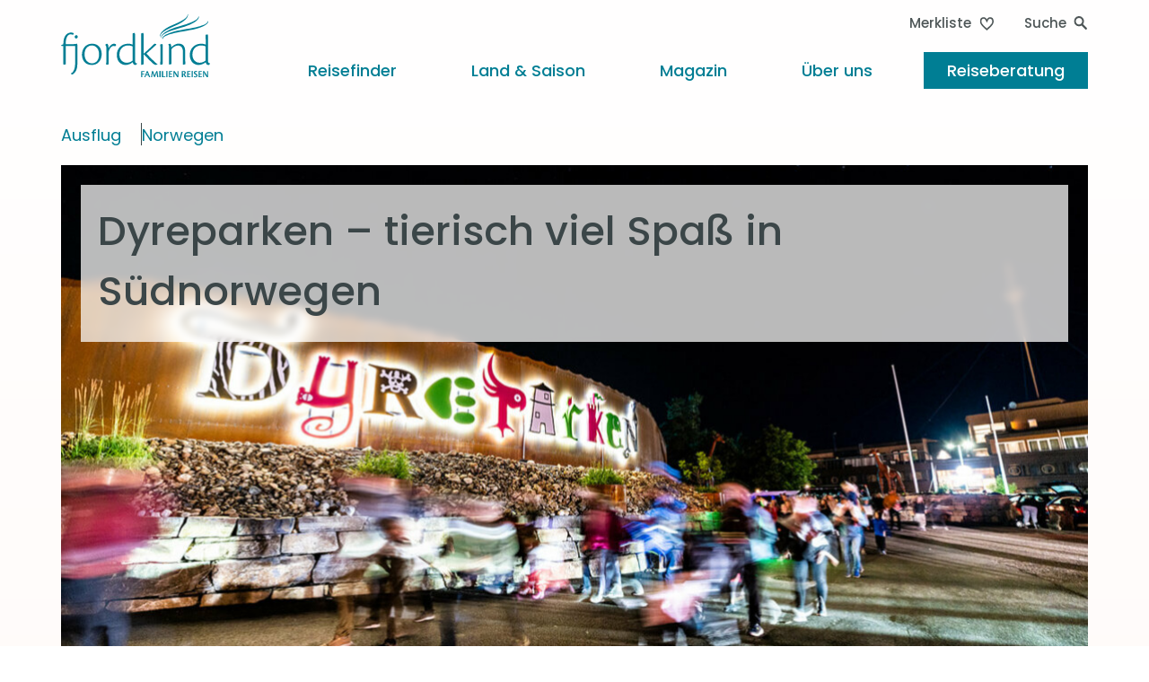

--- FILE ---
content_type: text/html; charset=UTF-8
request_url: https://fjordkind-reisen.de/magazin/dyreparken-tierisch-viel-spass-in-suednorwegen/
body_size: 12923
content:
<!doctype html>
<html lang="de">
<head>
	<meta charset="UTF-8">
	<meta http-equiv="X-UA-Compatible" content="IE=edge">
	<meta name="viewport" content="width=device-width, initial-scale=1, shrink-to-fit=no">

	<meta name='robots' content='index, follow, max-image-preview:large, max-snippet:-1, max-video-preview:-1' />
	<style>img:is([sizes="auto" i], [sizes^="auto," i]) { contain-intrinsic-size: 3000px 1500px }</style>
	
	<!-- This site is optimized with the Yoast SEO plugin v26.7 - https://yoast.com/wordpress/plugins/seo/ -->
	<title>Dyreparken - tierisch viel Spaß in Südnorwegen</title>
	<meta name="description" content="Der Dyreparken in Kristiansand ist die meistbesuchte Familienattraktion in Norwegen und ein einmaliges Erlebnis für Groß und Klein." />
	<link rel="canonical" href="https://fjordkind-reisen.de/magazin/dyreparken-tierisch-viel-spass-in-suednorwegen/" />
	<meta property="og:locale" content="de_DE" />
	<meta property="og:type" content="article" />
	<meta property="og:title" content="Dyreparken - tierisch viel Spaß in Südnorwegen" />
	<meta property="og:description" content="Der Dyreparken in Kristiansand ist die meistbesuchte Familienattraktion in Norwegen und ein einmaliges Erlebnis für Groß und Klein." />
	<meta property="og:url" content="https://fjordkind-reisen.de/magazin/dyreparken-tierisch-viel-spass-in-suednorwegen/" />
	<meta property="og:site_name" content="Fjordkind-Reisen" />
	<meta property="article:publisher" content="https://www.facebook.com/FjordkindReisen" />
	<meta property="article:published_time" content="2023-03-24T11:00:00+00:00" />
	<meta property="article:modified_time" content="2023-06-28T07:42:05+00:00" />
	<meta property="og:image" content="https://fjordkind-reisen.de/wp-content/uploads/2023/02/fjordkind-reisen-magazin-dyreparken-schriftzug.jpg" />
	<meta property="og:image:width" content="1144" />
	<meta property="og:image:height" content="761" />
	<meta property="og:image:type" content="image/jpeg" />
	<meta name="author" content="Carla Geib" />
	<meta name="twitter:card" content="summary_large_image" />
	<meta name="twitter:label1" content="Verfasst von" />
	<meta name="twitter:data1" content="Carla Geib" />
	<meta name="twitter:label2" content="Geschätzte Lesezeit" />
	<meta name="twitter:data2" content="4 Minuten" />
	<script type="application/ld+json" class="yoast-schema-graph">{"@context":"https://schema.org","@graph":[{"@type":"Article","@id":"https://fjordkind-reisen.de/magazin/dyreparken-tierisch-viel-spass-in-suednorwegen/#article","isPartOf":{"@id":"https://fjordkind-reisen.de/magazin/dyreparken-tierisch-viel-spass-in-suednorwegen/"},"author":{"name":"Carla Geib","@id":"https://fjordkind-reisen.de/#/schema/person/89b615ef3b7db0b3e27abb428414cebf"},"headline":"Dyreparken &#8211; tierisch viel Spaß in Südnorwegen","datePublished":"2023-03-24T11:00:00+00:00","dateModified":"2023-06-28T07:42:05+00:00","mainEntityOfPage":{"@id":"https://fjordkind-reisen.de/magazin/dyreparken-tierisch-viel-spass-in-suednorwegen/"},"wordCount":669,"publisher":{"@id":"https://fjordkind-reisen.de/#organization"},"image":{"@id":"https://fjordkind-reisen.de/magazin/dyreparken-tierisch-viel-spass-in-suednorwegen/#primaryimage"},"thumbnailUrl":"https://fjordkind-reisen.de/wp-content/uploads/2023/02/fjordkind-reisen-magazin-dyreparken-schriftzug.jpg","articleSection":["Ausflug","Norwegen"],"inLanguage":"de"},{"@type":"WebPage","@id":"https://fjordkind-reisen.de/magazin/dyreparken-tierisch-viel-spass-in-suednorwegen/","url":"https://fjordkind-reisen.de/magazin/dyreparken-tierisch-viel-spass-in-suednorwegen/","name":"Dyreparken - tierisch viel Spaß in Südnorwegen","isPartOf":{"@id":"https://fjordkind-reisen.de/#website"},"primaryImageOfPage":{"@id":"https://fjordkind-reisen.de/magazin/dyreparken-tierisch-viel-spass-in-suednorwegen/#primaryimage"},"image":{"@id":"https://fjordkind-reisen.de/magazin/dyreparken-tierisch-viel-spass-in-suednorwegen/#primaryimage"},"thumbnailUrl":"https://fjordkind-reisen.de/wp-content/uploads/2023/02/fjordkind-reisen-magazin-dyreparken-schriftzug.jpg","datePublished":"2023-03-24T11:00:00+00:00","dateModified":"2023-06-28T07:42:05+00:00","description":"Der Dyreparken in Kristiansand ist die meistbesuchte Familienattraktion in Norwegen und ein einmaliges Erlebnis für Groß und Klein.","breadcrumb":{"@id":"https://fjordkind-reisen.de/magazin/dyreparken-tierisch-viel-spass-in-suednorwegen/#breadcrumb"},"inLanguage":"de","potentialAction":[{"@type":"ReadAction","target":["https://fjordkind-reisen.de/magazin/dyreparken-tierisch-viel-spass-in-suednorwegen/"]}]},{"@type":"ImageObject","inLanguage":"de","@id":"https://fjordkind-reisen.de/magazin/dyreparken-tierisch-viel-spass-in-suednorwegen/#primaryimage","url":"https://fjordkind-reisen.de/wp-content/uploads/2023/02/fjordkind-reisen-magazin-dyreparken-schriftzug.jpg","contentUrl":"https://fjordkind-reisen.de/wp-content/uploads/2023/02/fjordkind-reisen-magazin-dyreparken-schriftzug.jpg","width":1144,"height":761,"caption":"Erleuchteter Schriftzug Dyrepark bei Nacht"},{"@type":"BreadcrumbList","@id":"https://fjordkind-reisen.de/magazin/dyreparken-tierisch-viel-spass-in-suednorwegen/#breadcrumb","itemListElement":[{"@type":"ListItem","position":1,"name":"Startseite","item":"https://fjordkind-reisen.de/"},{"@type":"ListItem","position":2,"name":"Dyreparken &#8211; tierisch viel Spaß in Südnorwegen"}]},{"@type":"WebSite","@id":"https://fjordkind-reisen.de/#website","url":"https://fjordkind-reisen.de/","name":"Fjordkind-Reisen","description":"Eure Spezialistinnen für Familienurlaub in Skandinavien","publisher":{"@id":"https://fjordkind-reisen.de/#organization"},"potentialAction":[{"@type":"SearchAction","target":{"@type":"EntryPoint","urlTemplate":"https://fjordkind-reisen.de/?s={search_term_string}"},"query-input":{"@type":"PropertyValueSpecification","valueRequired":true,"valueName":"search_term_string"}}],"inLanguage":"de"},{"@type":"Organization","@id":"https://fjordkind-reisen.de/#organization","name":"Fjordkind-Reisen","url":"https://fjordkind-reisen.de/","logo":{"@type":"ImageObject","inLanguage":"de","@id":"https://fjordkind-reisen.de/#/schema/logo/image/","url":"https://fjordkind-reisen.de/wp-content/uploads/2022/03/logo-fjordkind-reisen.svg","contentUrl":"https://fjordkind-reisen.de/wp-content/uploads/2022/03/logo-fjordkind-reisen.svg","width":166,"height":72,"caption":"Fjordkind-Reisen"},"image":{"@id":"https://fjordkind-reisen.de/#/schema/logo/image/"},"sameAs":["https://www.facebook.com/FjordkindReisen","https://www.instagram.com/fjordkind.reisen/"]},{"@type":"Person","@id":"https://fjordkind-reisen.de/#/schema/person/89b615ef3b7db0b3e27abb428414cebf","name":"Carla Geib","image":{"@type":"ImageObject","inLanguage":"de","@id":"https://fjordkind-reisen.de/#/schema/person/image/","url":"https://secure.gravatar.com/avatar/2a2a9b9ed41a2d2c7b57965756d3341281d2239d2bc65edd198ae3bfaed49706?s=96&d=mm&r=g","contentUrl":"https://secure.gravatar.com/avatar/2a2a9b9ed41a2d2c7b57965756d3341281d2239d2bc65edd198ae3bfaed49706?s=96&d=mm&r=g","caption":"Carla Geib"}}]}</script>
	<!-- / Yoast SEO plugin. -->


<link rel='dns-prefetch' href='//plausible.io' />
<style id='safe-svg-svg-icon-style-inline-css'>
.safe-svg-cover{text-align:center}.safe-svg-cover .safe-svg-inside{display:inline-block;max-width:100%}.safe-svg-cover svg{fill:currentColor;height:100%;max-height:100%;max-width:100%;width:100%}

</style>
<style id='global-styles-inline-css'>
:root{--wp--preset--aspect-ratio--square: 1;--wp--preset--aspect-ratio--4-3: 4/3;--wp--preset--aspect-ratio--3-4: 3/4;--wp--preset--aspect-ratio--3-2: 3/2;--wp--preset--aspect-ratio--2-3: 2/3;--wp--preset--aspect-ratio--16-9: 16/9;--wp--preset--aspect-ratio--9-16: 9/16;--wp--preset--color--black: #000000;--wp--preset--color--cyan-bluish-gray: #abb8c3;--wp--preset--color--white: #ffffff;--wp--preset--color--pale-pink: #f78da7;--wp--preset--color--vivid-red: #cf2e2e;--wp--preset--color--luminous-vivid-orange: #ff6900;--wp--preset--color--luminous-vivid-amber: #fcb900;--wp--preset--color--light-green-cyan: #7bdcb5;--wp--preset--color--vivid-green-cyan: #00d084;--wp--preset--color--pale-cyan-blue: #8ed1fc;--wp--preset--color--vivid-cyan-blue: #0693e3;--wp--preset--color--vivid-purple: #9b51e0;--wp--preset--color--primary: #007e94;--wp--preset--color--dark: #3b4648;--wp--preset--color--light: #fffdf8;--wp--preset--color--white-transparent: rgba(255, 255, 255, 0.73);--wp--preset--gradient--vivid-cyan-blue-to-vivid-purple: linear-gradient(135deg,rgba(6,147,227,1) 0%,rgb(155,81,224) 100%);--wp--preset--gradient--light-green-cyan-to-vivid-green-cyan: linear-gradient(135deg,rgb(122,220,180) 0%,rgb(0,208,130) 100%);--wp--preset--gradient--luminous-vivid-amber-to-luminous-vivid-orange: linear-gradient(135deg,rgba(252,185,0,1) 0%,rgba(255,105,0,1) 100%);--wp--preset--gradient--luminous-vivid-orange-to-vivid-red: linear-gradient(135deg,rgba(255,105,0,1) 0%,rgb(207,46,46) 100%);--wp--preset--gradient--very-light-gray-to-cyan-bluish-gray: linear-gradient(135deg,rgb(238,238,238) 0%,rgb(169,184,195) 100%);--wp--preset--gradient--cool-to-warm-spectrum: linear-gradient(135deg,rgb(74,234,220) 0%,rgb(151,120,209) 20%,rgb(207,42,186) 40%,rgb(238,44,130) 60%,rgb(251,105,98) 80%,rgb(254,248,76) 100%);--wp--preset--gradient--blush-light-purple: linear-gradient(135deg,rgb(255,206,236) 0%,rgb(152,150,240) 100%);--wp--preset--gradient--blush-bordeaux: linear-gradient(135deg,rgb(254,205,165) 0%,rgb(254,45,45) 50%,rgb(107,0,62) 100%);--wp--preset--gradient--luminous-dusk: linear-gradient(135deg,rgb(255,203,112) 0%,rgb(199,81,192) 50%,rgb(65,88,208) 100%);--wp--preset--gradient--pale-ocean: linear-gradient(135deg,rgb(255,245,203) 0%,rgb(182,227,212) 50%,rgb(51,167,181) 100%);--wp--preset--gradient--electric-grass: linear-gradient(135deg,rgb(202,248,128) 0%,rgb(113,206,126) 100%);--wp--preset--gradient--midnight: linear-gradient(135deg,rgb(2,3,129) 0%,rgb(40,116,252) 100%);--wp--preset--font-size--small: 13px;--wp--preset--font-size--medium: 20px;--wp--preset--font-size--large: 36px;--wp--preset--font-size--x-large: 42px;--wp--preset--font-size--lead: 1.111rem;--wp--preset--font-size--h-1: clamp(1.625rem, 5vw, 2.5rem);--wp--preset--font-size--h-2: clamp(1.437rem, 5vw, 2.111rem);--wp--preset--font-size--xxl: clamp(1.3rem, 5vw, 1.666rem);--wp--preset--font-size--h-3: clamp(1.187rem, 5vw, 1.388rem);--wp--preset--font-size--h-4: 1.055;--wp--preset--spacing--20: 0.44rem;--wp--preset--spacing--30: 0.67rem;--wp--preset--spacing--40: 1rem;--wp--preset--spacing--50: 1.5rem;--wp--preset--spacing--60: 2.25rem;--wp--preset--spacing--70: 3.38rem;--wp--preset--spacing--80: 5.06rem;--wp--preset--shadow--natural: 6px 6px 9px rgba(0, 0, 0, 0.2);--wp--preset--shadow--deep: 12px 12px 50px rgba(0, 0, 0, 0.4);--wp--preset--shadow--sharp: 6px 6px 0px rgba(0, 0, 0, 0.2);--wp--preset--shadow--outlined: 6px 6px 0px -3px rgba(255, 255, 255, 1), 6px 6px rgba(0, 0, 0, 1);--wp--preset--shadow--crisp: 6px 6px 0px rgba(0, 0, 0, 1);}.wp-block-media-text{--wp--preset--color--primary-trans: #007E9433;}:root { --wp--style--global--content-size: 756px;--wp--style--global--wide-size: 1144px; }:where(body) { margin: 0; }.wp-site-blocks > .alignleft { float: left; margin-right: 2em; }.wp-site-blocks > .alignright { float: right; margin-left: 2em; }.wp-site-blocks > .aligncenter { justify-content: center; margin-left: auto; margin-right: auto; }:where(.is-layout-flex){gap: 0.5em;}:where(.is-layout-grid){gap: 0.5em;}.is-layout-flow > .alignleft{float: left;margin-inline-start: 0;margin-inline-end: 2em;}.is-layout-flow > .alignright{float: right;margin-inline-start: 2em;margin-inline-end: 0;}.is-layout-flow > .aligncenter{margin-left: auto !important;margin-right: auto !important;}.is-layout-constrained > .alignleft{float: left;margin-inline-start: 0;margin-inline-end: 2em;}.is-layout-constrained > .alignright{float: right;margin-inline-start: 2em;margin-inline-end: 0;}.is-layout-constrained > .aligncenter{margin-left: auto !important;margin-right: auto !important;}.is-layout-constrained > :where(:not(.alignleft):not(.alignright):not(.alignfull)){max-width: var(--wp--style--global--content-size);margin-left: auto !important;margin-right: auto !important;}.is-layout-constrained > .alignwide{max-width: var(--wp--style--global--wide-size);}body .is-layout-flex{display: flex;}.is-layout-flex{flex-wrap: wrap;align-items: center;}.is-layout-flex > :is(*, div){margin: 0;}body .is-layout-grid{display: grid;}.is-layout-grid > :is(*, div){margin: 0;}body{padding-top: 0px;padding-right: 0px;padding-bottom: 0px;padding-left: 0px;}a:where(:not(.wp-element-button)){text-decoration: underline;}:root :where(.wp-element-button, .wp-block-button__link){background-color: var(--wp--preset--color--primary);border-radius: 0;border-width: 1px;border-style: solid;color: #FFFFFF;font-family: var(--bs-body-font-family);font-size: .944rem;font-weight: 500;line-height: 1.3;padding: .375rem 1.3rem;text-decoration: none;}.has-black-color{color: var(--wp--preset--color--black) !important;}.has-cyan-bluish-gray-color{color: var(--wp--preset--color--cyan-bluish-gray) !important;}.has-white-color{color: var(--wp--preset--color--white) !important;}.has-pale-pink-color{color: var(--wp--preset--color--pale-pink) !important;}.has-vivid-red-color{color: var(--wp--preset--color--vivid-red) !important;}.has-luminous-vivid-orange-color{color: var(--wp--preset--color--luminous-vivid-orange) !important;}.has-luminous-vivid-amber-color{color: var(--wp--preset--color--luminous-vivid-amber) !important;}.has-light-green-cyan-color{color: var(--wp--preset--color--light-green-cyan) !important;}.has-vivid-green-cyan-color{color: var(--wp--preset--color--vivid-green-cyan) !important;}.has-pale-cyan-blue-color{color: var(--wp--preset--color--pale-cyan-blue) !important;}.has-vivid-cyan-blue-color{color: var(--wp--preset--color--vivid-cyan-blue) !important;}.has-vivid-purple-color{color: var(--wp--preset--color--vivid-purple) !important;}.has-primary-color{color: var(--wp--preset--color--primary) !important;}.has-dark-color{color: var(--wp--preset--color--dark) !important;}.has-light-color{color: var(--wp--preset--color--light) !important;}.has-white-transparent-color{color: var(--wp--preset--color--white-transparent) !important;}.has-black-background-color{background-color: var(--wp--preset--color--black) !important;}.has-cyan-bluish-gray-background-color{background-color: var(--wp--preset--color--cyan-bluish-gray) !important;}.has-white-background-color{background-color: var(--wp--preset--color--white) !important;}.has-pale-pink-background-color{background-color: var(--wp--preset--color--pale-pink) !important;}.has-vivid-red-background-color{background-color: var(--wp--preset--color--vivid-red) !important;}.has-luminous-vivid-orange-background-color{background-color: var(--wp--preset--color--luminous-vivid-orange) !important;}.has-luminous-vivid-amber-background-color{background-color: var(--wp--preset--color--luminous-vivid-amber) !important;}.has-light-green-cyan-background-color{background-color: var(--wp--preset--color--light-green-cyan) !important;}.has-vivid-green-cyan-background-color{background-color: var(--wp--preset--color--vivid-green-cyan) !important;}.has-pale-cyan-blue-background-color{background-color: var(--wp--preset--color--pale-cyan-blue) !important;}.has-vivid-cyan-blue-background-color{background-color: var(--wp--preset--color--vivid-cyan-blue) !important;}.has-vivid-purple-background-color{background-color: var(--wp--preset--color--vivid-purple) !important;}.has-primary-background-color{background-color: var(--wp--preset--color--primary) !important;}.has-dark-background-color{background-color: var(--wp--preset--color--dark) !important;}.has-light-background-color{background-color: var(--wp--preset--color--light) !important;}.has-white-transparent-background-color{background-color: var(--wp--preset--color--white-transparent) !important;}.has-black-border-color{border-color: var(--wp--preset--color--black) !important;}.has-cyan-bluish-gray-border-color{border-color: var(--wp--preset--color--cyan-bluish-gray) !important;}.has-white-border-color{border-color: var(--wp--preset--color--white) !important;}.has-pale-pink-border-color{border-color: var(--wp--preset--color--pale-pink) !important;}.has-vivid-red-border-color{border-color: var(--wp--preset--color--vivid-red) !important;}.has-luminous-vivid-orange-border-color{border-color: var(--wp--preset--color--luminous-vivid-orange) !important;}.has-luminous-vivid-amber-border-color{border-color: var(--wp--preset--color--luminous-vivid-amber) !important;}.has-light-green-cyan-border-color{border-color: var(--wp--preset--color--light-green-cyan) !important;}.has-vivid-green-cyan-border-color{border-color: var(--wp--preset--color--vivid-green-cyan) !important;}.has-pale-cyan-blue-border-color{border-color: var(--wp--preset--color--pale-cyan-blue) !important;}.has-vivid-cyan-blue-border-color{border-color: var(--wp--preset--color--vivid-cyan-blue) !important;}.has-vivid-purple-border-color{border-color: var(--wp--preset--color--vivid-purple) !important;}.has-primary-border-color{border-color: var(--wp--preset--color--primary) !important;}.has-dark-border-color{border-color: var(--wp--preset--color--dark) !important;}.has-light-border-color{border-color: var(--wp--preset--color--light) !important;}.has-white-transparent-border-color{border-color: var(--wp--preset--color--white-transparent) !important;}.has-vivid-cyan-blue-to-vivid-purple-gradient-background{background: var(--wp--preset--gradient--vivid-cyan-blue-to-vivid-purple) !important;}.has-light-green-cyan-to-vivid-green-cyan-gradient-background{background: var(--wp--preset--gradient--light-green-cyan-to-vivid-green-cyan) !important;}.has-luminous-vivid-amber-to-luminous-vivid-orange-gradient-background{background: var(--wp--preset--gradient--luminous-vivid-amber-to-luminous-vivid-orange) !important;}.has-luminous-vivid-orange-to-vivid-red-gradient-background{background: var(--wp--preset--gradient--luminous-vivid-orange-to-vivid-red) !important;}.has-very-light-gray-to-cyan-bluish-gray-gradient-background{background: var(--wp--preset--gradient--very-light-gray-to-cyan-bluish-gray) !important;}.has-cool-to-warm-spectrum-gradient-background{background: var(--wp--preset--gradient--cool-to-warm-spectrum) !important;}.has-blush-light-purple-gradient-background{background: var(--wp--preset--gradient--blush-light-purple) !important;}.has-blush-bordeaux-gradient-background{background: var(--wp--preset--gradient--blush-bordeaux) !important;}.has-luminous-dusk-gradient-background{background: var(--wp--preset--gradient--luminous-dusk) !important;}.has-pale-ocean-gradient-background{background: var(--wp--preset--gradient--pale-ocean) !important;}.has-electric-grass-gradient-background{background: var(--wp--preset--gradient--electric-grass) !important;}.has-midnight-gradient-background{background: var(--wp--preset--gradient--midnight) !important;}.has-small-font-size{font-size: var(--wp--preset--font-size--small) !important;}.has-medium-font-size{font-size: var(--wp--preset--font-size--medium) !important;}.has-large-font-size{font-size: var(--wp--preset--font-size--large) !important;}.has-x-large-font-size{font-size: var(--wp--preset--font-size--x-large) !important;}.has-lead-font-size{font-size: var(--wp--preset--font-size--lead) !important;}.has-h-1-font-size{font-size: var(--wp--preset--font-size--h-1) !important;}.has-h-2-font-size{font-size: var(--wp--preset--font-size--h-2) !important;}.has-xxl-font-size{font-size: var(--wp--preset--font-size--xxl) !important;}.has-h-3-font-size{font-size: var(--wp--preset--font-size--h-3) !important;}.has-h-4-font-size{font-size: var(--wp--preset--font-size--h-4) !important;}.wp-block-media-text.has-primary-trans-color{color: var(--wp--preset--color--primary-trans) !important;}.wp-block-media-text.has-primary-trans-background-color{background-color: var(--wp--preset--color--primary-trans) !important;}.wp-block-media-text.has-primary-trans-border-color{border-color: var(--wp--preset--color--primary-trans) !important;}
:where(.wp-block-post-template.is-layout-flex){gap: 1.25em;}:where(.wp-block-post-template.is-layout-grid){gap: 1.25em;}
:where(.wp-block-columns.is-layout-flex){gap: 2em;}:where(.wp-block-columns.is-layout-grid){gap: 2em;}
:root :where(.wp-block-pullquote){font-size: 1.5em;line-height: 1.6;}
</style>
<link rel="preload" as="style" id='bootstrap-preload-css' href='https://fjordkind-reisen.de/wp-content/themes/acb-theme/assets/build/bootstrap.min.css?bust=1.0.98' media='' />
<link rel="preload" as="style" id='theme-styles-preload-css' href='https://fjordkind-reisen.de/wp-content/themes/acb-theme/assets/build/style.min.css?bust=1.0.98' media='' />
<link rel='stylesheet' id='bootstrap-css' href='https://fjordkind-reisen.de/wp-content/themes/acb-theme/assets/build/bootstrap.min.css?bust=1.0.98' media='all' />
<link rel='stylesheet' id='theme-styles-css' href='https://fjordkind-reisen.de/wp-content/themes/acb-theme/assets/build/style.min.css?bust=1.0.98' media='all' />
<script defer="defer" defer data-domain='fjordkind-reisen.de' data-api='https://plausible.io/api/event' data-cfasync='false' src="https://plausible.io/js/plausible.outbound-links.js" id="plausible-analytics-js"></script>
<script defer="defer" id="plausible-analytics-js-after">
window.plausible = window.plausible || function() { (window.plausible.q = window.plausible.q || []).push(arguments) }
</script>
<script src="https://fjordkind-reisen.de/wp-includes/js/jquery/jquery.min.js" id="jquery-core-js"></script>
<script defer="defer" src="https://fjordkind-reisen.de/wp-includes/js/jquery/jquery-migrate.min.js" id="jquery-migrate-js"></script>
<link rel="alternate" title="oEmbed (JSON)" type="application/json+oembed" href="https://fjordkind-reisen.de/wp-json/oembed/1.0/embed?url=https%3A%2F%2Ffjordkind-reisen.de%2Fmagazin%2Fdyreparken-tierisch-viel-spass-in-suednorwegen%2F" />
<link rel="alternate" title="oEmbed (XML)" type="text/xml+oembed" href="https://fjordkind-reisen.de/wp-json/oembed/1.0/embed?url=https%3A%2F%2Ffjordkind-reisen.de%2Fmagazin%2Fdyreparken-tierisch-viel-spass-in-suednorwegen%2F&#038;format=xml" />

	<link rel="preload" href="https://fjordkind-reisen.de/wp-content/themes/acb-theme/assets/fonts/poppins-v19-latin-regular.woff2" as="font" type="font/woff2" crossorigin>
	<link rel="preload" href="https://fjordkind-reisen.de/wp-content/themes/acb-theme/assets/fonts/poppins-v19-latin-italic.woff2" as="font" type="font/woff2" crossorigin>
	<link rel="preload" href="https://fjordkind-reisen.de/wp-content/themes/acb-theme/assets/fonts/poppins-v19-latin-500.woff2" as="font" type="font/woff2" crossorigin>
	<link rel="preload" href="https://fjordkind-reisen.de/wp-content/themes/acb-theme/assets/fonts/poppins-v19-latin-600.woff2" as="font" type="font/woff2" crossorigin>

	<link rel="profile" href="http://gmpg.org/xfn/11">
			<link rel="pingback" href="https://fjordkind-reisen.de/xmlrpc.php">
	
	<link rel="apple-touch-icon" sizes="180x180" href="https://fjordkind-reisen.de/wp-content/themes/acb-theme/assets/images/favicons/apple-touch-icon.png">
<link rel="icon" type="image/png" sizes="32x32" href="https://fjordkind-reisen.de/wp-content/themes/acb-theme/assets/images/favicons/favicon-32x32.png">
<link rel="icon" type="image/png" sizes="16x16" href="https://fjordkind-reisen.de/wp-content/themes/acb-theme/assets/images/favicons/favicon-16x16.png">
<link rel="manifest" crossorigin="use-credentials" href="https://fjordkind-reisen.de/wp-content/themes/acb-theme/assets/images/favicons/site.webmanifest">
<link rel="mask-icon" href="https://fjordkind-reisen.de/wp-content/themes/acb-theme/assets/images/favicons/safari-pinned-tab.svg" color="#007e94">
<meta name="msapplication-TileColor" content="#007e94">
<meta name="theme-color" content="#007e94">
<meta name="mobile-web-app-capable" content="yes">
<meta name="apple-mobile-web-app-capable" content="yes">
<meta name="apple-mobile-web-app-status-bar-style" content="#007e94">

</head>

<body class="wp-singular post-template-default single single-post postid-12571 single-format-standard wp-custom-logo wp-theme-acb-theme">

<div id="page" class="site">

	<header id="masthead" class="site-header fixed-top">

		<nav class="navbar navbar-expand-lg">

			
	<a class="no-scroll visually-hidden-focusable position-absolute bg-white p-2" href="#skip-content">Zum Hauptinhalt springen</a>



			<div class="container">

				<div class="navbar-mobile flex-center">

					<a href="https://fjordkind-reisen.de/" class="custom-logo-link" rel="home"><img width="166" height="72" src="https://fjordkind-reisen.de/wp-content/uploads/2022/03/logo-fjordkind-reisen.svg" class="custom-logo" alt="Fjordkind-Reisen" decoding="async" /></a>
					
						<div class="wishlist-link ms-auto d-lg-none">
							<a class="no-link-style" href="https://fjordkind-reisen.de/merkliste/">
								<svg class="icon-heart icon icon-size-2 text-primary" aria-hidden="true"><use href="#heart" /></svg>
							</a>
						</div>

						<button class="search-toggler btn btn-icon text-primary pe-2 d-lg-none" aria-expanded="false" aria-label="Suche öffnen" style="margin-top: 1px;">
							<svg class="icon icon-size-1" aria-hidden="true"><use xlink:href="#search" /></svg>
						</button>

					
					<button class="navbar-toggler d-flex d-lg-none justify-content-between align-items-center flex-shrink-0 ps-0" type="button" aria-expanded="false">
						<span class="navbar-toggler--text d-inline-block me-2 text-primary" aria-label="Navigation anzeigen">Menü</span>
						<svg class="icon-open icon icon-size-1 text-primary" aria-hidden="true"><use href="#hamburger" /></svg>
						<svg class="icon-close icon icon-size-1 text-primary" aria-hidden="true"><use href="#close" /></svg>
					</button>

				</div>

				<div id="skip-header" class="collapse navbar-collapse flex-lg-column align-items-lg-end">

					<div class="top-menu"><ul id="top-menu" class="navbar-nav d-none d-lg-flex"><li id="menu-item-936" class="icon-heart wishlist-link menu-item menu-item-type-post_type menu-item-object-page nav-item menu-item-936 top-menu--item top-menu--item--depth-0 has-icon flex-center"><a  href="https://fjordkind-reisen.de/merkliste/" class="nav-link top-menu--link top-menu--link--depth-0"><span>Merkliste</span><svg class="icon icon-size-sm icon-menu icon-heart ms-2"><use href="#heart" /></svg></a></li>
<li id="menu-item-937" class="menu-search icon-search menu-item menu-item-type-custom menu-item-object-custom nav-item menu-item-937 top-menu--item top-menu--item--depth-0 has-icon flex-center"><button class="nav-link btn btn-link top-menu--link"><span>Suche</span><svg class="icon icon-size-sm icon-menu icon-search ms-2"><use href="#search" /></svg></button><div class="dropdown-menu navbar-dropdown-menu"><form class="wp-block-search" method="get" action="https://fjordkind-reisen.de/urlaub-in-skandinavien/" role="search">

		<label for="search-form-1" class="wp-block-search__label visually-hidden">Suche&hellip;</label>

		<div class="wp-block-search__inside-wrapper mb-0">
			<input type="search" class="wp-block-search__input" id="search-form-1" name="stichwort" value="" placeholder="Suche&hellip;">
			<button type="submit" class="wp-block-search__button" aria-label="Suche"><svg class="icon" aria-hidden="true"><use xlink:href="#search" /></svg></button>
		</div>

	</form></div></li>
</ul></div>
					<span class="visually-hidden">Hauptmenü</span>

					<div id="navbarNavDropdown" class="main-menu"><ul id="main-menu" class="navbar-nav p-0"><li id="menu-item-25" class="menu-item menu-item-type-post_type menu-item-object-page nav-item menu-item-25 main-menu--item main-menu--item--depth-0"><a href="https://fjordkind-reisen.de/urlaub-in-skandinavien/" class="nav-link main-menu--link main-menu--link--depth-0">Reisefinder</a></li>
<li id="menu-item-24" class="menu-item menu-item-type-post_type menu-item-object-page menu-item-has-children nav-item menu-item-24 main-menu--item main-menu--item--depth-0"><a href="https://fjordkind-reisen.de/laender/" class="nav-link main-menu--link main-menu--link--depth-0">Land &amp; Saison</a><button class="menu-icon-dropdown btn btn-icon d-lg-none" aria-expanded="false"><span class="visually-hidden">Untermenü öffnen</span><svg class="icon text-primary"><use href="#chevron-down" /></svg></button>
<ul class=" dropdown-menu navbar-dropdown-menu">
	<li id="menu-item-1112" class="menu-item menu-item-type-post_type menu-item-object-page nav-item menu-item-1112 main-menu--item main-menu--item--depth-1"><a href="https://fjordkind-reisen.de/laender/island-familienurlaub/" class="nav-link main-menu--link main-menu--link--depth-1">Island</a></li>
	<li id="menu-item-6941" class="menu-item menu-item-type-post_type menu-item-object-page nav-item menu-item-6941 main-menu--item main-menu--item--depth-1"><a href="https://fjordkind-reisen.de/laender/norwegen-familienurlaub/" class="nav-link main-menu--link main-menu--link--depth-1">Norwegen</a></li>
	<li id="menu-item-6977" class="menu-item menu-item-type-post_type menu-item-object-page nav-item menu-item-6977 main-menu--item main-menu--item--depth-1"><a href="https://fjordkind-reisen.de/laender/daenemark-familienurlaub/" class="nav-link main-menu--link main-menu--link--depth-1">Dänemark</a></li>
	<li id="menu-item-7319" class="menu-item menu-item-type-post_type menu-item-object-page nav-item menu-item-7319 main-menu--item main-menu--item--depth-1"><a href="https://fjordkind-reisen.de/laender/schweden-familienurlaub/" class="nav-link main-menu--link main-menu--link--depth-1">Schweden</a></li>
	<li id="menu-item-7927" class="menu-item menu-item-type-post_type menu-item-object-page nav-item menu-item-7927 main-menu--item main-menu--item--depth-1"><a href="https://fjordkind-reisen.de/laender/finnland-familienurlaub/" class="nav-link main-menu--link main-menu--link--depth-1">Finnland</a></li>
	<li id="menu-item-1114" class="menu-item menu-item-type-post_type menu-item-object-page nav-item menu-item-1114 main-menu--item main-menu--item--depth-1"><a href="https://fjordkind-reisen.de/laender/skandinavien-rundreisen/" class="nav-link main-menu--link main-menu--link--depth-1">Skandinavien</a></li>
	<li id="menu-item-19372" class="menu-item menu-item-type-post_type menu-item-object-page nav-item menu-item-19372 main-menu--item main-menu--item--depth-1"><a href="https://fjordkind-reisen.de/jahreszeit/" class="nav-link main-menu--link main-menu--link--depth-1">Jahreszeiten</a></li>
</ul>
</li>
<li id="menu-item-26" class="menu-item menu-item-type-post_type menu-item-object-page nav-item menu-item-26 main-menu--item main-menu--item--depth-0"><a href="https://fjordkind-reisen.de/magazin/" class="nav-link main-menu--link main-menu--link--depth-0">Magazin</a></li>
<li id="menu-item-27" class="menu-item menu-item-type-post_type menu-item-object-page menu-item-has-children nav-item menu-item-27 main-menu--item main-menu--item--depth-0"><a href="https://fjordkind-reisen.de/ueber-uns/" class="nav-link main-menu--link main-menu--link--depth-0">Über uns</a><button class="menu-icon-dropdown btn btn-icon d-lg-none" aria-expanded="false"><span class="visually-hidden">Untermenü öffnen</span><svg class="icon text-primary"><use href="#chevron-down" /></svg></button>
<ul class=" dropdown-menu navbar-dropdown-menu">
	<li id="menu-item-1582" class="menu-item menu-item-type-custom menu-item-object-custom nav-item menu-item-1582 main-menu--item main-menu--item--depth-1"><a href="https://fjordkind-reisen.de/ueber-uns/" class="nav-link main-menu--link main-menu--link--depth-1">Team</a></li>
	<li id="menu-item-1585" class="menu-item menu-item-type-post_type menu-item-object-page nav-item menu-item-1585 main-menu--item main-menu--item--depth-1"><a href="https://fjordkind-reisen.de/ueber-uns/nachhaltigkeit/" class="nav-link main-menu--link main-menu--link--depth-1">Nachhaltigkeit</a></li>
	<li id="menu-item-1588" class="menu-item menu-item-type-post_type menu-item-object-page nav-item menu-item-1588 main-menu--item main-menu--item--depth-1"><a href="https://fjordkind-reisen.de/ueber-uns/erfahrungsberichte/" class="nav-link main-menu--link main-menu--link--depth-1">Erfahrungsberichte</a></li>
</ul>
</li>
<li id="menu-item-33" class="menu-bg-primary menu-item menu-item-type-post_type menu-item-object-page nav-item menu-item-33 main-menu--item main-menu--item--depth-0"><a href="https://fjordkind-reisen.de/reiseberatung/" class="nav-link main-menu--link main-menu--link--depth-0">Reiseberatung</a></li>
</ul></div><div class="main-menu"><ul id="menu-topmenue" class="navbar-nav pt-0 d-lg-none"><li class="icon-heart wishlist-link menu-item menu-item-type-post_type menu-item-object-page nav-item menu-item-936 main-menu--item main-menu--item--depth-0 has-icon flex-center"><a  href="https://fjordkind-reisen.de/merkliste/" class="nav-link main-menu--link main-menu--link--depth-0"><span>Merkliste</span><svg class="icon icon-size-sm icon-menu icon-heart ms-2"><use href="#heart" /></svg></a></li>
<li class="menu-search icon-search menu-item menu-item-type-custom menu-item-object-custom nav-item menu-item-937 main-menu--item main-menu--item--depth-0 has-icon flex-center"><button class="nav-link btn btn-link main-menu--link"><span>Suche</span><svg class="icon icon-size-sm icon-menu icon-search ms-2"><use href="#search" /></svg></button><div class="dropdown-menu navbar-dropdown-menu"><form class="wp-block-search" method="get" action="https://fjordkind-reisen.de/urlaub-in-skandinavien/" role="search">

		<label for="search-form-2" class="wp-block-search__label visually-hidden">Suche&hellip;</label>

		<div class="wp-block-search__inside-wrapper mb-0">
			<input type="search" class="wp-block-search__input" id="search-form-2" name="stichwort" value="" placeholder="Suche&hellip;">
			<button type="submit" class="wp-block-search__button" aria-label="Suche"><svg class="icon" aria-hidden="true"><use xlink:href="#search" /></svg></button>
		</div>

	</form></div></li>
</ul></div>
				</div>

				<div class="collapse search-collapse justify-content-center w-100 p-10 d-lg-none menu-searcha">
					<form class="wp-block-search" method="get" action="https://fjordkind-reisen.de/urlaub-in-skandinavien/" role="search">

		<label for="search-form-3" class="wp-block-search__label visually-hidden">Suche&hellip;</label>

		<div class="wp-block-search__inside-wrapper mb-0">
			<input type="search" class="wp-block-search__input" id="search-form-3" name="stichwort" value="" placeholder="Suche&hellip;">
			<button type="submit" class="wp-block-search__button" aria-label="Suche"><svg class="icon" aria-hidden="true"><use xlink:href="#search" /></svg></button>
		</div>

	</form>				</div>

			</div>

		</nav>

	</header>

	
	<div id="skip-content" class="site-content container">

		<div id="content-inner" class="row pb-4">

		<div class="cat-links-wrapper mb-3">
		<a href="https://fjordkind-reisen.de/magazin/kategorie/ausflug/" rel="category tag">Ausflug</a> <a href="https://fjordkind-reisen.de/magazin/kategorie/norwegen/" rel="category tag">Norwegen</a>	</div>
	
	<figure class="header-thumbnail container position-relative mb-8">

	<header class="header-thumbnail--box entry-header has-thumbnail">

		<h1 class="pt-0 mb-0 mb-md-1">Dyreparken &#8211; tierisch viel Spaß in Südnorwegen</h1>
		<strong class="header-thumbnail--subtitle font-size-xxl fw-medium d-none d-md-block"></strong>

	</header>

		<div class="post-thumbnail">
		<img width="1142" height="760" src="https://fjordkind-reisen.de/wp-content/uploads/2023/02/fjordkind-reisen-magazin-dyreparken-schriftzug-1142x760.jpg" class="size-featured header-thumbnail--img w-100 wp-post-image" alt="Dyreparken &#8211; tierisch viel Spaß in Südnorwegen" decoding="async" fetchpriority="high" srcset="https://fjordkind-reisen.de/wp-content/uploads/2023/02/fjordkind-reisen-magazin-dyreparken-schriftzug-1142x760.jpg 1142w, https://fjordkind-reisen.de/wp-content/uploads/2023/02/fjordkind-reisen-magazin-dyreparken-schriftzug-370x246.jpg 370w, https://fjordkind-reisen.de/wp-content/uploads/2023/02/fjordkind-reisen-magazin-dyreparken-schriftzug-800x532.jpg 800w, https://fjordkind-reisen.de/wp-content/uploads/2023/02/fjordkind-reisen-magazin-dyreparken-schriftzug.jpg 1144w" sizes="(max-width: 1142px) 100vw, 1142px" />	</div>
	
	
	
</figure>

	<div id="primary" class="content-area">
		<main id="main" class="site-main">

					<article id="post-12571" class="post-12571 post type-post status-publish format-standard has-post-thumbnail hentry category-ausflug category-norwegen">

				<div class="entry-content make-container d-flex flex-column">

					
<p>Berge, Fjorde und Gletscher erwartet man in der Regel bei einer Tour durch Norwegen, Beuteltiere, Flamingos und Giraffen eher weniger. Wer im Urlaub jedoch einen Abstecher nach <strong>Kristiansand</strong> macht, darf sich auf all diese Tiere und noch viele(s) mehr freuen. Dyreparken ist die <strong>meistbesuchte Familienattraktion</strong> in Norwegen und ein einmaliges Erlebnis für Groß und Klein.&nbsp;&nbsp;</p>



<figure class="wp-block-image size-full"><img decoding="async" width="800" height="501" src="https://fjordkind-reisen.de/wp-content/uploads/2023/02/fjordkind-reisen-magazin-dyreparken-familie.jpg" alt="Familie spaziert durch einen Wald" class="wp-image-12577" srcset="https://fjordkind-reisen.de/wp-content/uploads/2023/02/fjordkind-reisen-magazin-dyreparken-familie.jpg 800w, https://fjordkind-reisen.de/wp-content/uploads/2023/02/fjordkind-reisen-magazin-dyreparken-familie-370x232.jpg 370w" sizes="(max-width: 800px) 100vw, 800px" /><figcaption class="wp-element-caption">© Dyreparken Kristiansand Christian Nørstebø</figcaption></figure>



<div id="ez-toc-container" class="ez-toc-v2_0_80 counter-hierarchy ez-toc-counter ez-toc-custom ez-toc-container-direction">
<div class="ez-toc-title-container">
<p class="ez-toc-title" style="cursor:inherit">Inhaltsverzeichnis</p>
<span class="ez-toc-title-toggle"></span></div>
<nav><ul class='ez-toc-list ez-toc-list-level-1 ' ><li class='ez-toc-page-1 ez-toc-heading-level-2'><a class="ez-toc-link ez-toc-heading-1" href="#Was_erwartet_euch_im_Dyreparken" >Was erwartet euch im Dyreparken?</a></li><li class='ez-toc-page-1 ez-toc-heading-level-2'><a class="ez-toc-link ez-toc-heading-2" href="#Zwischen_Piraten_Kuehen_und_Co" >Zwischen Piraten, Kühen und Co</a></li><li class='ez-toc-page-1 ez-toc-heading-level-2'><a class="ez-toc-link ez-toc-heading-3" href="#Wenn_der_Hunger_kommt" >Wenn der Hunger kommt</a></li></ul></nav></div>
<h2 class="wp-block-heading"><span class="ez-toc-section" id="Was_erwartet_euch_im_Dyreparken"></span>Was erwartet euch im Dyreparken?  <span class="ez-toc-section-end"></span></h2>



<p>Der Dyreparken in Kristiansand ist ein <strong>Zoo </strong>und <strong>Vergnügungspark</strong> zugleich mit verschiedenen Themenbereichen, einem Entertainment Park und dem separaten <strong>Erlebnisbad</strong> „Badelandet“, in dem garantiert alle Wasserratten auf ihre Kosten kommen. Der Park begann 1966 als herkömmlicher Tierpark und ist seither stetig gewachsen. Über <strong>120 verschiedene Tiere</strong> beherbergt der Zoo mittlerweile. Im Dyreparken tummelt sich alles von <strong>einheimischen</strong> Arten wie Wölfe und Elche bis hin zu <strong>exotischen</strong> Tieren wie Zebras, Löwen und Orang-Utans. Wer zwischenzeitlich mal eine Pause von den tierischen Bewohnern möchte, hat zahlreiche <strong>Ausweichmöglichkeiten</strong>. Über den Park verteilt gibt es mehrere Spielplätze, einen Kletterwald, eine Traktorbahn, kleinere Achterbahnen und vieles mehr. Auch <strong>Zirkusvorstellungen </strong>gibt es zu bestimmten Zeiten. <strong>365 Tage</strong> im Jahr hat der Zoo-Bereich geöffnet. Das Erlebnisbad Badelandet öffnet Mitte Mai seine Türen. Wer beide Parks erleben möchte, sollte am besten zwei Tage einplanen.&nbsp;</p>



<figure class="wp-block-image size-full"><img decoding="async" width="800" height="534" src="https://fjordkind-reisen.de/wp-content/uploads/2023/02/fjordkind-reisen-magazin-dyreparken-giraffen-klein.jpg" alt="Drei Giraffen in Tiergehege mit Zebras im Hintergrund" class="wp-image-12583" srcset="https://fjordkind-reisen.de/wp-content/uploads/2023/02/fjordkind-reisen-magazin-dyreparken-giraffen-klein.jpg 800w, https://fjordkind-reisen.de/wp-content/uploads/2023/02/fjordkind-reisen-magazin-dyreparken-giraffen-klein-370x247.jpg 370w" sizes="(max-width: 800px) 100vw, 800px" /><figcaption class="wp-element-caption">© Dyreparken Kristiansand Christian Nørstebø</figcaption></figure>



<div class="wp-block-group is-style-cta is-layout-flow wp-block-group-is-layout-flow">
<h3 class="wp-block-heading">Sommer in Südnorwegen </h3>



<p>Kristiansand gehört zu den Orten mit den meisten Sonnenstunden in Norwegen. Die Stadt ist also ein ideales Reiseziel für den Sommerurlaub. Auf unserer Selbstfahrertour entlang der südnorwegischen Küste verbringt ihr vier Tage in Kristiansand und habt somit genug Zeit für einen Besuch im Dyreparken. </p>



<div class="wp-block-buttons is-layout-flex wp-block-buttons-is-layout-flex">
<div class="wp-block-button is-style-outline is-style-outline--4"><a class="wp-block-button__link wp-element-button" href="https://fjordkind-reisen.de/urlaub/norwegen/von-oslo-nach-bergen/" target="_blank" rel="noreferrer noopener">Neugierig? Hier geht&#8217;s zur Reise&#8230;</a></div>
</div>
</div>



<h2 class="wp-block-heading"><span class="ez-toc-section" id="Zwischen_Piraten_Kuehen_und_Co"></span>Zwischen Piraten, Kühen und Co  <span class="ez-toc-section-end"></span></h2>



<p>Vier verschiedene <strong>Themenbereiche</strong> gibt es im Dyreparken: Die Kardamom-Stadt, Kapitän Säbelzahns Welt, KuToppen und Hakkebakkewald. Alle Bereiche haben ein einzigartiges Programm. Zum Beispiel kann man bei Kapitän Säbelzahn mit einem <strong>Piratenschiff </strong>fahren. Die Kardamom-Stadt basiert auf den gleichnamigen norwegischen <strong>Kindergeschichten</strong> und in der Hauptsaison werden die Charaktere von Schauspieler:innen zum Leben erweckt. Im Sommer werden hier außerdem regelmäßig Stadtfeste gefeiert. KuToppen ist ein <strong>großer Bauernhof</strong> mit gängigen norwegischen Nutztieren und ist dank dem <strong>Streichelzoo</strong> ein besonderes Highlight für die jüngeren Abenteurer. Hier gibt es Tiere nicht nur zum Anschauen, sondern auch zum Knuddeln und Streicheln. Auf der Reise in den Hakkebakkewald werden Zuschauer:innen in die <strong>magische Welt</strong> des Kinderbuchhelden Klatremus entführt und dürfen sich auf lustige Abenteuer und Gesangseinlagen freuen.&nbsp;</p>



<figure class="wp-block-image size-full"><img loading="lazy" decoding="async" width="800" height="532" src="https://fjordkind-reisen.de/wp-content/uploads/2023/02/fjordkind-reisen-magazin-dyreparken-kardamom.jpg" alt="Frau im bunten Kostüm steht auf einem Balkon mit einem schwarzen Regenschirm" class="wp-image-12579" srcset="https://fjordkind-reisen.de/wp-content/uploads/2023/02/fjordkind-reisen-magazin-dyreparken-kardamom.jpg 800w, https://fjordkind-reisen.de/wp-content/uploads/2023/02/fjordkind-reisen-magazin-dyreparken-kardamom-370x246.jpg 370w" sizes="auto, (max-width: 800px) 100vw, 800px" /><figcaption class="wp-element-caption">© Dyreparken Kristiansand Daniel Schjott</figcaption></figure>



<div class="wp-block-group is-style-cta is-layout-flow wp-block-group-is-layout-flow">
<h3 class="wp-block-heading">Auf nach Norwegen </h3>



<p>Gletscher, Fjorde und die malerische Küste Südnorwegens &#8211; das und vieles mehr erwartet euch auf unserer Tour durch das südliche Norwegen. Auch ein Stopp in Kristiansand ist auf dieser Route eingeplant. Bei einem Tagesausflug könnt ihr in aller Ruhe den Dyreparken erkunden. </p>



<div class="wp-block-buttons is-layout-flex wp-block-buttons-is-layout-flex">
<div class="wp-block-button is-style-outline is-style-outline--5"><a class="wp-block-button__link wp-element-button" href="https://fjordkind-reisen.de/urlaub/norwegen/schoener-sueden/" target="_blank" rel="noreferrer noopener">Mehr Infos gibt es hier&#8230;</a></div>
</div>
</div>



<h2 class="wp-block-heading"><span class="ez-toc-section" id="Wenn_der_Hunger_kommt"></span>Wenn der Hunger kommt  <span class="ez-toc-section-end"></span></h2>



<p>Bei so viel Spaß darf die Verpflegung natürlich nicht zu kurz kommen. Im Dyreparken gibt es zahlreiche Optionen für den <strong>kleinen und großen Hunger</strong> und dank der Vielfalt an Restaurants, ist für jeden Geschmack etwas dabei. Es gibt alles von Hotdogs und Pizza über Hausmannskost bis hin zu Wokgerichten und Burritos.&nbsp;&nbsp;Für alle Naschkatzen: auch für den<strong> süßen Heißhunger</strong> ist vorgesorgt. Der Milkshake-Wagen, der Donut-Shop und die Popcorn-Bude sind nur ein paar Beispiele für die vielen Anlaufstationen für Süßes im Tierpark. Wer ein einmaliges Erlebnis möchte, kann sich auch ein <strong>Frühstück mit Unterhaltung</strong> buchen. Wie wäre zum Beispiel ein Frühstück im Hakkebakkewald oder eine Wanderung durchs Tierreich inklusive Frühstück? In der Nebensaison werden diese Attraktionen nur am Wochenende angeboten, in der Hauptsaison hingegen täglich. Selbstverständlich kann man auch seine <strong>eigene Verpflegung</strong> mit in den Park nehmen und zwischen Zebras, Affen &amp; Co gemütlich selbstgemachte Brote und Snacks genießen.&nbsp;</p>



<figure class="wp-block-image size-full"><img loading="lazy" decoding="async" width="800" height="532" src="https://fjordkind-reisen.de/wp-content/uploads/2023/02/fjordkind-reisen-magazin-dyreparken-essen.jpg" alt="Mädchen in Badekleidung holt sich einen Slushie" class="wp-image-12576" srcset="https://fjordkind-reisen.de/wp-content/uploads/2023/02/fjordkind-reisen-magazin-dyreparken-essen.jpg 800w, https://fjordkind-reisen.de/wp-content/uploads/2023/02/fjordkind-reisen-magazin-dyreparken-essen-370x246.jpg 370w" sizes="auto, (max-width: 800px) 100vw, 800px" /><figcaption class="wp-element-caption">© Dyreparken Kristiansand Daniel Schjott</figcaption></figure>



<div class="wp-block-group is-layout-flow wp-block-group-is-layout-flow">
<div class="wp-block-group is-style-infobox-bordered is-layout-flow wp-block-group-is-layout-flow">
<p>Text: Carla Geib</p>
</div>
</div>

					
				</div>

			</article>
			
		</main><!-- #main -->
	</div><!-- #primary -->


<aside id="secondary" class="theme-element-sidebar pt-6 pt-lg-0">

	

	<a class="no-scroll visually-hidden-focusable position-absolute bg-white p-2" href="#skip-header">Zur Navigation springen</a>

	
	
<h3 class="wp-block-heading" style="margin-bottom:1.5rem">Kategorien</h3>


	<ul class="wp-block-theme-taxonomies wp-block-theme-taxonomy-category list-unstyled p-0">
		<li class="ps-0"><a href="https://fjordkind-reisen.de/magazin/" data-tax-name="all" data-filter="category" class="cat-link">Alle</a></li><li class="cat-item-79 ps-0"><a href="https://fjordkind-reisen.de/magazin/kategorie/ausflug/" data-tax-name="ausflug" data-filter="category" class="cat-link">Ausflug</a></li><li class="cat-item-10 ps-0"><a href="https://fjordkind-reisen.de/magazin/kategorie/buchtipp/" data-tax-name="buchtipp" data-filter="category" class="cat-link">Buchtipp</a></li><li class="cat-item-11 ps-0"><a href="https://fjordkind-reisen.de/magazin/kategorie/daenemark/" data-tax-name="daenemark" data-filter="category" class="cat-link">Dänemark</a></li><li class="cat-item-12 ps-0"><a href="https://fjordkind-reisen.de/magazin/kategorie/finnland/" data-tax-name="finnland" data-filter="category" class="cat-link">Finnland</a></li><li class="cat-item-13 ps-0"><a href="https://fjordkind-reisen.de/magazin/kategorie/island/" data-tax-name="island" data-filter="category" class="cat-link">Island</a></li><li class="cat-item-14 ps-0"><a href="https://fjordkind-reisen.de/magazin/kategorie/kultur/" data-tax-name="kultur" data-filter="category" class="cat-link">Kultur</a></li><li class="cat-item-255 ps-0"><a href="https://fjordkind-reisen.de/magazin/kategorie/natur/" data-tax-name="natur" data-filter="category" class="cat-link">Natur</a></li><li class="cat-item-15 ps-0"><a href="https://fjordkind-reisen.de/magazin/kategorie/norwegen/" data-tax-name="norwegen" data-filter="category" class="cat-link">Norwegen</a></li><li class="cat-item-389 ps-0"><a href="https://fjordkind-reisen.de/magazin/kategorie/reisetipp/" data-tax-name="reisetipp" data-filter="category" class="cat-link">Reisetipp</a></li><li class="cat-item-16 ps-0"><a href="https://fjordkind-reisen.de/magazin/kategorie/rezept/" data-tax-name="rezept" data-filter="category" class="cat-link">Rezept</a></li><li class="cat-item-17 ps-0"><a href="https://fjordkind-reisen.de/magazin/kategorie/schweden/" data-tax-name="schweden" data-filter="category" class="cat-link">Schweden</a></li>	</ul>
	


<h3 class="wp-block-heading" style="margin-bottom:0.4rem">Suche</h3>


<form role="search" method="get" action="https://fjordkind-reisen.de/" class="wp-block-search__button-inside wp-block-search__text-button wp-block-search"    ><label class="wp-block-search__label" for="wp-block-search__input-8" >Suchen</label><div class="wp-block-search__inside-wrapper " ><input class="wp-block-search__input" id="wp-block-search__input-8" placeholder="Euer Stichwort" value="" type="search" name="s" required /><input type="hidden" name="search_source" value="https://fjordkind-reisen.de/magazin/dyreparken-tierisch-viel-spass-in-suednorwegen/"/><button aria-label="Suchen" class="wp-block-search__button wp-element-button" type="submit" >Suchen</button></div></form>
</aside><!-- #secondary -->

<nav class="post-navigation navigation container pt-9 mb-5">

	<span class="visually-hidden">Gehe zu vorherigen oder nächsten Beiträgen</span>

	<div class="nav-links row">

		<div class="nav-previous col-md-4 mb-3">

							<a href="https://fjordkind-reisen.de/magazin/mit-dem-nachtzug-nach-schweden/" rel="prev" class="d-flex">
					<svg class="icon icon-size-5 me-3 me-lg-6" aria-hidden="true"><use href="#arrow-left" /></svg>
					Mit dem Nachtzug nach Schweden				</a>
			
		</div>

		<div class="col-md-4 text-center mb-3">

			<a href="https://fjordkind-reisen.de/magazin/">Alle Artikel</a>

		</div>

		<div class="nav-next col-md-4 text-end mb-3">

							<a href="https://fjordkind-reisen.de/magazin/die-mitternachtssonne-die-nachtlosen-naechte-des-nordens/" rel="next" class="d-flex justify-content-end">
					Die Mitternachtssonne – die nachtlosen Nächte des Nordens					<svg class="icon icon-size-5 ms-3 ms-lg-6" aria-hidden="true"><use href="#arrow-right" /></svg>
				</a>
			
		</div>

	</div>

</nav>

		</div><!-- .row -->
	</div><!-- #skip-content -->


	<div class="back-to-top">

		<div class="back-to-top--container text-end">

			<a href="#page" class="back-to-top--btn no-link-style">
				<span class="visually-hidden">Nach oben</span>
				<svg class="back-to-top--icon icon text-body icon-size-8" aria-hidden="true"><use xlink:href="#arrow-up" /></svg>
			</a>

		</div>

	</div>

	<div id="search-form--mobile" class="modal" tabindex="-1">
		<div class="modal-dialog pt-8">
			<div class="modal-content">
				<div class="modal-header">
					<button type="button" class="btn btn-icon p-0" data-bs-dismiss="modal" aria-label="Close"><svg class="icon icon-size-sm text-primary"><use xlink:href="#close" /></svg></button>
				</div>
				<div class="modal-body pt-0">
				<form class="wp-block-search" method="get" action="https://fjordkind-reisen.de/urlaub-in-skandinavien/" role="search">

		<label for="search-form-9" class="wp-block-search__label visually-hidden">Suche&hellip;</label>

		<div class="wp-block-search__inside-wrapper mb-0">
			<input type="search" class="wp-block-search__input" id="search-form-9" name="stichwort" value="" placeholder="Suche&hellip;">
			<button type="submit" class="wp-block-search__button" aria-label="Suche"><svg class="icon" aria-hidden="true"><use xlink:href="#search" /></svg></button>
		</div>

	</form>				</div>
			</div>
		</div>
	</div>

	<footer id="colophon" class="site-footer theme-element-footer" role="contentinfo">

		
	<a class="no-scroll visually-hidden-focusable position-absolute bg-white p-2" href="#skip-content">Zum Hauptinhalt springen</a>


		

	<a class="no-scroll visually-hidden-focusable position-absolute bg-white p-2" href="#skip-header">Zur Navigation springen</a>

	
		
<div class="wp-block-group alignfull site-footer is-layout-constrained wp-container-core-group-is-layout-8a3be796 wp-block-group-is-layout-constrained" style="padding-top:2.2rem;padding-bottom:0.8rem">
<figure class="wp-block-image size-large animation-zoom-in-hover" style="margin-bottom:0.9rem"><a href="https://fjordkind-reisen.de"><img loading="lazy" src="https://fjordkind-reisen.de/wp-content/uploads/2022/03/logo-fjordkind-reisen.svg" alt="Zur Startseite" class="wp-image-934" /></a></figure>



<div class="wp-block-columns is-style-cols-variant is-layout-flex wp-container-core-columns-is-layout-9d6595d7 wp-block-columns-is-layout-flex">
<div class="wp-block-column is-layout-flow wp-block-column-is-layout-flow" style="flex-basis:26%">
<div class="wp-block-boom-spacer" style="height:0.4rem"></div>



<p style="margin-bottom:6px"><strong>Öffnungszeiten</strong>:</p>



<p>Werktags 9-16 Uhr</p>



<p>Besuche nach telefonischer Anmeldung</p>
</div>



<div class="wp-block-column is-layout-flow wp-block-column-is-layout-flow" style="flex-basis:26%"><div class="wp-block-navigation"><ul id="footer-left-menu" class="nav nav-secondary flex-column"><li id="menu-item-1119" class="menu-item menu-item-type-post_type menu-item-object-page nav-item menu-item-1119 wp-block-navigation--item wp-block-navigation--item--depth-0"><a href="https://fjordkind-reisen.de/impressum/" class="nav-link wp-block-navigation--link wp-block-navigation--link--depth-0">Impressum</a></li>
<li id="menu-item-1120" class="menu-item menu-item-type-post_type menu-item-object-page nav-item menu-item-1120 wp-block-navigation--item wp-block-navigation--item--depth-0"><a href="https://fjordkind-reisen.de/datenschutz/" class="nav-link wp-block-navigation--link wp-block-navigation--link--depth-0">Datenschutz</a></li>
<li id="menu-item-1118" class="menu-item menu-item-type-post_type menu-item-object-page nav-item menu-item-1118 wp-block-navigation--item wp-block-navigation--item--depth-0"><a href="https://fjordkind-reisen.de/agb/" class="nav-link wp-block-navigation--link wp-block-navigation--link--depth-0">AGB</a></li>
<li id="menu-item-1117" class="menu-item menu-item-type-post_type menu-item-object-page nav-item menu-item-1117 wp-block-navigation--item wp-block-navigation--item--depth-0"><a href="https://fjordkind-reisen.de/klimabewusste-webseite/" class="nav-link wp-block-navigation--link wp-block-navigation--link--depth-0">Klimabewusste Website</a></li>
</ul></div></div>



<div class="wp-block-column is-layout-flow wp-block-column-is-layout-flow" style="flex-basis:25%"><div class="wp-block-navigation"><ul id="footer-right-menu" class="nav nav-secondary flex-column"><li id="menu-item-1122" class="menu-item menu-item-type-post_type menu-item-object-page nav-item menu-item-1122 wp-block-navigation--item wp-block-navigation--item--depth-0"><a href="https://fjordkind-reisen.de/faq/" class="nav-link wp-block-navigation--link wp-block-navigation--link--depth-0">FAQ</a></li>
<li id="menu-item-1590" class="menu-item menu-item-type-post_type menu-item-object-page nav-item menu-item-1590 wp-block-navigation--item wp-block-navigation--item--depth-0"><a href="https://fjordkind-reisen.de/reiseberatung/" class="nav-link wp-block-navigation--link wp-block-navigation--link--depth-0">Kontakt</a></li>
<li id="menu-item-20347" class="menu-item menu-item-type-post_type menu-item-object-page nav-item menu-item-20347 wp-block-navigation--item wp-block-navigation--item--depth-0"><a href="https://fjordkind-reisen.de/erklaerung-zur-barrierefreiheit/" class="nav-link wp-block-navigation--link wp-block-navigation--link--depth-0">Barrierefreiheit</a></li>
</ul></div>


<div class="wp-block-boom-icons wp-block-buttons" style="margin-bottom:0px">
<div class="wp-block-boom-icon wp-block-button"><a href="https://www.linkedin.com/company/fjordkind-reisen" target="_blank" rel="noopener noreferrer" class="wp-block-boom-icon-innen" aria-label="Externer Link: Linkedin (Öffnet neues Fenster)"><svg class="icon linkedin " style="width:1.2rem;height:1.2rem" xmlns="http://www.w3.org/2000/svg" focusable="false" aria-hidden="true"><use href="#linkedin"></use></svg><span class="visually-hidden">Externer Link: Linkedin (Öffnet neues Fenster)</span></a></div>



<div class="wp-block-boom-icon wp-block-button"><a href="https://www.instagram.com/fjordkind.reisen/" target="_blank" rel="noopener noreferrer" class="wp-block-boom-icon-innen" aria-label="Externer Link: Instagram (Öffnet neues Fenster)"><svg class="icon instagram " style="width:1.2rem;height:1.2rem" xmlns="http://www.w3.org/2000/svg" focusable="false" aria-hidden="true"><use href="#instagram"></use></svg><span class="visually-hidden">Externer Link: Instagram (Öffnet neues Fenster)</span></a></div>
</div>
</div>



<div class="wp-block-column is-layout-flow wp-block-column-is-layout-flow"></div>



<div class="wp-block-column d-none d-md-block is-layout-flow wp-block-column-is-layout-flow" style="flex-basis:12%">
<figure class="wp-block-image aligncenter size-full is-resized"><img loading="lazy" src="https://fjordkind-reisen.de/wp-content/uploads/2026/01/bmwe2025-siegel-frauen-unternehmen2025-rgb-2024-2026.png" alt="BMWK Siegel Frauen Unternehmen 2024-2026" class="wp-image-21220" style="width:120px" /></figure>



<figure class="wp-block-image aligncenter size-full is-resized" style="margin-top:0px;margin-bottom:0px"><img loading="lazy" src="https://fjordkind-reisen.de/wp-content/uploads/2022/04/guetesiegel-rv-scaled-e1768925226139.png" alt="R+V Gütesiegel 2026" class="wp-image-21210" style="width:120px" /></figure>
</div>



<div class="wp-block-column d-none d-md-block is-layout-flow wp-block-column-is-layout-flow" style="flex-basis:11%">
<figure class="wp-block-image alignright size-large is-resized" style="margin-bottom:2rem"><a href="https://app.ergo-reiseversicherung.de/de/ba/tippgeber?ba=standard&amp;tipagency=028843000000&amp;confirmationtarget=kontakt@fjordkind-reisen.de&amp;confirmationtype=emailxml" target="_blank" rel="noreferrer noopener"><img loading="lazy" src="https://fjordkind-reisen.de/wp-content/uploads/2022/04/erv-logo-de-rgb-800x503.jpg" alt="Logo Ergo Versicherung" class="wp-image-14884" style="width:80px" /></a></figure>



<figure class="wp-block-image size-large is-resized alignright" style="margin-top:10px;margin-bottom:10px"><a href="https://www.aer.coop/" target="_blank" rel="noreferrer noopener"><img loading="lazy" src="https://fjordkind-reisen.de/wp-content/uploads/2022/04/logo-aer-unsmushed-800x394.png" alt="Logo AER " class="wp-image-6622" style="width:80px" /></a></figure>
</div>
</div>
</div>



<div class="wp-block-group alignfull sticky-banner is-layout-constrained wp-container-core-group-is-layout-6096a04b wp-block-group-is-layout-constrained" style="padding-top:0.4rem;padding-bottom:0.4rem">
<p class="has-text-align-center d-none d-lg-block has-primary-color has-text-color" style="margin-bottom:0px">Ihr wollt auf eine Reise in den Norden gehen? Hier geht’s zu unserer <a href="https://fjordkind-reisen.de/reiseberatung/" data-type="page" data-id="32">Beratung</a>!</p>



<p class="has-text-align-center d-lg-none has-primary-color has-text-color" style="margin-bottom:0px">Hier geht’s zu unserer <a href="https://fjordkind-reisen.de/reiseberatung/" data-type="page" data-id="32">Beratung</a>!</p>
</div>



<p></p>

	</footer>

</div><!-- #page -->

	<script type="text/javascript">
		var ajax = new XMLHttpRequest();
		ajax.open("GET", "https://fjordkind-reisen.de/wp-content/themes/acb-theme/assets/images/svgs/sprite.min.svg?bust=1.0.98", true); ajax.send();
		ajax.onload=function(e){var n=document.createElement("div");n.classList.add('visually-hidden');n.setAttribute('aria-hidden', 'true');n.style.height=0;n.innerHTML=ajax.responseText;document.body.insertBefore(n,document.body.childNodes[0])};
	</script>
	<script type="speculationrules">
{"prefetch":[{"source":"document","where":{"and":[{"href_matches":"\/*"},{"not":{"href_matches":["\/wp-*.php","\/wp-admin\/*","\/wp-content\/uploads\/*","\/wp-content\/*","\/wp-content\/plugins\/*","\/wp-content\/themes\/acb-theme\/*","\/*\\?(.+)"]}},{"not":{"selector_matches":"a[rel~=\"nofollow\"]"}},{"not":{"selector_matches":".no-prefetch, .no-prefetch a"}}]},"eagerness":"conservative"}]}
</script>
<style id='core-block-supports-inline-css'>
.wp-container-core-columns-is-layout-9d6595d7{flex-wrap:nowrap;}.wp-container-core-group-is-layout-8a3be796 > :where(:not(.alignleft):not(.alignright):not(.alignfull)){max-width:1144px;margin-left:auto !important;margin-right:auto !important;}.wp-container-core-group-is-layout-8a3be796 > .alignwide{max-width:1144px;}.wp-container-core-group-is-layout-8a3be796 .alignfull{max-width:none;}.wp-container-core-group-is-layout-6096a04b > :where(:not(.alignleft):not(.alignright):not(.alignfull)){max-width:1144px;margin-left:auto !important;margin-right:auto !important;}.wp-container-core-group-is-layout-6096a04b > .alignwide{max-width:1144px;}.wp-container-core-group-is-layout-6096a04b .alignfull{max-width:none;}
</style>
<script id="ez-toc-scroll-scriptjs-js-extra">
var eztoc_smooth_local = {"scroll_offset":"30","add_request_uri":"","add_self_reference_link":""};
</script>
<script defer="defer" src="https://fjordkind-reisen.de/wp-content/plugins/easy-table-of-contents/assets/js/smooth_scroll.min.js" id="ez-toc-scroll-scriptjs-js"></script>
<script defer="defer" src="https://fjordkind-reisen.de/wp-content/plugins/easy-table-of-contents/vendor/js-cookie/js.cookie.min.js" id="ez-toc-js-cookie-js"></script>
<script defer="defer" src="https://fjordkind-reisen.de/wp-content/plugins/easy-table-of-contents/vendor/sticky-kit/jquery.sticky-kit.min.js" id="ez-toc-jquery-sticky-kit-js"></script>
<script id="ez-toc-js-js-extra">
var ezTOC = {"smooth_scroll":"1","scroll_offset":"30","fallbackIcon":"<span class=\"\"><span class=\"eztoc-hide\" style=\"display:none;\">Toggle<\/span><span class=\"ez-toc-icon-toggle-span\"><svg style=\"fill: #3b4648;color:#3b4648\" xmlns=\"http:\/\/www.w3.org\/2000\/svg\" class=\"list-377408\" width=\"20px\" height=\"20px\" viewBox=\"0 0 24 24\" fill=\"none\"><path d=\"M6 6H4v2h2V6zm14 0H8v2h12V6zM4 11h2v2H4v-2zm16 0H8v2h12v-2zM4 16h2v2H4v-2zm16 0H8v2h12v-2z\" fill=\"currentColor\"><\/path><\/svg><svg style=\"fill: #3b4648;color:#3b4648\" class=\"arrow-unsorted-368013\" xmlns=\"http:\/\/www.w3.org\/2000\/svg\" width=\"10px\" height=\"10px\" viewBox=\"0 0 24 24\" version=\"1.2\" baseProfile=\"tiny\"><path d=\"M18.2 9.3l-6.2-6.3-6.2 6.3c-.2.2-.3.4-.3.7s.1.5.3.7c.2.2.4.3.7.3h11c.3 0 .5-.1.7-.3.2-.2.3-.5.3-.7s-.1-.5-.3-.7zM5.8 14.7l6.2 6.3 6.2-6.3c.2-.2.3-.5.3-.7s-.1-.5-.3-.7c-.2-.2-.4-.3-.7-.3h-11c-.3 0-.5.1-.7.3-.2.2-.3.5-.3.7s.1.5.3.7z\"\/><\/svg><\/span><\/span>","chamomile_theme_is_on":""};
</script>
<script defer="defer" src="https://fjordkind-reisen.de/wp-content/plugins/easy-table-of-contents/assets/js/front.min.js" id="ez-toc-js-js"></script>
<script defer="defer" src="https://fjordkind-reisen.de/wp-content/themes/acb-theme/assets/js/vendor/bootstrap.min.js" id="theme-bootstrap-js"></script>
<script defer="defer" src="https://fjordkind-reisen.de/wp-content/themes/acb-theme/assets/build/scripts.min.js?bust=1.0.98" id="theme-scripts-js"></script>
<script defer="defer" src="https://fjordkind-reisen.de/wp-content/themes/acb-theme/assets/build/wishlist.min.js" id="wishlist-js"></script>

</body>

</html>


--- FILE ---
content_type: text/css
request_url: https://fjordkind-reisen.de/wp-content/themes/acb-theme/assets/build/bootstrap.min.css?bust=1.0.98
body_size: 15824
content:
/*!
 * Bootstrap v5.1.3 (https://getbootstrap.com/)
 * Copyright 2011-2021 The Bootstrap Authors
 * Copyright 2011-2021 Twitter, Inc.
 * Licensed under MIT (https://github.com/twbs/bootstrap/blob/main/LICENSE)
 */:root{--bs-blue: #0d6efd;--bs-indigo: #6610f2;--bs-purple: #6f42c1;--bs-pink: #d63384;--bs-red: #dc3545;--bs-orange: #fd7e14;--bs-yellow: #ffc107;--bs-green: #198754;--bs-teal: #20c997;--bs-cyan: #0dcaf0;--bs-white: #FFF;--bs-gray: #7c7b7b;--bs-gray-dark: #3b4648;--bs-gray-100: #fffdf8;--bs-gray-200: #e9ecef;--bs-gray-300: #dee2e6;--bs-gray-400: #c4c4c4;--bs-gray-500: #b2b2b2;--bs-gray-600: #7c7b7b;--bs-gray-700: #4e5657;--bs-gray-800: #3b4648;--bs-gray-900: #212529;--bs-primary: #007e94;--bs-secondary: #7c7b7b;--bs-success: #007e94;--bs-info: #0dcaf0;--bs-warning: #ffc107;--bs-danger: #dc3545;--bs-light: #fffdf8;--bs-dark: #212529;--bs-primary-rgb: 0, 126, 148;--bs-secondary-rgb: 124, 123, 123;--bs-success-rgb: 0, 126, 148;--bs-info-rgb: 13, 202, 240;--bs-warning-rgb: 255, 193, 7;--bs-danger-rgb: 220, 53, 69;--bs-light-rgb: 255, 253, 248;--bs-dark-rgb: 33, 37, 41;--bs-white-rgb: 255, 255, 255;--bs-black-rgb: 0, 0, 0;--bs-body-color-rgb: 59, 70, 72;--bs-body-bg-rgb: 255, 255, 255;--bs-font-sans-serif: "Poppins", -apple-system, BlinkMacSystemFont, "Segoe UI", Roboto, "Helvetica Neue", Arial, sans-serif, "Apple Color Emoji", "Segoe UI Emoji", "Segoe UI Symbol", "Noto Color Emoji";--bs-font-monospace: SFMono-Regular, Menlo, Monaco, Consolas, "Liberation Mono", "Courier New", monospace;--bs-gradient: linear-gradient(180deg, rgba(255, 255, 255, 0.15), rgba(255, 255, 255, 0));--bs-body-font-family: var(--bs-font-sans-serif);--bs-body-font-size: 1rem;--bs-body-font-weight: 400;--bs-body-line-height: 1.777;--bs-body-color: #3b4648;--bs-body-bg: #FFF}*,*::before,*::after{box-sizing:border-box}@media(prefers-reduced-motion: no-preference){:root{scroll-behavior:smooth}}body{margin:0;font-family:var(--bs-body-font-family);font-size:var(--bs-body-font-size);font-weight:var(--bs-body-font-weight);line-height:var(--bs-body-line-height);color:var(--bs-body-color);text-align:var(--bs-body-text-align);background-color:var(--bs-body-bg);-webkit-text-size-adjust:100%;-webkit-tap-highlight-color:rgba(0,0,0,0)}hr{margin:1rem 0;color:inherit;background-color:currentColor;border:0;opacity:.25}hr:not([size]){height:1px}h6,.h6,h5,.h5,h4,.h4,h3,.h3,h2,.h2,h1,.h1{margin-top:0;margin-bottom:var(--bs-headings-mb, 1.333rem);font-weight:500;line-height:1.789}h1,.h1{font-size:var(--wp--preset--font-size--h-1)}h2,.h2{font-size:var(--wp--preset--font-size--h-2)}h3,.h3{font-size:var(--wp--preset--font-size--h-3)}h4,.h4{font-size:var(--wp--preset--font-size--h-4)}h5,.h5{font-size:var(--wp--preset--font-size--h-4)}h6,.h6{font-size:var(--wp--preset--font-size--h-4)}p{margin-top:0;margin-bottom:var(--bs-paragraph-mb, 1rem)}abbr[title],abbr[data-bs-original-title]{text-decoration:underline dotted;cursor:help;text-decoration-skip-ink:none}address{margin-bottom:1rem;font-style:normal;line-height:inherit}ol,ul{padding-left:2rem}ol,ul,dl{margin-top:0;margin-bottom:1rem}ol ol,ul ul,ol ul,ul ol{margin-bottom:0}dt{font-weight:600}dd{margin-bottom:.5rem;margin-left:0}blockquote{margin:0 0 1rem}b,strong{font-weight:600}small,.small{font-size:0.833rem}mark,.mark{padding:0;background-color:#fcf8e3}sub,sup{position:relative;font-size:0.75em;line-height:0;vertical-align:baseline}sub{bottom:-0.25em}sup{top:-0.5em}a{color:var(--wp--preset--color--primary);text-decoration:underline}a:hover{color:#fff;text-decoration:none}a:not([href]):not([class]),a:not([href]):not([class]):hover{color:inherit;text-decoration:none}pre,code,kbd,samp{font-family:var(--bs-font-monospace);font-size:1em;direction:ltr /* rtl:ignore */;unicode-bidi:bidi-override}pre{display:block;margin-top:0;margin-bottom:1rem;overflow:auto;font-size:0.833rem}pre code{font-size:inherit;color:inherit;word-break:normal}code{font-size:0.833rem;color:#d63384;word-wrap:break-word}a>code{color:inherit}kbd{padding:.2rem .4rem;font-size:0.833rem;color:#fff;background-color:#212529}kbd kbd{padding:0;font-size:1em;font-weight:600}figure{margin:0 0 1rem}img,svg{vertical-align:middle}table{caption-side:bottom;border-collapse:collapse}caption{padding-top:.5rem;padding-bottom:.5rem;color:#7c7b7b;text-align:left}th{text-align:inherit;text-align:-webkit-match-parent}thead,tbody,tfoot,tr,td,th{border-color:inherit;border-style:solid;border-width:0}label{display:inline-block}button{border-radius:0}button:focus:not(:focus-visible){outline:0}input,button,select,optgroup,textarea{margin:0;font-family:inherit;font-size:inherit;line-height:inherit}button,select{text-transform:none}[role=button]{cursor:pointer}select{word-wrap:normal}select:disabled{opacity:1}[list]::-webkit-calendar-picker-indicator{display:none}button,[type=button],[type=reset],[type=submit]{-webkit-appearance:button}button:not(:disabled),[type=button]:not(:disabled),[type=reset]:not(:disabled),[type=submit]:not(:disabled){cursor:pointer}::-moz-focus-inner{padding:0;border-style:none}textarea{resize:vertical}fieldset{min-width:0;padding:0;margin:0;border:0}legend{float:left;width:100%;padding:0;margin-bottom:.5rem;font-size:1rem;line-height:inherit}legend+*{clear:left}::-webkit-datetime-edit-fields-wrapper,::-webkit-datetime-edit-text,::-webkit-datetime-edit-minute,::-webkit-datetime-edit-hour-field,::-webkit-datetime-edit-day-field,::-webkit-datetime-edit-month-field,::-webkit-datetime-edit-year-field{padding:0}::-webkit-inner-spin-button{height:auto}[type=search]{outline-offset:-2px;-webkit-appearance:textfield}::-webkit-search-decoration{-webkit-appearance:none}::-webkit-color-swatch-wrapper{padding:0}::file-selector-button{font:inherit}::-webkit-file-upload-button{font:inherit;-webkit-appearance:button}output{display:inline-block}iframe{border:0}summary{display:list-item;cursor:pointer}progress{vertical-align:baseline}[hidden]{display:none !important}.lead{font-size:var(--wp--preset--font-size--lead);font-weight:400}.display-1{font-size:calc(1.625rem + 4.5vw);font-weight:300;line-height:1.789}@media(min-width: 1200px){.display-1{font-size:5rem}}.display-2{font-size:calc(1.575rem + 3.9vw);font-weight:300;line-height:1.789}@media(min-width: 1200px){.display-2{font-size:4.5rem}}.display-3{font-size:calc(1.525rem + 3.3vw);font-weight:300;line-height:1.789}@media(min-width: 1200px){.display-3{font-size:4rem}}.display-4{font-size:calc(1.475rem + 2.7vw);font-weight:300;line-height:1.789}@media(min-width: 1200px){.display-4{font-size:3.5rem}}.display-5{font-size:calc(1.425rem + 2.1vw);font-weight:300;line-height:1.789}@media(min-width: 1200px){.display-5{font-size:3rem}}.display-6{font-size:calc(1.375rem + 1.5vw);font-weight:300;line-height:1.789}@media(min-width: 1200px){.display-6{font-size:2.5rem}}.list-unstyled{padding-left:0;list-style:none}.list-inline{padding-left:0;list-style:none}.list-inline-item{display:inline-block}.list-inline-item:not(:last-child){margin-right:.5rem}.initialism{font-size:0.833rem;text-transform:uppercase}.blockquote{margin-bottom:1rem;font-size:var(--wp--preset--font-size--lead)}.blockquote>:last-child{margin-bottom:0}.blockquote-footer{margin-top:-1rem;margin-bottom:1rem;font-size:0.833rem;color:#7c7b7b}.blockquote-footer::before{content:"— "}.container,.container-fluid,.container-lg,.container-md,.container-sm{width:100%;padding-right:var(--bs-gutter-x, 10px);padding-left:var(--bs-gutter-x, 10px);margin-right:auto;margin-left:auto}@media(min-width: 576px){.container-sm,.container{max-width:540px}}@media(min-width: 768px){.container-md,.container-sm,.container{max-width:756px}}@media(min-width: 992px){.container-lg,.container-md,.container-sm,.container{max-width:1144px}}.row{--bs-gutter-x: 20px;--bs-gutter-y: 0;display:flex;flex-wrap:wrap;margin-top:calc(-1*var(--bs-gutter-y));margin-right:calc(-0.5*var(--bs-gutter-x));margin-left:calc(-0.5*var(--bs-gutter-x))}.row>*{flex-shrink:0;width:100%;max-width:100%;padding-right:calc(var(--bs-gutter-x)*.5);padding-left:calc(var(--bs-gutter-x)*.5);margin-top:var(--bs-gutter-y)}.col{flex:1 0 0%}.row-cols-auto>*{flex:0 0 auto;width:auto}.row-cols-1>*{flex:0 0 auto;width:100%}.row-cols-2>*{flex:0 0 auto;width:50%}.row-cols-3>*{flex:0 0 auto;width:33.3333333333%}.row-cols-4>*{flex:0 0 auto;width:25%}.row-cols-5>*{flex:0 0 auto;width:20%}.row-cols-6>*{flex:0 0 auto;width:16.6666666667%}.col-auto{flex:0 0 auto;width:auto}.col-1{flex:0 0 auto;width:8.33333333%}.col-2{flex:0 0 auto;width:16.66666667%}.col-3{flex:0 0 auto;width:25%}.col-4{flex:0 0 auto;width:33.33333333%}.col-5{flex:0 0 auto;width:41.66666667%}.col-6{flex:0 0 auto;width:50%}.col-7{flex:0 0 auto;width:58.33333333%}.col-8{flex:0 0 auto;width:66.66666667%}.col-9{flex:0 0 auto;width:75%}.col-10{flex:0 0 auto;width:83.33333333%}.col-11{flex:0 0 auto;width:91.66666667%}.col-12{flex:0 0 auto;width:100%}.offset-1{margin-left:8.33333333%}.offset-2{margin-left:16.66666667%}.offset-3{margin-left:25%}.offset-4{margin-left:33.33333333%}.offset-5{margin-left:41.66666667%}.offset-6{margin-left:50%}.offset-7{margin-left:58.33333333%}.offset-8{margin-left:66.66666667%}.offset-9{margin-left:75%}.offset-10{margin-left:83.33333333%}.offset-11{margin-left:91.66666667%}.g-0,.gx-0{--bs-gutter-x: 0}.g-0,.gy-0{--bs-gutter-y: 0}.g-1,.gx-1{--bs-gutter-x: 0.3rem}.g-1,.gy-1{--bs-gutter-y: 0.3rem}.g-2,.gx-2{--bs-gutter-x: 0.5rem}.g-2,.gy-2{--bs-gutter-y: 0.5rem}.g-29,.gx-29{--bs-gutter-x: 0.9rem}.g-29,.gy-29{--bs-gutter-y: 0.9rem}.g-3,.gx-3{--bs-gutter-x: 1rem}.g-3,.gy-3{--bs-gutter-y: 1rem}.g-4,.gx-4{--bs-gutter-x: 1.111rem}.g-4,.gy-4{--bs-gutter-y: 1.111rem}.g-44,.gx-44{--bs-gutter-x: 1.3rem}.g-44,.gy-44{--bs-gutter-y: 1.3rem}.g-5,.gx-5{--bs-gutter-x: 1.5rem}.g-5,.gy-5{--bs-gutter-y: 1.5rem}.g-6,.gx-6{--bs-gutter-x: 1.8rem}.g-6,.gy-6{--bs-gutter-y: 1.8rem}.g-7,.gx-7{--bs-gutter-x: 2rem}.g-7,.gy-7{--bs-gutter-y: 2rem}.g-8,.gx-8{--bs-gutter-x: 2.5rem}.g-8,.gy-8{--bs-gutter-y: 2.5rem}.g-9,.gx-9{--bs-gutter-x: 3rem}.g-9,.gy-9{--bs-gutter-y: 3rem}.g-10,.gx-10{--bs-gutter-x: 3.5rem}.g-10,.gy-10{--bs-gutter-y: 3.5rem}.g-11,.gx-11{--bs-gutter-x: 4rem}.g-11,.gy-11{--bs-gutter-y: 4rem}@media(min-width: 576px){.col-sm{flex:1 0 0%}.row-cols-sm-auto>*{flex:0 0 auto;width:auto}.row-cols-sm-1>*{flex:0 0 auto;width:100%}.row-cols-sm-2>*{flex:0 0 auto;width:50%}.row-cols-sm-3>*{flex:0 0 auto;width:33.3333333333%}.row-cols-sm-4>*{flex:0 0 auto;width:25%}.row-cols-sm-5>*{flex:0 0 auto;width:20%}.row-cols-sm-6>*{flex:0 0 auto;width:16.6666666667%}.col-sm-auto{flex:0 0 auto;width:auto}.col-sm-1{flex:0 0 auto;width:8.33333333%}.col-sm-2{flex:0 0 auto;width:16.66666667%}.col-sm-3{flex:0 0 auto;width:25%}.col-sm-4{flex:0 0 auto;width:33.33333333%}.col-sm-5{flex:0 0 auto;width:41.66666667%}.col-sm-6{flex:0 0 auto;width:50%}.col-sm-7{flex:0 0 auto;width:58.33333333%}.col-sm-8{flex:0 0 auto;width:66.66666667%}.col-sm-9{flex:0 0 auto;width:75%}.col-sm-10{flex:0 0 auto;width:83.33333333%}.col-sm-11{flex:0 0 auto;width:91.66666667%}.col-sm-12{flex:0 0 auto;width:100%}.offset-sm-0{margin-left:0}.offset-sm-1{margin-left:8.33333333%}.offset-sm-2{margin-left:16.66666667%}.offset-sm-3{margin-left:25%}.offset-sm-4{margin-left:33.33333333%}.offset-sm-5{margin-left:41.66666667%}.offset-sm-6{margin-left:50%}.offset-sm-7{margin-left:58.33333333%}.offset-sm-8{margin-left:66.66666667%}.offset-sm-9{margin-left:75%}.offset-sm-10{margin-left:83.33333333%}.offset-sm-11{margin-left:91.66666667%}.g-sm-0,.gx-sm-0{--bs-gutter-x: 0}.g-sm-0,.gy-sm-0{--bs-gutter-y: 0}.g-sm-1,.gx-sm-1{--bs-gutter-x: 0.3rem}.g-sm-1,.gy-sm-1{--bs-gutter-y: 0.3rem}.g-sm-2,.gx-sm-2{--bs-gutter-x: 0.5rem}.g-sm-2,.gy-sm-2{--bs-gutter-y: 0.5rem}.g-sm-29,.gx-sm-29{--bs-gutter-x: 0.9rem}.g-sm-29,.gy-sm-29{--bs-gutter-y: 0.9rem}.g-sm-3,.gx-sm-3{--bs-gutter-x: 1rem}.g-sm-3,.gy-sm-3{--bs-gutter-y: 1rem}.g-sm-4,.gx-sm-4{--bs-gutter-x: 1.111rem}.g-sm-4,.gy-sm-4{--bs-gutter-y: 1.111rem}.g-sm-44,.gx-sm-44{--bs-gutter-x: 1.3rem}.g-sm-44,.gy-sm-44{--bs-gutter-y: 1.3rem}.g-sm-5,.gx-sm-5{--bs-gutter-x: 1.5rem}.g-sm-5,.gy-sm-5{--bs-gutter-y: 1.5rem}.g-sm-6,.gx-sm-6{--bs-gutter-x: 1.8rem}.g-sm-6,.gy-sm-6{--bs-gutter-y: 1.8rem}.g-sm-7,.gx-sm-7{--bs-gutter-x: 2rem}.g-sm-7,.gy-sm-7{--bs-gutter-y: 2rem}.g-sm-8,.gx-sm-8{--bs-gutter-x: 2.5rem}.g-sm-8,.gy-sm-8{--bs-gutter-y: 2.5rem}.g-sm-9,.gx-sm-9{--bs-gutter-x: 3rem}.g-sm-9,.gy-sm-9{--bs-gutter-y: 3rem}.g-sm-10,.gx-sm-10{--bs-gutter-x: 3.5rem}.g-sm-10,.gy-sm-10{--bs-gutter-y: 3.5rem}.g-sm-11,.gx-sm-11{--bs-gutter-x: 4rem}.g-sm-11,.gy-sm-11{--bs-gutter-y: 4rem}}@media(min-width: 768px){.col-md{flex:1 0 0%}.row-cols-md-auto>*{flex:0 0 auto;width:auto}.row-cols-md-1>*{flex:0 0 auto;width:100%}.row-cols-md-2>*{flex:0 0 auto;width:50%}.row-cols-md-3>*{flex:0 0 auto;width:33.3333333333%}.row-cols-md-4>*{flex:0 0 auto;width:25%}.row-cols-md-5>*{flex:0 0 auto;width:20%}.row-cols-md-6>*{flex:0 0 auto;width:16.6666666667%}.col-md-auto{flex:0 0 auto;width:auto}.col-md-1{flex:0 0 auto;width:8.33333333%}.col-md-2{flex:0 0 auto;width:16.66666667%}.col-md-3{flex:0 0 auto;width:25%}.col-md-4{flex:0 0 auto;width:33.33333333%}.col-md-5{flex:0 0 auto;width:41.66666667%}.col-md-6{flex:0 0 auto;width:50%}.col-md-7{flex:0 0 auto;width:58.33333333%}.col-md-8{flex:0 0 auto;width:66.66666667%}.col-md-9{flex:0 0 auto;width:75%}.col-md-10{flex:0 0 auto;width:83.33333333%}.col-md-11{flex:0 0 auto;width:91.66666667%}.col-md-12{flex:0 0 auto;width:100%}.offset-md-0{margin-left:0}.offset-md-1{margin-left:8.33333333%}.offset-md-2{margin-left:16.66666667%}.offset-md-3{margin-left:25%}.offset-md-4{margin-left:33.33333333%}.offset-md-5{margin-left:41.66666667%}.offset-md-6{margin-left:50%}.offset-md-7{margin-left:58.33333333%}.offset-md-8{margin-left:66.66666667%}.offset-md-9{margin-left:75%}.offset-md-10{margin-left:83.33333333%}.offset-md-11{margin-left:91.66666667%}.g-md-0,.gx-md-0{--bs-gutter-x: 0}.g-md-0,.gy-md-0{--bs-gutter-y: 0}.g-md-1,.gx-md-1{--bs-gutter-x: 0.3rem}.g-md-1,.gy-md-1{--bs-gutter-y: 0.3rem}.g-md-2,.gx-md-2{--bs-gutter-x: 0.5rem}.g-md-2,.gy-md-2{--bs-gutter-y: 0.5rem}.g-md-29,.gx-md-29{--bs-gutter-x: 0.9rem}.g-md-29,.gy-md-29{--bs-gutter-y: 0.9rem}.g-md-3,.gx-md-3{--bs-gutter-x: 1rem}.g-md-3,.gy-md-3{--bs-gutter-y: 1rem}.g-md-4,.gx-md-4{--bs-gutter-x: 1.111rem}.g-md-4,.gy-md-4{--bs-gutter-y: 1.111rem}.g-md-44,.gx-md-44{--bs-gutter-x: 1.3rem}.g-md-44,.gy-md-44{--bs-gutter-y: 1.3rem}.g-md-5,.gx-md-5{--bs-gutter-x: 1.5rem}.g-md-5,.gy-md-5{--bs-gutter-y: 1.5rem}.g-md-6,.gx-md-6{--bs-gutter-x: 1.8rem}.g-md-6,.gy-md-6{--bs-gutter-y: 1.8rem}.g-md-7,.gx-md-7{--bs-gutter-x: 2rem}.g-md-7,.gy-md-7{--bs-gutter-y: 2rem}.g-md-8,.gx-md-8{--bs-gutter-x: 2.5rem}.g-md-8,.gy-md-8{--bs-gutter-y: 2.5rem}.g-md-9,.gx-md-9{--bs-gutter-x: 3rem}.g-md-9,.gy-md-9{--bs-gutter-y: 3rem}.g-md-10,.gx-md-10{--bs-gutter-x: 3.5rem}.g-md-10,.gy-md-10{--bs-gutter-y: 3.5rem}.g-md-11,.gx-md-11{--bs-gutter-x: 4rem}.g-md-11,.gy-md-11{--bs-gutter-y: 4rem}}@media(min-width: 992px){.col-lg{flex:1 0 0%}.row-cols-lg-auto>*{flex:0 0 auto;width:auto}.row-cols-lg-1>*{flex:0 0 auto;width:100%}.row-cols-lg-2>*{flex:0 0 auto;width:50%}.row-cols-lg-3>*{flex:0 0 auto;width:33.3333333333%}.row-cols-lg-4>*{flex:0 0 auto;width:25%}.row-cols-lg-5>*{flex:0 0 auto;width:20%}.row-cols-lg-6>*{flex:0 0 auto;width:16.6666666667%}.col-lg-auto{flex:0 0 auto;width:auto}.col-lg-1{flex:0 0 auto;width:8.33333333%}.col-lg-2{flex:0 0 auto;width:16.66666667%}.col-lg-3{flex:0 0 auto;width:25%}.col-lg-4{flex:0 0 auto;width:33.33333333%}.col-lg-5{flex:0 0 auto;width:41.66666667%}.col-lg-6{flex:0 0 auto;width:50%}.col-lg-7{flex:0 0 auto;width:58.33333333%}.col-lg-8{flex:0 0 auto;width:66.66666667%}.col-lg-9{flex:0 0 auto;width:75%}.col-lg-10{flex:0 0 auto;width:83.33333333%}.col-lg-11{flex:0 0 auto;width:91.66666667%}.col-lg-12{flex:0 0 auto;width:100%}.offset-lg-0{margin-left:0}.offset-lg-1{margin-left:8.33333333%}.offset-lg-2{margin-left:16.66666667%}.offset-lg-3{margin-left:25%}.offset-lg-4{margin-left:33.33333333%}.offset-lg-5{margin-left:41.66666667%}.offset-lg-6{margin-left:50%}.offset-lg-7{margin-left:58.33333333%}.offset-lg-8{margin-left:66.66666667%}.offset-lg-9{margin-left:75%}.offset-lg-10{margin-left:83.33333333%}.offset-lg-11{margin-left:91.66666667%}.g-lg-0,.gx-lg-0{--bs-gutter-x: 0}.g-lg-0,.gy-lg-0{--bs-gutter-y: 0}.g-lg-1,.gx-lg-1{--bs-gutter-x: 0.3rem}.g-lg-1,.gy-lg-1{--bs-gutter-y: 0.3rem}.g-lg-2,.gx-lg-2{--bs-gutter-x: 0.5rem}.g-lg-2,.gy-lg-2{--bs-gutter-y: 0.5rem}.g-lg-29,.gx-lg-29{--bs-gutter-x: 0.9rem}.g-lg-29,.gy-lg-29{--bs-gutter-y: 0.9rem}.g-lg-3,.gx-lg-3{--bs-gutter-x: 1rem}.g-lg-3,.gy-lg-3{--bs-gutter-y: 1rem}.g-lg-4,.gx-lg-4{--bs-gutter-x: 1.111rem}.g-lg-4,.gy-lg-4{--bs-gutter-y: 1.111rem}.g-lg-44,.gx-lg-44{--bs-gutter-x: 1.3rem}.g-lg-44,.gy-lg-44{--bs-gutter-y: 1.3rem}.g-lg-5,.gx-lg-5{--bs-gutter-x: 1.5rem}.g-lg-5,.gy-lg-5{--bs-gutter-y: 1.5rem}.g-lg-6,.gx-lg-6{--bs-gutter-x: 1.8rem}.g-lg-6,.gy-lg-6{--bs-gutter-y: 1.8rem}.g-lg-7,.gx-lg-7{--bs-gutter-x: 2rem}.g-lg-7,.gy-lg-7{--bs-gutter-y: 2rem}.g-lg-8,.gx-lg-8{--bs-gutter-x: 2.5rem}.g-lg-8,.gy-lg-8{--bs-gutter-y: 2.5rem}.g-lg-9,.gx-lg-9{--bs-gutter-x: 3rem}.g-lg-9,.gy-lg-9{--bs-gutter-y: 3rem}.g-lg-10,.gx-lg-10{--bs-gutter-x: 3.5rem}.g-lg-10,.gy-lg-10{--bs-gutter-y: 3.5rem}.g-lg-11,.gx-lg-11{--bs-gutter-x: 4rem}.g-lg-11,.gy-lg-11{--bs-gutter-y: 4rem}}@media(min-width: 1200px){.col-xl{flex:1 0 0%}.row-cols-xl-auto>*{flex:0 0 auto;width:auto}.row-cols-xl-1>*{flex:0 0 auto;width:100%}.row-cols-xl-2>*{flex:0 0 auto;width:50%}.row-cols-xl-3>*{flex:0 0 auto;width:33.3333333333%}.row-cols-xl-4>*{flex:0 0 auto;width:25%}.row-cols-xl-5>*{flex:0 0 auto;width:20%}.row-cols-xl-6>*{flex:0 0 auto;width:16.6666666667%}.col-xl-auto{flex:0 0 auto;width:auto}.col-xl-1{flex:0 0 auto;width:8.33333333%}.col-xl-2{flex:0 0 auto;width:16.66666667%}.col-xl-3{flex:0 0 auto;width:25%}.col-xl-4{flex:0 0 auto;width:33.33333333%}.col-xl-5{flex:0 0 auto;width:41.66666667%}.col-xl-6{flex:0 0 auto;width:50%}.col-xl-7{flex:0 0 auto;width:58.33333333%}.col-xl-8{flex:0 0 auto;width:66.66666667%}.col-xl-9{flex:0 0 auto;width:75%}.col-xl-10{flex:0 0 auto;width:83.33333333%}.col-xl-11{flex:0 0 auto;width:91.66666667%}.col-xl-12{flex:0 0 auto;width:100%}.offset-xl-0{margin-left:0}.offset-xl-1{margin-left:8.33333333%}.offset-xl-2{margin-left:16.66666667%}.offset-xl-3{margin-left:25%}.offset-xl-4{margin-left:33.33333333%}.offset-xl-5{margin-left:41.66666667%}.offset-xl-6{margin-left:50%}.offset-xl-7{margin-left:58.33333333%}.offset-xl-8{margin-left:66.66666667%}.offset-xl-9{margin-left:75%}.offset-xl-10{margin-left:83.33333333%}.offset-xl-11{margin-left:91.66666667%}.g-xl-0,.gx-xl-0{--bs-gutter-x: 0}.g-xl-0,.gy-xl-0{--bs-gutter-y: 0}.g-xl-1,.gx-xl-1{--bs-gutter-x: 0.3rem}.g-xl-1,.gy-xl-1{--bs-gutter-y: 0.3rem}.g-xl-2,.gx-xl-2{--bs-gutter-x: 0.5rem}.g-xl-2,.gy-xl-2{--bs-gutter-y: 0.5rem}.g-xl-29,.gx-xl-29{--bs-gutter-x: 0.9rem}.g-xl-29,.gy-xl-29{--bs-gutter-y: 0.9rem}.g-xl-3,.gx-xl-3{--bs-gutter-x: 1rem}.g-xl-3,.gy-xl-3{--bs-gutter-y: 1rem}.g-xl-4,.gx-xl-4{--bs-gutter-x: 1.111rem}.g-xl-4,.gy-xl-4{--bs-gutter-y: 1.111rem}.g-xl-44,.gx-xl-44{--bs-gutter-x: 1.3rem}.g-xl-44,.gy-xl-44{--bs-gutter-y: 1.3rem}.g-xl-5,.gx-xl-5{--bs-gutter-x: 1.5rem}.g-xl-5,.gy-xl-5{--bs-gutter-y: 1.5rem}.g-xl-6,.gx-xl-6{--bs-gutter-x: 1.8rem}.g-xl-6,.gy-xl-6{--bs-gutter-y: 1.8rem}.g-xl-7,.gx-xl-7{--bs-gutter-x: 2rem}.g-xl-7,.gy-xl-7{--bs-gutter-y: 2rem}.g-xl-8,.gx-xl-8{--bs-gutter-x: 2.5rem}.g-xl-8,.gy-xl-8{--bs-gutter-y: 2.5rem}.g-xl-9,.gx-xl-9{--bs-gutter-x: 3rem}.g-xl-9,.gy-xl-9{--bs-gutter-y: 3rem}.g-xl-10,.gx-xl-10{--bs-gutter-x: 3.5rem}.g-xl-10,.gy-xl-10{--bs-gutter-y: 3.5rem}.g-xl-11,.gx-xl-11{--bs-gutter-x: 4rem}.g-xl-11,.gy-xl-11{--bs-gutter-y: 4rem}}@media(min-width: 1400px){.col-xxl{flex:1 0 0%}.row-cols-xxl-auto>*{flex:0 0 auto;width:auto}.row-cols-xxl-1>*{flex:0 0 auto;width:100%}.row-cols-xxl-2>*{flex:0 0 auto;width:50%}.row-cols-xxl-3>*{flex:0 0 auto;width:33.3333333333%}.row-cols-xxl-4>*{flex:0 0 auto;width:25%}.row-cols-xxl-5>*{flex:0 0 auto;width:20%}.row-cols-xxl-6>*{flex:0 0 auto;width:16.6666666667%}.col-xxl-auto{flex:0 0 auto;width:auto}.col-xxl-1{flex:0 0 auto;width:8.33333333%}.col-xxl-2{flex:0 0 auto;width:16.66666667%}.col-xxl-3{flex:0 0 auto;width:25%}.col-xxl-4{flex:0 0 auto;width:33.33333333%}.col-xxl-5{flex:0 0 auto;width:41.66666667%}.col-xxl-6{flex:0 0 auto;width:50%}.col-xxl-7{flex:0 0 auto;width:58.33333333%}.col-xxl-8{flex:0 0 auto;width:66.66666667%}.col-xxl-9{flex:0 0 auto;width:75%}.col-xxl-10{flex:0 0 auto;width:83.33333333%}.col-xxl-11{flex:0 0 auto;width:91.66666667%}.col-xxl-12{flex:0 0 auto;width:100%}.offset-xxl-0{margin-left:0}.offset-xxl-1{margin-left:8.33333333%}.offset-xxl-2{margin-left:16.66666667%}.offset-xxl-3{margin-left:25%}.offset-xxl-4{margin-left:33.33333333%}.offset-xxl-5{margin-left:41.66666667%}.offset-xxl-6{margin-left:50%}.offset-xxl-7{margin-left:58.33333333%}.offset-xxl-8{margin-left:66.66666667%}.offset-xxl-9{margin-left:75%}.offset-xxl-10{margin-left:83.33333333%}.offset-xxl-11{margin-left:91.66666667%}.g-xxl-0,.gx-xxl-0{--bs-gutter-x: 0}.g-xxl-0,.gy-xxl-0{--bs-gutter-y: 0}.g-xxl-1,.gx-xxl-1{--bs-gutter-x: 0.3rem}.g-xxl-1,.gy-xxl-1{--bs-gutter-y: 0.3rem}.g-xxl-2,.gx-xxl-2{--bs-gutter-x: 0.5rem}.g-xxl-2,.gy-xxl-2{--bs-gutter-y: 0.5rem}.g-xxl-29,.gx-xxl-29{--bs-gutter-x: 0.9rem}.g-xxl-29,.gy-xxl-29{--bs-gutter-y: 0.9rem}.g-xxl-3,.gx-xxl-3{--bs-gutter-x: 1rem}.g-xxl-3,.gy-xxl-3{--bs-gutter-y: 1rem}.g-xxl-4,.gx-xxl-4{--bs-gutter-x: 1.111rem}.g-xxl-4,.gy-xxl-4{--bs-gutter-y: 1.111rem}.g-xxl-44,.gx-xxl-44{--bs-gutter-x: 1.3rem}.g-xxl-44,.gy-xxl-44{--bs-gutter-y: 1.3rem}.g-xxl-5,.gx-xxl-5{--bs-gutter-x: 1.5rem}.g-xxl-5,.gy-xxl-5{--bs-gutter-y: 1.5rem}.g-xxl-6,.gx-xxl-6{--bs-gutter-x: 1.8rem}.g-xxl-6,.gy-xxl-6{--bs-gutter-y: 1.8rem}.g-xxl-7,.gx-xxl-7{--bs-gutter-x: 2rem}.g-xxl-7,.gy-xxl-7{--bs-gutter-y: 2rem}.g-xxl-8,.gx-xxl-8{--bs-gutter-x: 2.5rem}.g-xxl-8,.gy-xxl-8{--bs-gutter-y: 2.5rem}.g-xxl-9,.gx-xxl-9{--bs-gutter-x: 3rem}.g-xxl-9,.gy-xxl-9{--bs-gutter-y: 3rem}.g-xxl-10,.gx-xxl-10{--bs-gutter-x: 3.5rem}.g-xxl-10,.gy-xxl-10{--bs-gutter-y: 3.5rem}.g-xxl-11,.gx-xxl-11{--bs-gutter-x: 4rem}.g-xxl-11,.gy-xxl-11{--bs-gutter-y: 4rem}}.fade{transition:opacity .15s linear}@media(prefers-reduced-motion: reduce){.fade{transition:none}}.fade:not(.show){opacity:0}.collapse:not(.show){display:none}.collapsing{height:0;overflow:hidden;transition:height .35s ease}@media(prefers-reduced-motion: reduce){.collapsing{transition:none}}.collapsing.collapse-horizontal{width:0;height:auto;transition:width .35s ease}@media(prefers-reduced-motion: reduce){.collapsing.collapse-horizontal{transition:none}}.dropup,.dropend,.dropdown,.dropstart{position:relative}.dropdown-toggle{white-space:nowrap}.dropdown-toggle::after{display:inline-block;margin-left:.255em;vertical-align:.255em;content:"";border-top:.3em solid;border-right:.3em solid rgba(0,0,0,0);border-bottom:0;border-left:.3em solid rgba(0,0,0,0)}.dropdown-toggle:empty::after{margin-left:0}.dropdown-menu{position:absolute;z-index:1000;display:none;min-width:10rem;padding:.5rem 0;margin:0;font-size:1rem;color:#3b4648;text-align:left;list-style:none;background-color:rgba(0,0,0,0);background-clip:padding-box;border:0 solid rgba(0,0,0,.15)}.dropdown-menu[data-bs-popper]{top:100%;left:0;margin-top:.125rem}.dropdown-menu-start{--bs-position: start}.dropdown-menu-start[data-bs-popper]{right:auto;left:0}.dropdown-menu-end{--bs-position: end}.dropdown-menu-end[data-bs-popper]{right:0;left:auto}@media(min-width: 576px){.dropdown-menu-sm-start{--bs-position: start}.dropdown-menu-sm-start[data-bs-popper]{right:auto;left:0}.dropdown-menu-sm-end{--bs-position: end}.dropdown-menu-sm-end[data-bs-popper]{right:0;left:auto}}@media(min-width: 768px){.dropdown-menu-md-start{--bs-position: start}.dropdown-menu-md-start[data-bs-popper]{right:auto;left:0}.dropdown-menu-md-end{--bs-position: end}.dropdown-menu-md-end[data-bs-popper]{right:0;left:auto}}@media(min-width: 992px){.dropdown-menu-lg-start{--bs-position: start}.dropdown-menu-lg-start[data-bs-popper]{right:auto;left:0}.dropdown-menu-lg-end{--bs-position: end}.dropdown-menu-lg-end[data-bs-popper]{right:0;left:auto}}@media(min-width: 1200px){.dropdown-menu-xl-start{--bs-position: start}.dropdown-menu-xl-start[data-bs-popper]{right:auto;left:0}.dropdown-menu-xl-end{--bs-position: end}.dropdown-menu-xl-end[data-bs-popper]{right:0;left:auto}}@media(min-width: 1400px){.dropdown-menu-xxl-start{--bs-position: start}.dropdown-menu-xxl-start[data-bs-popper]{right:auto;left:0}.dropdown-menu-xxl-end{--bs-position: end}.dropdown-menu-xxl-end[data-bs-popper]{right:0;left:auto}}.dropup .dropdown-menu[data-bs-popper]{top:auto;bottom:100%;margin-top:0;margin-bottom:.125rem}.dropup .dropdown-toggle::after{display:inline-block;margin-left:.255em;vertical-align:.255em;content:"";border-top:0;border-right:.3em solid rgba(0,0,0,0);border-bottom:.3em solid;border-left:.3em solid rgba(0,0,0,0)}.dropup .dropdown-toggle:empty::after{margin-left:0}.dropend .dropdown-menu[data-bs-popper]{top:0;right:auto;left:100%;margin-top:0;margin-left:.125rem}.dropend .dropdown-toggle::after{display:inline-block;margin-left:.255em;vertical-align:.255em;content:"";border-top:.3em solid rgba(0,0,0,0);border-right:0;border-bottom:.3em solid rgba(0,0,0,0);border-left:.3em solid}.dropend .dropdown-toggle:empty::after{margin-left:0}.dropend .dropdown-toggle::after{vertical-align:0}.dropstart .dropdown-menu[data-bs-popper]{top:0;right:100%;left:auto;margin-top:0;margin-right:.125rem}.dropstart .dropdown-toggle::after{display:inline-block;margin-left:.255em;vertical-align:.255em;content:""}.dropstart .dropdown-toggle::after{display:none}.dropstart .dropdown-toggle::before{display:inline-block;margin-right:.255em;vertical-align:.255em;content:"";border-top:.3em solid rgba(0,0,0,0);border-right:.3em solid;border-bottom:.3em solid rgba(0,0,0,0)}.dropstart .dropdown-toggle:empty::after{margin-left:0}.dropstart .dropdown-toggle::before{vertical-align:0}.dropdown-divider{height:0;margin:.5rem 0;overflow:hidden;border-top:1px solid rgba(0,0,0,.15)}.dropdown-item{display:block;width:100%;padding:.25rem 1rem;clear:both;font-weight:400;color:#212529;text-align:inherit;text-decoration:none;white-space:nowrap;background-color:rgba(0,0,0,0);border:0}.dropdown-item:hover,.dropdown-item:focus{color:#1e2125;background-color:#e9ecef}.dropdown-item.active,.dropdown-item:active{color:#fff;text-decoration:none;background-color:#007e94}.dropdown-item.disabled,.dropdown-item:disabled{color:#b2b2b2;pointer-events:none;background-color:rgba(0,0,0,0)}.dropdown-menu.show{display:block}.dropdown-header{display:block;padding:.5rem 1rem;margin-bottom:0;font-size:0.888rem;color:#7c7b7b;white-space:nowrap}.dropdown-item-text{display:block;padding:.25rem 1rem;color:#212529}.dropdown-menu-dark{color:#dee2e6;background-color:#3b4648;border-color:rgba(0,0,0,.15)}.dropdown-menu-dark .dropdown-item{color:#dee2e6}.dropdown-menu-dark .dropdown-item:hover,.dropdown-menu-dark .dropdown-item:focus{color:#fff;background-color:rgba(255,255,255,.15)}.dropdown-menu-dark .dropdown-item.active,.dropdown-menu-dark .dropdown-item:active{color:#fff;background-color:#007e94}.dropdown-menu-dark .dropdown-item.disabled,.dropdown-menu-dark .dropdown-item:disabled{color:#b2b2b2}.dropdown-menu-dark .dropdown-divider{border-color:rgba(0,0,0,.15)}.dropdown-menu-dark .dropdown-item-text{color:#dee2e6}.dropdown-menu-dark .dropdown-header{color:#b2b2b2}.nav{display:flex;flex-wrap:wrap;padding-left:0;margin-bottom:0;list-style:none}.nav-link{display:block;padding:.5rem 1rem;color:var(--wp--preset--color--primary);text-decoration:none;transition:color .11s ease-in-out,background .11s ease-in-out,border-color .11s ease-in-out}@media(prefers-reduced-motion: reduce){.nav-link{transition:none}}.nav-link:hover,.nav-link:focus{color:#fff}.nav-link.disabled{color:#7c7b7b;pointer-events:none;cursor:default}.nav-tabs{border-bottom:1px solid #dee2e6}.nav-tabs .nav-link{margin-bottom:-1px;background:none;border:1px solid rgba(0,0,0,0)}.nav-tabs .nav-link:hover,.nav-tabs .nav-link:focus{border-color:#e9ecef #e9ecef #dee2e6;isolation:isolate}.nav-tabs .nav-link.disabled{color:#7c7b7b;background-color:rgba(0,0,0,0);border-color:rgba(0,0,0,0)}.nav-tabs .nav-link.active,.nav-tabs .nav-item.show .nav-link{color:#4e5657;background-color:#fff;border-color:#dee2e6 #dee2e6 #fff}.nav-tabs .dropdown-menu{margin-top:-1px}.nav-pills .nav-link{background:none;border:0}.nav-pills .nav-link.active,.nav-pills .show>.nav-link{color:#fff;background-color:#007e94}.nav-fill>.nav-link,.nav-fill .nav-item{flex:1 1 auto;text-align:center}.nav-justified>.nav-link,.nav-justified .nav-item{flex-basis:0;flex-grow:1;text-align:center}.nav-fill .nav-item .nav-link,.nav-justified .nav-item .nav-link{width:100%}.tab-content>.tab-pane{display:none}.tab-content>.active{display:block}.navbar{position:relative;display:flex;flex-wrap:wrap;align-items:center;justify-content:space-between;padding-top:0;padding-bottom:0}.navbar>.container,.navbar>.container-fluid,.navbar>.container-sm,.navbar>.container-md,.navbar>.container-lg{display:flex;flex-wrap:inherit;align-items:center;justify-content:space-between}.navbar-brand{padding-top:.277875rem;padding-bottom:.277875rem;margin-right:1rem;font-size:1.25rem;text-decoration:none;white-space:nowrap}.navbar-nav{display:flex;flex-direction:column;padding-left:0;margin-bottom:0;list-style:none}.navbar-nav .nav-link{padding-right:0;padding-left:0}.navbar-nav .dropdown-menu{position:static}.navbar-text{padding-top:.5rem;padding-bottom:.5rem}.navbar-collapse{flex-basis:100%;flex-grow:1;align-items:center}.navbar-toggler{padding:.25rem .75rem;font-size:1rem;line-height:1;background-color:rgba(0,0,0,0);border:1px solid rgba(0,0,0,0);transition:box-shadow .15s ease-in-out}@media(prefers-reduced-motion: reduce){.navbar-toggler{transition:none}}.navbar-toggler:hover{text-decoration:none}.navbar-toggler:focus{text-decoration:none;outline:0;box-shadow:0 0 0 .1em}.navbar-toggler-icon{display:inline-block;width:1.5em;height:1.5em;vertical-align:middle;background-repeat:no-repeat;background-position:center;background-size:100%}.navbar-nav-scroll{max-height:var(--bs-scroll-height, 75vh);overflow-y:auto}@media(min-width: 576px){.navbar-expand-sm{flex-wrap:nowrap;justify-content:flex-start}.navbar-expand-sm .navbar-nav{flex-direction:row}.navbar-expand-sm .navbar-nav .dropdown-menu{position:absolute}.navbar-expand-sm .navbar-nav .nav-link{padding-right:.5rem;padding-left:.5rem}.navbar-expand-sm .navbar-nav-scroll{overflow:visible}.navbar-expand-sm .navbar-collapse{display:flex !important;flex-basis:auto}.navbar-expand-sm .navbar-toggler{display:none}.navbar-expand-sm .offcanvas-header{display:none}.navbar-expand-sm .offcanvas{position:inherit;bottom:0;z-index:1000;flex-grow:1;visibility:visible !important;background-color:rgba(0,0,0,0);border-right:0;border-left:0;transition:none;transform:none}.navbar-expand-sm .offcanvas-top,.navbar-expand-sm .offcanvas-bottom{height:auto;border-top:0;border-bottom:0}.navbar-expand-sm .offcanvas-body{display:flex;flex-grow:0;padding:0;overflow-y:visible}}@media(min-width: 768px){.navbar-expand-md{flex-wrap:nowrap;justify-content:flex-start}.navbar-expand-md .navbar-nav{flex-direction:row}.navbar-expand-md .navbar-nav .dropdown-menu{position:absolute}.navbar-expand-md .navbar-nav .nav-link{padding-right:.5rem;padding-left:.5rem}.navbar-expand-md .navbar-nav-scroll{overflow:visible}.navbar-expand-md .navbar-collapse{display:flex !important;flex-basis:auto}.navbar-expand-md .navbar-toggler{display:none}.navbar-expand-md .offcanvas-header{display:none}.navbar-expand-md .offcanvas{position:inherit;bottom:0;z-index:1000;flex-grow:1;visibility:visible !important;background-color:rgba(0,0,0,0);border-right:0;border-left:0;transition:none;transform:none}.navbar-expand-md .offcanvas-top,.navbar-expand-md .offcanvas-bottom{height:auto;border-top:0;border-bottom:0}.navbar-expand-md .offcanvas-body{display:flex;flex-grow:0;padding:0;overflow-y:visible}}@media(min-width: 992px){.navbar-expand-lg{flex-wrap:nowrap;justify-content:flex-start}.navbar-expand-lg .navbar-nav{flex-direction:row}.navbar-expand-lg .navbar-nav .dropdown-menu{position:absolute}.navbar-expand-lg .navbar-nav .nav-link{padding-right:.5rem;padding-left:.5rem}.navbar-expand-lg .navbar-nav-scroll{overflow:visible}.navbar-expand-lg .navbar-collapse{display:flex !important;flex-basis:auto}.navbar-expand-lg .navbar-toggler{display:none}.navbar-expand-lg .offcanvas-header{display:none}.navbar-expand-lg .offcanvas{position:inherit;bottom:0;z-index:1000;flex-grow:1;visibility:visible !important;background-color:rgba(0,0,0,0);border-right:0;border-left:0;transition:none;transform:none}.navbar-expand-lg .offcanvas-top,.navbar-expand-lg .offcanvas-bottom{height:auto;border-top:0;border-bottom:0}.navbar-expand-lg .offcanvas-body{display:flex;flex-grow:0;padding:0;overflow-y:visible}}@media(min-width: 1200px){.navbar-expand-xl{flex-wrap:nowrap;justify-content:flex-start}.navbar-expand-xl .navbar-nav{flex-direction:row}.navbar-expand-xl .navbar-nav .dropdown-menu{position:absolute}.navbar-expand-xl .navbar-nav .nav-link{padding-right:.5rem;padding-left:.5rem}.navbar-expand-xl .navbar-nav-scroll{overflow:visible}.navbar-expand-xl .navbar-collapse{display:flex !important;flex-basis:auto}.navbar-expand-xl .navbar-toggler{display:none}.navbar-expand-xl .offcanvas-header{display:none}.navbar-expand-xl .offcanvas{position:inherit;bottom:0;z-index:1000;flex-grow:1;visibility:visible !important;background-color:rgba(0,0,0,0);border-right:0;border-left:0;transition:none;transform:none}.navbar-expand-xl .offcanvas-top,.navbar-expand-xl .offcanvas-bottom{height:auto;border-top:0;border-bottom:0}.navbar-expand-xl .offcanvas-body{display:flex;flex-grow:0;padding:0;overflow-y:visible}}@media(min-width: 1400px){.navbar-expand-xxl{flex-wrap:nowrap;justify-content:flex-start}.navbar-expand-xxl .navbar-nav{flex-direction:row}.navbar-expand-xxl .navbar-nav .dropdown-menu{position:absolute}.navbar-expand-xxl .navbar-nav .nav-link{padding-right:.5rem;padding-left:.5rem}.navbar-expand-xxl .navbar-nav-scroll{overflow:visible}.navbar-expand-xxl .navbar-collapse{display:flex !important;flex-basis:auto}.navbar-expand-xxl .navbar-toggler{display:none}.navbar-expand-xxl .offcanvas-header{display:none}.navbar-expand-xxl .offcanvas{position:inherit;bottom:0;z-index:1000;flex-grow:1;visibility:visible !important;background-color:rgba(0,0,0,0);border-right:0;border-left:0;transition:none;transform:none}.navbar-expand-xxl .offcanvas-top,.navbar-expand-xxl .offcanvas-bottom{height:auto;border-top:0;border-bottom:0}.navbar-expand-xxl .offcanvas-body{display:flex;flex-grow:0;padding:0;overflow-y:visible}}.navbar-expand{flex-wrap:nowrap;justify-content:flex-start}.navbar-expand .navbar-nav{flex-direction:row}.navbar-expand .navbar-nav .dropdown-menu{position:absolute}.navbar-expand .navbar-nav .nav-link{padding-right:.5rem;padding-left:.5rem}.navbar-expand .navbar-nav-scroll{overflow:visible}.navbar-expand .navbar-collapse{display:flex !important;flex-basis:auto}.navbar-expand .navbar-toggler{display:none}.navbar-expand .offcanvas-header{display:none}.navbar-expand .offcanvas{position:inherit;bottom:0;z-index:1000;flex-grow:1;visibility:visible !important;background-color:rgba(0,0,0,0);border-right:0;border-left:0;transition:none;transform:none}.navbar-expand .offcanvas-top,.navbar-expand .offcanvas-bottom{height:auto;border-top:0;border-bottom:0}.navbar-expand .offcanvas-body{display:flex;flex-grow:0;padding:0;overflow-y:visible}.navbar-light .navbar-brand{color:rgba(0,0,0,.9)}.navbar-light .navbar-brand:hover,.navbar-light .navbar-brand:focus{color:rgba(0,0,0,.9)}.navbar-light .navbar-nav .nav-link{color:rgba(0,0,0,.55)}.navbar-light .navbar-nav .nav-link:hover,.navbar-light .navbar-nav .nav-link:focus{color:rgba(0,0,0,.7)}.navbar-light .navbar-nav .nav-link.disabled{color:rgba(0,0,0,.3)}.navbar-light .navbar-nav .show>.nav-link,.navbar-light .navbar-nav .nav-link.active{color:rgba(0,0,0,.9)}.navbar-light .navbar-toggler{color:rgba(0,0,0,.55);border-color:rgba(0,0,0,.1)}.navbar-light .navbar-toggler-icon{background-image:url("data:image/svg+xml,%3csvg xmlns='http://www.w3.org/2000/svg' viewBox='0 0 30 30'%3e%3cpath stroke='rgba%280, 0, 0, 0.55%29' stroke-linecap='round' stroke-miterlimit='10' stroke-width='2' d='M4 7h22M4 15h22M4 23h22'/%3e%3c/svg%3e")}.navbar-light .navbar-text{color:rgba(0,0,0,.55)}.navbar-light .navbar-text a,.navbar-light .navbar-text a:hover,.navbar-light .navbar-text a:focus{color:rgba(0,0,0,.9)}.navbar-dark .navbar-brand{color:#fff}.navbar-dark .navbar-brand:hover,.navbar-dark .navbar-brand:focus{color:#fff}.navbar-dark .navbar-nav .nav-link{color:rgba(255,255,255,.55)}.navbar-dark .navbar-nav .nav-link:hover,.navbar-dark .navbar-nav .nav-link:focus{color:rgba(255,255,255,.75)}.navbar-dark .navbar-nav .nav-link.disabled{color:rgba(255,255,255,.25)}.navbar-dark .navbar-nav .show>.nav-link,.navbar-dark .navbar-nav .nav-link.active{color:#fff}.navbar-dark .navbar-toggler{color:rgba(255,255,255,.55);border-color:rgba(255,255,255,.1)}.navbar-dark .navbar-toggler-icon{background-image:url("data:image/svg+xml,%3csvg xmlns='http://www.w3.org/2000/svg' viewBox='0 0 30 30'%3e%3cpath stroke='rgba%28255, 255, 255, 0.55%29' stroke-linecap='round' stroke-miterlimit='10' stroke-width='2' d='M4 7h22M4 15h22M4 23h22'/%3e%3c/svg%3e")}.navbar-dark .navbar-text{color:rgba(255,255,255,.55)}.navbar-dark .navbar-text a,.navbar-dark .navbar-text a:hover,.navbar-dark .navbar-text a:focus{color:#fff}.accordion-button{position:relative;display:flex;align-items:center;width:100%;padding:.8rem var(--accordion-px, 1rem);font-size:1rem;color:var(--wp--preset--color--primary);text-align:left;background-color:var(--bs-accordion-btn-bg, var(--bs-accordion-bg, #fffdf8));border:0;overflow-anchor:none;transition:color .15s ease-in-out,background-color .15s ease-in-out,border-color .15s ease-in-out,box-shadow .15s ease-in-out,border-radius .15s ease}@media(prefers-reduced-motion: reduce){.accordion-button{transition:none}}.accordion-button:not(.collapsed){color:var(--wp--preset--color--primary);background-color:var(--bs-accordion-btn-active-bg, var(--bs-accordion-bg, #fffdf8));box-shadow:inset 0 -1px 0 var(--wp--preset--color--primary)}.accordion-button:not(.collapsed)::after{background-image:var(--bs-accordion-btn-active-icon, url("data:image/svg+xml,%3Csvg width='22' height='22' viewBox='0 0 22 22' fill='none' xmlns='http://www.w3.org/2000/svg'%3E%3Cg clip-path='url%28%23clip0_602_540%29'%3E%3Cpath d='M20.9258 12.0742H1.07422C0.789318 12.0742 0.516086 11.961 0.314631 11.7596C0.113176 11.5581 0 11.2849 0 11C0 10.7151 0.113176 10.4419 0.314631 10.2404C0.516086 10.039 0.789318 9.92578 1.07422 9.92578H20.9258C21.2107 9.92578 21.4839 10.039 21.6854 10.2404C21.8868 10.4419 22 10.7151 22 11C22 11.2849 21.8868 11.5581 21.6854 11.7596C21.4839 11.961 21.2107 12.0742 20.9258 12.0742Z' fill='%23007E94'/%3E%3C/g%3E%3C/svg%3E%0A"));transform:rotate(-180deg)}.accordion-button::after{flex-shrink:0;width:var(--accordion-icon-size, 1.3rem);height:var(--accordion-icon-size, 1.3rem);margin-left:auto;content:"";background-image:var(--bs-accordion-btn-icon, url("data:image/svg+xml,%3Csvg width='30' height='30' viewBox='0 0 30 30' fill='none' xmlns='http://www.w3.org/2000/svg'%3E%3Cpath d='M15 30C14.6115 30 14.2389 29.8457 13.9642 29.571C13.6895 29.2962 13.5352 28.9237 13.5352 28.5352V1.46484C13.5352 1.07634 13.6895 0.703754 13.9642 0.429043C14.2389 0.154331 14.6115 0 15 0C15.3885 0 15.7611 0.154331 16.0358 0.429043C16.3105 0.703754 16.4648 1.07634 16.4648 1.46484V28.5352C16.4648 28.9237 16.3105 29.2962 16.0358 29.571C15.7611 29.8457 15.3885 30 15 30Z' fill='%23007E94'/%3E%3Cpath d='M28.5352 16.4648H1.46484C1.07634 16.4648 0.703754 16.3105 0.429043 16.0358C0.154331 15.7611 0 15.3885 0 15C0 14.6115 0.154331 14.2389 0.429043 13.9642C0.703754 13.6895 1.07634 13.5352 1.46484 13.5352H28.5352C28.9237 13.5352 29.2962 13.6895 29.571 13.9642C29.8457 14.2389 30 14.6115 30 15C30 15.3885 29.8457 15.7611 29.571 16.0358C29.2962 16.3105 28.9237 16.4648 28.5352 16.4648Z' fill='%23007E94'/%3E%3C/svg%3E%0A"));background-repeat:no-repeat;background-size:var(--accordion-icon-size, 1.3rem);transition:transform .2s ease-in-out}@media(prefers-reduced-motion: reduce){.accordion-button::after{transition:none}}.accordion-button:hover{z-index:2}.accordion-button:focus{z-index:3;border-color:rgba(0,0,0,0);outline:0;box-shadow:0 0 0 .25rem rgba(0,126,148,.9)}.accordion-header{margin-bottom:0}.accordion-item{background-color:var(--bs-accordion-bg, #fffdf8);border:1px solid var(--wp--preset--color--primary)}.accordion-item:not(:first-of-type){border-top:0}.accordion-body{padding:1rem var(--accordion-px, 1rem)}.accordion-flush .accordion-collapse{border-width:0}.accordion-flush .accordion-item{border-right:0;border-left:0}.accordion-flush .accordion-item:first-child{border-top:0}.accordion-flush .accordion-item:last-child{border-bottom:0}.pagination{display:flex;padding-left:0;list-style:none}.page-link{position:relative;display:block;color:var(--wp--preset--color--primary);text-decoration:none;background-color:#fff;border:1px solid #dee2e6;transition:color .15s ease-in-out,background-color .15s ease-in-out,border-color .15s ease-in-out,box-shadow .15s ease-in-out}@media(prefers-reduced-motion: reduce){.page-link{transition:none}}.page-link:hover{z-index:2;color:#fff;background-color:#e9ecef;border-color:#dee2e6}.page-link:focus{z-index:3;color:#fff;background-color:#e9ecef;outline:0;box-shadow:0 0 0 .25rem rgba(0,126,148,.9)}.page-item:not(:first-child) .page-link{margin-left:-1px}.page-item.active .page-link{z-index:3;color:#fff;background-color:#007e94;border-color:#007e94}.page-item.disabled .page-link{color:#7c7b7b;pointer-events:none;background-color:#fff;border-color:#dee2e6}.page-link{padding:.375rem .75rem}.pagination-lg .page-link{padding:.75rem 1.5rem;font-size:1.25rem}.pagination-sm .page-link{padding:.25rem .5rem;font-size:0.888rem}.alert{position:relative;padding:1rem 1rem;margin-bottom:1rem;border:1px solid rgba(0,0,0,0)}.alert-heading{color:inherit}.alert-link{font-weight:600}.alert-dismissible{padding-right:3rem}.alert-dismissible .btn-close{position:absolute;top:0;right:0;z-index:2;padding:1.25rem 1rem}.alert-primary{color:#004c59;background-color:#cce5ea;border-color:#b3d8df}.alert-primary .alert-link{color:#003d47}.alert-secondary{color:#4a4a4a;background-color:#e5e5e5;border-color:#d8d7d7}.alert-secondary .alert-link{color:#3b3b3b}.alert-success{color:#004c59;background-color:#cce5ea;border-color:#b3d8df}.alert-success .alert-link{color:#003d47}.alert-info{color:#055160;background-color:#cff4fc;border-color:#b6effb}.alert-info .alert-link{color:#04414d}.alert-warning{color:#664d03;background-color:#fff3cd;border-color:#ffecb5}.alert-warning .alert-link{color:#523e02}.alert-danger{color:#842029;background-color:#f8d7da;border-color:#f5c2c7}.alert-danger .alert-link{color:#6a1a21}.alert-light{color:#666563;background-color:#fffffe;border-color:#fffefd}.alert-light .alert-link{color:#52514f}.alert-dark{color:#141619;background-color:#d3d3d4;border-color:#bcbebf}.alert-dark .alert-link{color:#101214}.modal{position:fixed;top:0;left:0;z-index:1055;display:none;width:100%;height:100%;overflow-x:hidden;overflow-y:auto;outline:0}.modal-dialog{position:relative;width:auto;margin:.5rem;pointer-events:none}.modal.fade .modal-dialog{transition:transform .3s ease-out;transform:translate(0, -50px)}@media(prefers-reduced-motion: reduce){.modal.fade .modal-dialog{transition:none}}.modal.show .modal-dialog{transform:none}.modal.modal-static .modal-dialog{transform:scale(1.02)}.modal-dialog-scrollable{height:calc(100% - 1rem)}.modal-dialog-scrollable .modal-content{max-height:100%;overflow:hidden}.modal-dialog-scrollable .modal-body{overflow-y:auto}.modal-dialog-centered{display:flex;align-items:center;min-height:calc(100% - 1rem)}.modal-content{position:relative;display:flex;flex-direction:column;width:100%;pointer-events:auto;background-color:#fff;background-clip:padding-box;border:1px solid rgba(0,0,0,.2);outline:0}.modal-backdrop{position:fixed;top:0;left:0;z-index:1050;width:100vw;height:100vh;background-color:var(--wp--preset--color--primary)}.modal-backdrop.fade{opacity:0}.modal-backdrop.show{opacity:.6}.modal-header{display:flex;flex-shrink:0;align-items:center;justify-content:space-between;padding:.9rem 1.2rem;border-bottom:0 solid #dee2e6}.modal-header .btn-close{padding:.45rem .6rem;margin:-0.45rem -0.6rem -0.45rem auto}.modal-title{margin-bottom:0;line-height:1.777}.modal-body{position:relative;flex:1 1 auto;padding:1rem}.modal-footer{display:flex;flex-wrap:wrap;flex-shrink:0;align-items:center;justify-content:flex-end;padding:.75rem;border-top:0 solid #dee2e6}.modal-footer>*{margin:.25rem}@media(min-width: 576px){.modal-dialog{max-width:562px;margin:1.75rem auto}.modal-dialog-scrollable{height:calc(100% - 3.5rem)}.modal-dialog-centered{min-height:calc(100% - 3.5rem)}.modal-sm{max-width:300px}}@media(min-width: 992px){.modal-lg,.modal-xl{max-width:800px}}@media(min-width: 1200px){.modal-xl{max-width:1140px}}.modal-fullscreen{width:100vw;max-width:none;height:100%;margin:0}.modal-fullscreen .modal-content{height:100%;border:0}.modal-fullscreen .modal-body{overflow-y:auto}@media(max-width: 575.98px){.modal-fullscreen-sm-down{width:100vw;max-width:none;height:100%;margin:0}.modal-fullscreen-sm-down .modal-content{height:100%;border:0}.modal-fullscreen-sm-down .modal-body{overflow-y:auto}}@media(max-width: 767.98px){.modal-fullscreen-md-down{width:100vw;max-width:none;height:100%;margin:0}.modal-fullscreen-md-down .modal-content{height:100%;border:0}.modal-fullscreen-md-down .modal-body{overflow-y:auto}}@media(max-width: 991.98px){.modal-fullscreen-lg-down{width:100vw;max-width:none;height:100%;margin:0}.modal-fullscreen-lg-down .modal-content{height:100%;border:0}.modal-fullscreen-lg-down .modal-body{overflow-y:auto}}@media(max-width: 1199.98px){.modal-fullscreen-xl-down{width:100vw;max-width:none;height:100%;margin:0}.modal-fullscreen-xl-down .modal-content{height:100%;border:0}.modal-fullscreen-xl-down .modal-body{overflow-y:auto}}@media(max-width: 1399.98px){.modal-fullscreen-xxl-down{width:100vw;max-width:none;height:100%;margin:0}.modal-fullscreen-xxl-down .modal-content{height:100%;border:0}.modal-fullscreen-xxl-down .modal-body{overflow-y:auto}}@keyframes spinner-border{to{transform:rotate(360deg) /* rtl:ignore */}}.spinner-border{display:inline-block;width:2rem;height:2rem;vertical-align:-0.125em;border:.25em solid currentColor;border-right-color:rgba(0,0,0,0);border-radius:50%;animation:.75s linear infinite spinner-border}.spinner-border-sm{width:1rem;height:1rem;border-width:.2em}@keyframes spinner-grow{0%{transform:scale(0)}50%{opacity:1;transform:none}}.spinner-grow{display:inline-block;width:2rem;height:2rem;vertical-align:-0.125em;background-color:currentColor;border-radius:50%;opacity:0;animation:.75s linear infinite spinner-grow}.spinner-grow-sm{width:1rem;height:1rem}@media(prefers-reduced-motion: reduce){.spinner-border,.spinner-grow{animation-duration:1.5s}}.offcanvas{position:fixed;bottom:0;z-index:1045;display:flex;flex-direction:column;max-width:100%;visibility:hidden;background-color:#fff;background-clip:padding-box;outline:0;transition:transform .3s ease-in-out}@media(prefers-reduced-motion: reduce){.offcanvas{transition:none}}.offcanvas-backdrop{position:fixed;top:0;left:0;z-index:1040;width:100vw;height:100vh;background-color:var(--wp--preset--color--primary)}.offcanvas-backdrop.fade{opacity:0}.offcanvas-backdrop.show{opacity:.6}.offcanvas-header{display:flex;align-items:center;justify-content:space-between;padding:1rem 1rem}.offcanvas-header .btn-close{padding:.5rem .5rem;margin-top:-0.5rem;margin-right:-0.5rem;margin-bottom:-0.5rem}.offcanvas-title{margin-bottom:0;line-height:1.777}.offcanvas-body{flex-grow:1;padding:1rem 1rem;overflow-y:auto}.offcanvas-start{top:0;left:0;width:400px;border-right:1px solid rgba(0,0,0,.2);transform:translateX(-100%)}.offcanvas-end{top:0;right:0;width:400px;border-left:1px solid rgba(0,0,0,.2);transform:translateX(100%)}.offcanvas-top{top:0;right:0;left:0;height:30vh;max-height:100%;border-bottom:1px solid rgba(0,0,0,.2);transform:translateY(-100%)}.offcanvas-bottom{right:0;left:0;height:30vh;max-height:100%;border-top:1px solid rgba(0,0,0,.2);transform:translateY(100%)}.offcanvas.show{transform:none}.placeholder{display:inline-block;min-height:1em;vertical-align:middle;cursor:wait;background-color:currentColor;opacity:.5}.placeholder.btn::before{display:inline-block;content:""}.placeholder-xs{min-height:.6em}.placeholder-sm{min-height:.8em}.placeholder-lg{min-height:1.2em}.placeholder-glow .placeholder{animation:placeholder-glow 2s ease-in-out infinite}@keyframes placeholder-glow{50%{opacity:.2}}.placeholder-wave{mask-image:linear-gradient(130deg, #000 55%, rgba(0, 0, 0, 0.8) 75%, #000 95%);mask-size:200% 100%;animation:placeholder-wave 2s linear infinite}@keyframes placeholder-wave{100%{mask-position:-200% 0%}}.clearfix::after{display:block;clear:both;content:""}.link-primary{color:#007e94}.link-primary:hover,.link-primary:focus{color:#006576}.link-secondary{color:#7c7b7b}.link-secondary:hover,.link-secondary:focus{color:#969595}.link-success{color:#007e94}.link-success:hover,.link-success:focus{color:#006576}.link-info{color:#0dcaf0}.link-info:hover,.link-info:focus{color:#3dd5f3}.link-warning{color:#ffc107}.link-warning:hover,.link-warning:focus{color:#ffcd39}.link-danger{color:#dc3545}.link-danger:hover,.link-danger:focus{color:#b02a37}.link-light{color:#fffdf8}.link-light:hover,.link-light:focus{color:#fffdf9}.link-dark{color:#212529}.link-dark:hover,.link-dark:focus{color:#1a1e21}.ratio{position:relative;width:100%}.ratio::before{display:block;padding-top:var(--bs-aspect-ratio);content:""}.ratio>*{position:absolute;top:0;left:0;width:100%;height:100%}.ratio-1x1{--bs-aspect-ratio: 100%}.ratio-4x3{--bs-aspect-ratio: 75%}.ratio-16x9{--bs-aspect-ratio: 56.25%}.ratio-21x9{--bs-aspect-ratio: 42.8571428571%}.fixed-top{position:fixed;top:0;right:0;left:0;z-index:1030}.fixed-bottom{position:fixed;right:0;bottom:0;left:0;z-index:1030}.sticky-top{position:sticky;top:0;z-index:1020}@media(min-width: 576px){.sticky-sm-top{position:sticky;top:0;z-index:1020}}@media(min-width: 768px){.sticky-md-top{position:sticky;top:0;z-index:1020}}@media(min-width: 992px){.sticky-lg-top{position:sticky;top:0;z-index:1020}}@media(min-width: 1200px){.sticky-xl-top{position:sticky;top:0;z-index:1020}}@media(min-width: 1400px){.sticky-xxl-top{position:sticky;top:0;z-index:1020}}.hstack{display:flex;flex-direction:row;align-items:center;align-self:stretch}.vstack{display:flex;flex:1 1 auto;flex-direction:column;align-self:stretch}.visually-hidden,.visually-hidden-focusable:not(:focus):not(:focus-within){position:absolute !important;width:1px !important;height:1px !important;padding:0 !important;margin:-1px !important;overflow:hidden !important;clip:rect(0, 0, 0, 0) !important;white-space:nowrap !important;border:0 !important}.stretched-link::after{position:absolute;top:0;right:0;bottom:0;left:0;z-index:1;content:""}.text-truncate{overflow:hidden;text-overflow:ellipsis;white-space:nowrap}.vr{display:inline-block;align-self:stretch;width:1px;min-height:1em;background-color:currentColor;opacity:.25}.align-baseline{vertical-align:baseline !important}.align-top{vertical-align:top !important}.align-middle{vertical-align:middle !important}.align-bottom{vertical-align:bottom !important}.align-text-bottom{vertical-align:text-bottom !important}.align-text-top{vertical-align:text-top !important}.float-start{float:left !important}.float-end{float:right !important}.float-none{float:none !important}.opacity-0{opacity:0 !important}.opacity-25{opacity:.25 !important}.opacity-50{opacity:.5 !important}.opacity-75{opacity:.75 !important}.opacity-100{opacity:1 !important}.overflow-auto{overflow:auto !important}.overflow-hidden{overflow:hidden !important}.overflow-visible{overflow:visible !important}.overflow-scroll{overflow:scroll !important}.d-inline{display:inline !important}.d-inline-block{display:inline-block !important}.d-block{display:block !important}.d-grid{display:grid !important}.d-table{display:table !important}.d-table-row{display:table-row !important}.d-table-cell{display:table-cell !important}.d-flex{display:flex !important}.d-inline-flex{display:inline-flex !important}.d-none{display:none !important}.shadow{box-shadow:0 .5rem 1rem rgba(0,0,0,.15) !important}.shadow-sm{box-shadow:0 .125rem .25rem rgba(0,0,0,.075) !important}.shadow-lg{box-shadow:0 1rem 3rem rgba(0,0,0,.175) !important}.shadow-none{box-shadow:none !important}.position-static{position:static !important}.position-relative{position:relative !important}.position-absolute{position:absolute !important}.position-fixed{position:fixed !important}.position-sticky{position:sticky !important}.top-0{top:0 !important}.top-50{top:50% !important}.top-100{top:100% !important}.bottom-0{bottom:0 !important}.bottom-50{bottom:50% !important}.bottom-100{bottom:100% !important}.start-0{left:0 !important}.start-50{left:50% !important}.start-100{left:100% !important}.end-0{right:0 !important}.end-50{right:50% !important}.end-100{right:100% !important}.translate-middle{transform:translate(-50%, -50%) !important}.translate-middle-x{transform:translateX(-50%) !important}.translate-middle-y{transform:translateY(-50%) !important}.border{border:1px solid #dee2e6 !important}.border-0{border:0 !important}.border-top{border-top:1px solid #dee2e6 !important}.border-top-0{border-top:0 !important}.border-end{border-right:1px solid #dee2e6 !important}.border-end-0{border-right:0 !important}.border-bottom{border-bottom:1px solid #dee2e6 !important}.border-bottom-0{border-bottom:0 !important}.border-start{border-left:1px solid #dee2e6 !important}.border-start-0{border-left:0 !important}.border-primary{border-color:#007e94 !important}.border-secondary{border-color:#7c7b7b !important}.border-success{border-color:#007e94 !important}.border-info{border-color:#0dcaf0 !important}.border-warning{border-color:#ffc107 !important}.border-danger{border-color:#dc3545 !important}.border-light{border-color:#fffdf8 !important}.border-dark{border-color:#212529 !important}.border-white{border-color:#fff !important}.border-1{border-width:1px !important}.border-2{border-width:2px !important}.border-3{border-width:3px !important}.border-4{border-width:4px !important}.border-5{border-width:5px !important}.w-25{width:25% !important}.w-50{width:50% !important}.w-75{width:75% !important}.w-100{width:100% !important}.w-auto{width:auto !important}.mw-100{max-width:100% !important}.vw-100{width:100vw !important}.min-vw-100{min-width:100vw !important}.h-25{height:25% !important}.h-50{height:50% !important}.h-75{height:75% !important}.h-100{height:100% !important}.h-auto{height:auto !important}.mh-100{max-height:100% !important}.vh-100{height:100vh !important}.min-vh-100{min-height:100vh !important}.flex-fill{flex:1 1 auto !important}.flex-row{flex-direction:row !important}.flex-column{flex-direction:column !important}.flex-row-reverse{flex-direction:row-reverse !important}.flex-column-reverse{flex-direction:column-reverse !important}.flex-grow-0{flex-grow:0 !important}.flex-grow-1{flex-grow:1 !important}.flex-shrink-0{flex-shrink:0 !important}.flex-shrink-1{flex-shrink:1 !important}.flex-wrap{flex-wrap:wrap !important}.flex-nowrap{flex-wrap:nowrap !important}.flex-wrap-reverse{flex-wrap:wrap-reverse !important}.gap-0{gap:0 !important}.gap-1{gap:.3rem !important}.gap-2{gap:.5rem !important}.gap-29{gap:.9rem !important}.gap-3{gap:1rem !important}.gap-4{gap:1.111rem !important}.gap-44{gap:1.3rem !important}.gap-5{gap:1.5rem !important}.gap-6{gap:1.8rem !important}.gap-7{gap:2rem !important}.gap-8{gap:2.5rem !important}.gap-9{gap:3rem !important}.gap-10{gap:3.5rem !important}.gap-11{gap:4rem !important}.justify-content-start{justify-content:flex-start !important}.justify-content-end{justify-content:flex-end !important}.justify-content-center{justify-content:center !important}.justify-content-between{justify-content:space-between !important}.justify-content-around{justify-content:space-around !important}.justify-content-evenly{justify-content:space-evenly !important}.align-items-start{align-items:flex-start !important}.align-items-end{align-items:flex-end !important}.align-items-center{align-items:center !important}.align-items-baseline{align-items:baseline !important}.align-items-stretch{align-items:stretch !important}.align-content-start{align-content:flex-start !important}.align-content-end{align-content:flex-end !important}.align-content-center{align-content:center !important}.align-content-between{align-content:space-between !important}.align-content-around{align-content:space-around !important}.align-content-stretch{align-content:stretch !important}.align-self-auto{align-self:auto !important}.align-self-start{align-self:flex-start !important}.align-self-end{align-self:flex-end !important}.align-self-center{align-self:center !important}.align-self-baseline{align-self:baseline !important}.align-self-stretch{align-self:stretch !important}.order-first{order:-1 !important}.order-0{order:0 !important}.order-1{order:1 !important}.order-2{order:2 !important}.order-3{order:3 !important}.order-4{order:4 !important}.order-5{order:5 !important}.order-last{order:6 !important}.m-0{margin:0 !important}.m-1{margin:.3rem !important}.m-2{margin:.5rem !important}.m-29{margin:.9rem !important}.m-3{margin:1rem !important}.m-4{margin:1.111rem !important}.m-44{margin:1.3rem !important}.m-5{margin:1.5rem !important}.m-6{margin:1.8rem !important}.m-7{margin:2rem !important}.m-8{margin:2.5rem !important}.m-9{margin:3rem !important}.m-10{margin:3.5rem !important}.m-11{margin:4rem !important}.m-auto{margin:auto !important}.mx-0{margin-right:0 !important;margin-left:0 !important}.mx-1{margin-right:.3rem !important;margin-left:.3rem !important}.mx-2{margin-right:.5rem !important;margin-left:.5rem !important}.mx-29{margin-right:.9rem !important;margin-left:.9rem !important}.mx-3{margin-right:1rem !important;margin-left:1rem !important}.mx-4{margin-right:1.111rem !important;margin-left:1.111rem !important}.mx-44{margin-right:1.3rem !important;margin-left:1.3rem !important}.mx-5{margin-right:1.5rem !important;margin-left:1.5rem !important}.mx-6{margin-right:1.8rem !important;margin-left:1.8rem !important}.mx-7{margin-right:2rem !important;margin-left:2rem !important}.mx-8{margin-right:2.5rem !important;margin-left:2.5rem !important}.mx-9{margin-right:3rem !important;margin-left:3rem !important}.mx-10{margin-right:3.5rem !important;margin-left:3.5rem !important}.mx-11{margin-right:4rem !important;margin-left:4rem !important}.mx-auto{margin-right:auto !important;margin-left:auto !important}.my-0{margin-top:0 !important;margin-bottom:0 !important}.my-1{margin-top:.3rem !important;margin-bottom:.3rem !important}.my-2{margin-top:.5rem !important;margin-bottom:.5rem !important}.my-29{margin-top:.9rem !important;margin-bottom:.9rem !important}.my-3{margin-top:1rem !important;margin-bottom:1rem !important}.my-4{margin-top:1.111rem !important;margin-bottom:1.111rem !important}.my-44{margin-top:1.3rem !important;margin-bottom:1.3rem !important}.my-5{margin-top:1.5rem !important;margin-bottom:1.5rem !important}.my-6{margin-top:1.8rem !important;margin-bottom:1.8rem !important}.my-7{margin-top:2rem !important;margin-bottom:2rem !important}.my-8{margin-top:2.5rem !important;margin-bottom:2.5rem !important}.my-9{margin-top:3rem !important;margin-bottom:3rem !important}.my-10{margin-top:3.5rem !important;margin-bottom:3.5rem !important}.my-11{margin-top:4rem !important;margin-bottom:4rem !important}.my-auto{margin-top:auto !important;margin-bottom:auto !important}.mt-0{margin-top:0 !important}.mt-1{margin-top:.3rem !important}.mt-2{margin-top:.5rem !important}.mt-29{margin-top:.9rem !important}.mt-3{margin-top:1rem !important}.mt-4{margin-top:1.111rem !important}.mt-44{margin-top:1.3rem !important}.mt-5{margin-top:1.5rem !important}.mt-6{margin-top:1.8rem !important}.mt-7{margin-top:2rem !important}.mt-8{margin-top:2.5rem !important}.mt-9{margin-top:3rem !important}.mt-10{margin-top:3.5rem !important}.mt-11{margin-top:4rem !important}.mt-auto{margin-top:auto !important}.me-0{margin-right:0 !important}.me-1{margin-right:.3rem !important}.me-2{margin-right:.5rem !important}.me-29{margin-right:.9rem !important}.me-3{margin-right:1rem !important}.me-4{margin-right:1.111rem !important}.me-44{margin-right:1.3rem !important}.me-5{margin-right:1.5rem !important}.me-6{margin-right:1.8rem !important}.me-7{margin-right:2rem !important}.me-8{margin-right:2.5rem !important}.me-9{margin-right:3rem !important}.me-10{margin-right:3.5rem !important}.me-11{margin-right:4rem !important}.me-auto{margin-right:auto !important}.mb-0{margin-bottom:0 !important}.mb-1{margin-bottom:.3rem !important}.mb-2{margin-bottom:.5rem !important}.mb-29{margin-bottom:.9rem !important}.mb-3{margin-bottom:1rem !important}.mb-4{margin-bottom:1.111rem !important}.mb-44{margin-bottom:1.3rem !important}.mb-5{margin-bottom:1.5rem !important}.mb-6{margin-bottom:1.8rem !important}.mb-7{margin-bottom:2rem !important}.mb-8{margin-bottom:2.5rem !important}.mb-9{margin-bottom:3rem !important}.mb-10{margin-bottom:3.5rem !important}.mb-11{margin-bottom:4rem !important}.mb-auto{margin-bottom:auto !important}.ms-0{margin-left:0 !important}.ms-1{margin-left:.3rem !important}.ms-2{margin-left:.5rem !important}.ms-29{margin-left:.9rem !important}.ms-3{margin-left:1rem !important}.ms-4{margin-left:1.111rem !important}.ms-44{margin-left:1.3rem !important}.ms-5{margin-left:1.5rem !important}.ms-6{margin-left:1.8rem !important}.ms-7{margin-left:2rem !important}.ms-8{margin-left:2.5rem !important}.ms-9{margin-left:3rem !important}.ms-10{margin-left:3.5rem !important}.ms-11{margin-left:4rem !important}.ms-auto{margin-left:auto !important}.p-0{padding:0 !important}.p-1{padding:.3rem !important}.p-2{padding:.5rem !important}.p-29{padding:.9rem !important}.p-3{padding:1rem !important}.p-4{padding:1.111rem !important}.p-44{padding:1.3rem !important}.p-5{padding:1.5rem !important}.p-6{padding:1.8rem !important}.p-7{padding:2rem !important}.p-8{padding:2.5rem !important}.p-9{padding:3rem !important}.p-10{padding:3.5rem !important}.p-11{padding:4rem !important}.px-0{padding-right:0 !important;padding-left:0 !important}.px-1{padding-right:.3rem !important;padding-left:.3rem !important}.px-2{padding-right:.5rem !important;padding-left:.5rem !important}.px-29{padding-right:.9rem !important;padding-left:.9rem !important}.px-3{padding-right:1rem !important;padding-left:1rem !important}.px-4{padding-right:1.111rem !important;padding-left:1.111rem !important}.px-44{padding-right:1.3rem !important;padding-left:1.3rem !important}.px-5{padding-right:1.5rem !important;padding-left:1.5rem !important}.px-6{padding-right:1.8rem !important;padding-left:1.8rem !important}.px-7{padding-right:2rem !important;padding-left:2rem !important}.px-8{padding-right:2.5rem !important;padding-left:2.5rem !important}.px-9{padding-right:3rem !important;padding-left:3rem !important}.px-10{padding-right:3.5rem !important;padding-left:3.5rem !important}.px-11{padding-right:4rem !important;padding-left:4rem !important}.py-0{padding-top:0 !important;padding-bottom:0 !important}.py-1{padding-top:.3rem !important;padding-bottom:.3rem !important}.py-2{padding-top:.5rem !important;padding-bottom:.5rem !important}.py-29{padding-top:.9rem !important;padding-bottom:.9rem !important}.py-3{padding-top:1rem !important;padding-bottom:1rem !important}.py-4{padding-top:1.111rem !important;padding-bottom:1.111rem !important}.py-44{padding-top:1.3rem !important;padding-bottom:1.3rem !important}.py-5{padding-top:1.5rem !important;padding-bottom:1.5rem !important}.py-6{padding-top:1.8rem !important;padding-bottom:1.8rem !important}.py-7{padding-top:2rem !important;padding-bottom:2rem !important}.py-8{padding-top:2.5rem !important;padding-bottom:2.5rem !important}.py-9{padding-top:3rem !important;padding-bottom:3rem !important}.py-10{padding-top:3.5rem !important;padding-bottom:3.5rem !important}.py-11{padding-top:4rem !important;padding-bottom:4rem !important}.pt-0{padding-top:0 !important}.pt-1{padding-top:.3rem !important}.pt-2{padding-top:.5rem !important}.pt-29{padding-top:.9rem !important}.pt-3{padding-top:1rem !important}.pt-4{padding-top:1.111rem !important}.pt-44{padding-top:1.3rem !important}.pt-5{padding-top:1.5rem !important}.pt-6{padding-top:1.8rem !important}.pt-7{padding-top:2rem !important}.pt-8{padding-top:2.5rem !important}.pt-9{padding-top:3rem !important}.pt-10{padding-top:3.5rem !important}.pt-11{padding-top:4rem !important}.pe-0{padding-right:0 !important}.pe-1{padding-right:.3rem !important}.pe-2{padding-right:.5rem !important}.pe-29{padding-right:.9rem !important}.pe-3{padding-right:1rem !important}.pe-4{padding-right:1.111rem !important}.pe-44{padding-right:1.3rem !important}.pe-5{padding-right:1.5rem !important}.pe-6{padding-right:1.8rem !important}.pe-7{padding-right:2rem !important}.pe-8{padding-right:2.5rem !important}.pe-9{padding-right:3rem !important}.pe-10{padding-right:3.5rem !important}.pe-11{padding-right:4rem !important}.pb-0{padding-bottom:0 !important}.pb-1{padding-bottom:.3rem !important}.pb-2{padding-bottom:.5rem !important}.pb-29{padding-bottom:.9rem !important}.pb-3{padding-bottom:1rem !important}.pb-4{padding-bottom:1.111rem !important}.pb-44{padding-bottom:1.3rem !important}.pb-5{padding-bottom:1.5rem !important}.pb-6{padding-bottom:1.8rem !important}.pb-7{padding-bottom:2rem !important}.pb-8{padding-bottom:2.5rem !important}.pb-9{padding-bottom:3rem !important}.pb-10{padding-bottom:3.5rem !important}.pb-11{padding-bottom:4rem !important}.ps-0{padding-left:0 !important}.ps-1{padding-left:.3rem !important}.ps-2{padding-left:.5rem !important}.ps-29{padding-left:.9rem !important}.ps-3{padding-left:1rem !important}.ps-4{padding-left:1.111rem !important}.ps-44{padding-left:1.3rem !important}.ps-5{padding-left:1.5rem !important}.ps-6{padding-left:1.8rem !important}.ps-7{padding-left:2rem !important}.ps-8{padding-left:2.5rem !important}.ps-9{padding-left:3rem !important}.ps-10{padding-left:3.5rem !important}.ps-11{padding-left:4rem !important}.font-monospace{font-family:var(--bs-font-monospace) !important}.fs-1{font-size:var(--wp--preset--font-size--h-1) !important}.fs-2{font-size:var(--wp--preset--font-size--h-2) !important}.fs-3{font-size:var(--wp--preset--font-size--h-3) !important}.fs-4{font-size:var(--wp--preset--font-size--h-4) !important}.fs-5{font-size:var(--wp--preset--font-size--h-4) !important}.fs-6{font-size:var(--wp--preset--font-size--h-4) !important}.fst-italic{font-style:italic !important}.fst-normal{font-style:normal !important}.fw-light{font-weight:300 !important}.fw-lighter{font-weight:lighter !important}.fw-normal{font-weight:400 !important}.fw-bold{font-weight:600 !important}.fw-bolder{font-weight:600 !important}.lh-1{line-height:1 !important}.lh-sm{line-height:1.25 !important}.lh-base{line-height:1.777 !important}.lh-lg{line-height:2 !important}.text-start{text-align:left !important}.text-end{text-align:right !important}.text-center{text-align:center !important}.text-decoration-none{text-decoration:none !important}.text-decoration-underline{text-decoration:underline !important}.text-decoration-line-through{text-decoration:line-through !important}.text-lowercase{text-transform:lowercase !important}.text-uppercase{text-transform:uppercase !important}.text-capitalize{text-transform:capitalize !important}.text-wrap{white-space:normal !important}.text-nowrap{white-space:nowrap !important}.text-break{word-wrap:break-word !important;word-break:break-word !important}.text-primary{--bs-text-opacity: 1;color:rgba(var(--bs-primary-rgb), var(--bs-text-opacity)) !important}.text-secondary{--bs-text-opacity: 1;color:rgba(var(--bs-secondary-rgb), var(--bs-text-opacity)) !important}.text-success{--bs-text-opacity: 1;color:rgba(var(--bs-success-rgb), var(--bs-text-opacity)) !important}.text-info{--bs-text-opacity: 1;color:rgba(var(--bs-info-rgb), var(--bs-text-opacity)) !important}.text-warning{--bs-text-opacity: 1;color:rgba(var(--bs-warning-rgb), var(--bs-text-opacity)) !important}.text-danger{--bs-text-opacity: 1;color:rgba(var(--bs-danger-rgb), var(--bs-text-opacity)) !important}.text-light{--bs-text-opacity: 1;color:rgba(var(--bs-light-rgb), var(--bs-text-opacity)) !important}.text-dark{--bs-text-opacity: 1;color:rgba(var(--bs-dark-rgb), var(--bs-text-opacity)) !important}.text-black{--bs-text-opacity: 1;color:rgba(var(--bs-black-rgb), var(--bs-text-opacity)) !important}.text-white{--bs-text-opacity: 1;color:rgba(var(--bs-white-rgb), var(--bs-text-opacity)) !important}.text-body{--bs-text-opacity: 1;color:rgba(var(--bs-body-color-rgb), var(--bs-text-opacity)) !important}.text-muted{--bs-text-opacity: 1;color:#7c7b7b !important}.text-black-50{--bs-text-opacity: 1;color:rgba(0,0,0,.5) !important}.text-white-50{--bs-text-opacity: 1;color:rgba(255,255,255,.5) !important}.text-reset{--bs-text-opacity: 1;color:inherit !important}.text-opacity-25{--bs-text-opacity: 0.25}.text-opacity-50{--bs-text-opacity: 0.5}.text-opacity-75{--bs-text-opacity: 0.75}.text-opacity-100{--bs-text-opacity: 1}.bg-primary{--bs-bg-opacity: 1;background-color:rgba(var(--bs-primary-rgb), var(--bs-bg-opacity)) !important}.bg-secondary{--bs-bg-opacity: 1;background-color:rgba(var(--bs-secondary-rgb), var(--bs-bg-opacity)) !important}.bg-success{--bs-bg-opacity: 1;background-color:rgba(var(--bs-success-rgb), var(--bs-bg-opacity)) !important}.bg-info{--bs-bg-opacity: 1;background-color:rgba(var(--bs-info-rgb), var(--bs-bg-opacity)) !important}.bg-warning{--bs-bg-opacity: 1;background-color:rgba(var(--bs-warning-rgb), var(--bs-bg-opacity)) !important}.bg-danger{--bs-bg-opacity: 1;background-color:rgba(var(--bs-danger-rgb), var(--bs-bg-opacity)) !important}.bg-light{--bs-bg-opacity: 1;background-color:rgba(var(--bs-light-rgb), var(--bs-bg-opacity)) !important}.bg-dark{--bs-bg-opacity: 1;background-color:rgba(var(--bs-dark-rgb), var(--bs-bg-opacity)) !important}.bg-black{--bs-bg-opacity: 1;background-color:rgba(var(--bs-black-rgb), var(--bs-bg-opacity)) !important}.bg-white{--bs-bg-opacity: 1;background-color:rgba(var(--bs-white-rgb), var(--bs-bg-opacity)) !important}.bg-body{--bs-bg-opacity: 1;background-color:rgba(var(--bs-body-bg-rgb), var(--bs-bg-opacity)) !important}.bg-transparent{--bs-bg-opacity: 1;background-color:rgba(0,0,0,0) !important}.bg-opacity-10{--bs-bg-opacity: 0.1}.bg-opacity-25{--bs-bg-opacity: 0.25}.bg-opacity-50{--bs-bg-opacity: 0.5}.bg-opacity-75{--bs-bg-opacity: 0.75}.bg-opacity-100{--bs-bg-opacity: 1}.bg-gradient{background-image:var(--bs-gradient) !important}.user-select-all{user-select:all !important}.user-select-auto{user-select:auto !important}.user-select-none{user-select:none !important}.pe-none{pointer-events:none !important}.pe-auto{pointer-events:auto !important}.rounded{border-radius:.25rem !important}.rounded-0{border-radius:0 !important}.rounded-1{border-radius:3px !important}.rounded-2{border-radius:.25rem !important}.rounded-3{border-radius:.3rem !important}.rounded-circle{border-radius:50% !important}.rounded-pill{border-radius:50rem !important}.rounded-top{border-top-left-radius:.25rem !important;border-top-right-radius:.25rem !important}.rounded-end{border-top-right-radius:.25rem !important;border-bottom-right-radius:.25rem !important}.rounded-bottom{border-bottom-right-radius:.25rem !important;border-bottom-left-radius:.25rem !important}.rounded-start{border-bottom-left-radius:.25rem !important;border-top-left-radius:.25rem !important}.visible{visibility:visible !important}.invisible{visibility:hidden !important}@media(min-width: 576px){.float-sm-start{float:left !important}.float-sm-end{float:right !important}.float-sm-none{float:none !important}.d-sm-inline{display:inline !important}.d-sm-inline-block{display:inline-block !important}.d-sm-block{display:block !important}.d-sm-grid{display:grid !important}.d-sm-table{display:table !important}.d-sm-table-row{display:table-row !important}.d-sm-table-cell{display:table-cell !important}.d-sm-flex{display:flex !important}.d-sm-inline-flex{display:inline-flex !important}.d-sm-none{display:none !important}.flex-sm-fill{flex:1 1 auto !important}.flex-sm-row{flex-direction:row !important}.flex-sm-column{flex-direction:column !important}.flex-sm-row-reverse{flex-direction:row-reverse !important}.flex-sm-column-reverse{flex-direction:column-reverse !important}.flex-sm-grow-0{flex-grow:0 !important}.flex-sm-grow-1{flex-grow:1 !important}.flex-sm-shrink-0{flex-shrink:0 !important}.flex-sm-shrink-1{flex-shrink:1 !important}.flex-sm-wrap{flex-wrap:wrap !important}.flex-sm-nowrap{flex-wrap:nowrap !important}.flex-sm-wrap-reverse{flex-wrap:wrap-reverse !important}.gap-sm-0{gap:0 !important}.gap-sm-1{gap:.3rem !important}.gap-sm-2{gap:.5rem !important}.gap-sm-29{gap:.9rem !important}.gap-sm-3{gap:1rem !important}.gap-sm-4{gap:1.111rem !important}.gap-sm-44{gap:1.3rem !important}.gap-sm-5{gap:1.5rem !important}.gap-sm-6{gap:1.8rem !important}.gap-sm-7{gap:2rem !important}.gap-sm-8{gap:2.5rem !important}.gap-sm-9{gap:3rem !important}.gap-sm-10{gap:3.5rem !important}.gap-sm-11{gap:4rem !important}.justify-content-sm-start{justify-content:flex-start !important}.justify-content-sm-end{justify-content:flex-end !important}.justify-content-sm-center{justify-content:center !important}.justify-content-sm-between{justify-content:space-between !important}.justify-content-sm-around{justify-content:space-around !important}.justify-content-sm-evenly{justify-content:space-evenly !important}.align-items-sm-start{align-items:flex-start !important}.align-items-sm-end{align-items:flex-end !important}.align-items-sm-center{align-items:center !important}.align-items-sm-baseline{align-items:baseline !important}.align-items-sm-stretch{align-items:stretch !important}.align-content-sm-start{align-content:flex-start !important}.align-content-sm-end{align-content:flex-end !important}.align-content-sm-center{align-content:center !important}.align-content-sm-between{align-content:space-between !important}.align-content-sm-around{align-content:space-around !important}.align-content-sm-stretch{align-content:stretch !important}.align-self-sm-auto{align-self:auto !important}.align-self-sm-start{align-self:flex-start !important}.align-self-sm-end{align-self:flex-end !important}.align-self-sm-center{align-self:center !important}.align-self-sm-baseline{align-self:baseline !important}.align-self-sm-stretch{align-self:stretch !important}.order-sm-first{order:-1 !important}.order-sm-0{order:0 !important}.order-sm-1{order:1 !important}.order-sm-2{order:2 !important}.order-sm-3{order:3 !important}.order-sm-4{order:4 !important}.order-sm-5{order:5 !important}.order-sm-last{order:6 !important}.m-sm-0{margin:0 !important}.m-sm-1{margin:.3rem !important}.m-sm-2{margin:.5rem !important}.m-sm-29{margin:.9rem !important}.m-sm-3{margin:1rem !important}.m-sm-4{margin:1.111rem !important}.m-sm-44{margin:1.3rem !important}.m-sm-5{margin:1.5rem !important}.m-sm-6{margin:1.8rem !important}.m-sm-7{margin:2rem !important}.m-sm-8{margin:2.5rem !important}.m-sm-9{margin:3rem !important}.m-sm-10{margin:3.5rem !important}.m-sm-11{margin:4rem !important}.m-sm-auto{margin:auto !important}.mx-sm-0{margin-right:0 !important;margin-left:0 !important}.mx-sm-1{margin-right:.3rem !important;margin-left:.3rem !important}.mx-sm-2{margin-right:.5rem !important;margin-left:.5rem !important}.mx-sm-29{margin-right:.9rem !important;margin-left:.9rem !important}.mx-sm-3{margin-right:1rem !important;margin-left:1rem !important}.mx-sm-4{margin-right:1.111rem !important;margin-left:1.111rem !important}.mx-sm-44{margin-right:1.3rem !important;margin-left:1.3rem !important}.mx-sm-5{margin-right:1.5rem !important;margin-left:1.5rem !important}.mx-sm-6{margin-right:1.8rem !important;margin-left:1.8rem !important}.mx-sm-7{margin-right:2rem !important;margin-left:2rem !important}.mx-sm-8{margin-right:2.5rem !important;margin-left:2.5rem !important}.mx-sm-9{margin-right:3rem !important;margin-left:3rem !important}.mx-sm-10{margin-right:3.5rem !important;margin-left:3.5rem !important}.mx-sm-11{margin-right:4rem !important;margin-left:4rem !important}.mx-sm-auto{margin-right:auto !important;margin-left:auto !important}.my-sm-0{margin-top:0 !important;margin-bottom:0 !important}.my-sm-1{margin-top:.3rem !important;margin-bottom:.3rem !important}.my-sm-2{margin-top:.5rem !important;margin-bottom:.5rem !important}.my-sm-29{margin-top:.9rem !important;margin-bottom:.9rem !important}.my-sm-3{margin-top:1rem !important;margin-bottom:1rem !important}.my-sm-4{margin-top:1.111rem !important;margin-bottom:1.111rem !important}.my-sm-44{margin-top:1.3rem !important;margin-bottom:1.3rem !important}.my-sm-5{margin-top:1.5rem !important;margin-bottom:1.5rem !important}.my-sm-6{margin-top:1.8rem !important;margin-bottom:1.8rem !important}.my-sm-7{margin-top:2rem !important;margin-bottom:2rem !important}.my-sm-8{margin-top:2.5rem !important;margin-bottom:2.5rem !important}.my-sm-9{margin-top:3rem !important;margin-bottom:3rem !important}.my-sm-10{margin-top:3.5rem !important;margin-bottom:3.5rem !important}.my-sm-11{margin-top:4rem !important;margin-bottom:4rem !important}.my-sm-auto{margin-top:auto !important;margin-bottom:auto !important}.mt-sm-0{margin-top:0 !important}.mt-sm-1{margin-top:.3rem !important}.mt-sm-2{margin-top:.5rem !important}.mt-sm-29{margin-top:.9rem !important}.mt-sm-3{margin-top:1rem !important}.mt-sm-4{margin-top:1.111rem !important}.mt-sm-44{margin-top:1.3rem !important}.mt-sm-5{margin-top:1.5rem !important}.mt-sm-6{margin-top:1.8rem !important}.mt-sm-7{margin-top:2rem !important}.mt-sm-8{margin-top:2.5rem !important}.mt-sm-9{margin-top:3rem !important}.mt-sm-10{margin-top:3.5rem !important}.mt-sm-11{margin-top:4rem !important}.mt-sm-auto{margin-top:auto !important}.me-sm-0{margin-right:0 !important}.me-sm-1{margin-right:.3rem !important}.me-sm-2{margin-right:.5rem !important}.me-sm-29{margin-right:.9rem !important}.me-sm-3{margin-right:1rem !important}.me-sm-4{margin-right:1.111rem !important}.me-sm-44{margin-right:1.3rem !important}.me-sm-5{margin-right:1.5rem !important}.me-sm-6{margin-right:1.8rem !important}.me-sm-7{margin-right:2rem !important}.me-sm-8{margin-right:2.5rem !important}.me-sm-9{margin-right:3rem !important}.me-sm-10{margin-right:3.5rem !important}.me-sm-11{margin-right:4rem !important}.me-sm-auto{margin-right:auto !important}.mb-sm-0{margin-bottom:0 !important}.mb-sm-1{margin-bottom:.3rem !important}.mb-sm-2{margin-bottom:.5rem !important}.mb-sm-29{margin-bottom:.9rem !important}.mb-sm-3{margin-bottom:1rem !important}.mb-sm-4{margin-bottom:1.111rem !important}.mb-sm-44{margin-bottom:1.3rem !important}.mb-sm-5{margin-bottom:1.5rem !important}.mb-sm-6{margin-bottom:1.8rem !important}.mb-sm-7{margin-bottom:2rem !important}.mb-sm-8{margin-bottom:2.5rem !important}.mb-sm-9{margin-bottom:3rem !important}.mb-sm-10{margin-bottom:3.5rem !important}.mb-sm-11{margin-bottom:4rem !important}.mb-sm-auto{margin-bottom:auto !important}.ms-sm-0{margin-left:0 !important}.ms-sm-1{margin-left:.3rem !important}.ms-sm-2{margin-left:.5rem !important}.ms-sm-29{margin-left:.9rem !important}.ms-sm-3{margin-left:1rem !important}.ms-sm-4{margin-left:1.111rem !important}.ms-sm-44{margin-left:1.3rem !important}.ms-sm-5{margin-left:1.5rem !important}.ms-sm-6{margin-left:1.8rem !important}.ms-sm-7{margin-left:2rem !important}.ms-sm-8{margin-left:2.5rem !important}.ms-sm-9{margin-left:3rem !important}.ms-sm-10{margin-left:3.5rem !important}.ms-sm-11{margin-left:4rem !important}.ms-sm-auto{margin-left:auto !important}.p-sm-0{padding:0 !important}.p-sm-1{padding:.3rem !important}.p-sm-2{padding:.5rem !important}.p-sm-29{padding:.9rem !important}.p-sm-3{padding:1rem !important}.p-sm-4{padding:1.111rem !important}.p-sm-44{padding:1.3rem !important}.p-sm-5{padding:1.5rem !important}.p-sm-6{padding:1.8rem !important}.p-sm-7{padding:2rem !important}.p-sm-8{padding:2.5rem !important}.p-sm-9{padding:3rem !important}.p-sm-10{padding:3.5rem !important}.p-sm-11{padding:4rem !important}.px-sm-0{padding-right:0 !important;padding-left:0 !important}.px-sm-1{padding-right:.3rem !important;padding-left:.3rem !important}.px-sm-2{padding-right:.5rem !important;padding-left:.5rem !important}.px-sm-29{padding-right:.9rem !important;padding-left:.9rem !important}.px-sm-3{padding-right:1rem !important;padding-left:1rem !important}.px-sm-4{padding-right:1.111rem !important;padding-left:1.111rem !important}.px-sm-44{padding-right:1.3rem !important;padding-left:1.3rem !important}.px-sm-5{padding-right:1.5rem !important;padding-left:1.5rem !important}.px-sm-6{padding-right:1.8rem !important;padding-left:1.8rem !important}.px-sm-7{padding-right:2rem !important;padding-left:2rem !important}.px-sm-8{padding-right:2.5rem !important;padding-left:2.5rem !important}.px-sm-9{padding-right:3rem !important;padding-left:3rem !important}.px-sm-10{padding-right:3.5rem !important;padding-left:3.5rem !important}.px-sm-11{padding-right:4rem !important;padding-left:4rem !important}.py-sm-0{padding-top:0 !important;padding-bottom:0 !important}.py-sm-1{padding-top:.3rem !important;padding-bottom:.3rem !important}.py-sm-2{padding-top:.5rem !important;padding-bottom:.5rem !important}.py-sm-29{padding-top:.9rem !important;padding-bottom:.9rem !important}.py-sm-3{padding-top:1rem !important;padding-bottom:1rem !important}.py-sm-4{padding-top:1.111rem !important;padding-bottom:1.111rem !important}.py-sm-44{padding-top:1.3rem !important;padding-bottom:1.3rem !important}.py-sm-5{padding-top:1.5rem !important;padding-bottom:1.5rem !important}.py-sm-6{padding-top:1.8rem !important;padding-bottom:1.8rem !important}.py-sm-7{padding-top:2rem !important;padding-bottom:2rem !important}.py-sm-8{padding-top:2.5rem !important;padding-bottom:2.5rem !important}.py-sm-9{padding-top:3rem !important;padding-bottom:3rem !important}.py-sm-10{padding-top:3.5rem !important;padding-bottom:3.5rem !important}.py-sm-11{padding-top:4rem !important;padding-bottom:4rem !important}.pt-sm-0{padding-top:0 !important}.pt-sm-1{padding-top:.3rem !important}.pt-sm-2{padding-top:.5rem !important}.pt-sm-29{padding-top:.9rem !important}.pt-sm-3{padding-top:1rem !important}.pt-sm-4{padding-top:1.111rem !important}.pt-sm-44{padding-top:1.3rem !important}.pt-sm-5{padding-top:1.5rem !important}.pt-sm-6{padding-top:1.8rem !important}.pt-sm-7{padding-top:2rem !important}.pt-sm-8{padding-top:2.5rem !important}.pt-sm-9{padding-top:3rem !important}.pt-sm-10{padding-top:3.5rem !important}.pt-sm-11{padding-top:4rem !important}.pe-sm-0{padding-right:0 !important}.pe-sm-1{padding-right:.3rem !important}.pe-sm-2{padding-right:.5rem !important}.pe-sm-29{padding-right:.9rem !important}.pe-sm-3{padding-right:1rem !important}.pe-sm-4{padding-right:1.111rem !important}.pe-sm-44{padding-right:1.3rem !important}.pe-sm-5{padding-right:1.5rem !important}.pe-sm-6{padding-right:1.8rem !important}.pe-sm-7{padding-right:2rem !important}.pe-sm-8{padding-right:2.5rem !important}.pe-sm-9{padding-right:3rem !important}.pe-sm-10{padding-right:3.5rem !important}.pe-sm-11{padding-right:4rem !important}.pb-sm-0{padding-bottom:0 !important}.pb-sm-1{padding-bottom:.3rem !important}.pb-sm-2{padding-bottom:.5rem !important}.pb-sm-29{padding-bottom:.9rem !important}.pb-sm-3{padding-bottom:1rem !important}.pb-sm-4{padding-bottom:1.111rem !important}.pb-sm-44{padding-bottom:1.3rem !important}.pb-sm-5{padding-bottom:1.5rem !important}.pb-sm-6{padding-bottom:1.8rem !important}.pb-sm-7{padding-bottom:2rem !important}.pb-sm-8{padding-bottom:2.5rem !important}.pb-sm-9{padding-bottom:3rem !important}.pb-sm-10{padding-bottom:3.5rem !important}.pb-sm-11{padding-bottom:4rem !important}.ps-sm-0{padding-left:0 !important}.ps-sm-1{padding-left:.3rem !important}.ps-sm-2{padding-left:.5rem !important}.ps-sm-29{padding-left:.9rem !important}.ps-sm-3{padding-left:1rem !important}.ps-sm-4{padding-left:1.111rem !important}.ps-sm-44{padding-left:1.3rem !important}.ps-sm-5{padding-left:1.5rem !important}.ps-sm-6{padding-left:1.8rem !important}.ps-sm-7{padding-left:2rem !important}.ps-sm-8{padding-left:2.5rem !important}.ps-sm-9{padding-left:3rem !important}.ps-sm-10{padding-left:3.5rem !important}.ps-sm-11{padding-left:4rem !important}.text-sm-start{text-align:left !important}.text-sm-end{text-align:right !important}.text-sm-center{text-align:center !important}}@media(min-width: 768px){.float-md-start{float:left !important}.float-md-end{float:right !important}.float-md-none{float:none !important}.d-md-inline{display:inline !important}.d-md-inline-block{display:inline-block !important}.d-md-block{display:block !important}.d-md-grid{display:grid !important}.d-md-table{display:table !important}.d-md-table-row{display:table-row !important}.d-md-table-cell{display:table-cell !important}.d-md-flex{display:flex !important}.d-md-inline-flex{display:inline-flex !important}.d-md-none{display:none !important}.flex-md-fill{flex:1 1 auto !important}.flex-md-row{flex-direction:row !important}.flex-md-column{flex-direction:column !important}.flex-md-row-reverse{flex-direction:row-reverse !important}.flex-md-column-reverse{flex-direction:column-reverse !important}.flex-md-grow-0{flex-grow:0 !important}.flex-md-grow-1{flex-grow:1 !important}.flex-md-shrink-0{flex-shrink:0 !important}.flex-md-shrink-1{flex-shrink:1 !important}.flex-md-wrap{flex-wrap:wrap !important}.flex-md-nowrap{flex-wrap:nowrap !important}.flex-md-wrap-reverse{flex-wrap:wrap-reverse !important}.gap-md-0{gap:0 !important}.gap-md-1{gap:.3rem !important}.gap-md-2{gap:.5rem !important}.gap-md-29{gap:.9rem !important}.gap-md-3{gap:1rem !important}.gap-md-4{gap:1.111rem !important}.gap-md-44{gap:1.3rem !important}.gap-md-5{gap:1.5rem !important}.gap-md-6{gap:1.8rem !important}.gap-md-7{gap:2rem !important}.gap-md-8{gap:2.5rem !important}.gap-md-9{gap:3rem !important}.gap-md-10{gap:3.5rem !important}.gap-md-11{gap:4rem !important}.justify-content-md-start{justify-content:flex-start !important}.justify-content-md-end{justify-content:flex-end !important}.justify-content-md-center{justify-content:center !important}.justify-content-md-between{justify-content:space-between !important}.justify-content-md-around{justify-content:space-around !important}.justify-content-md-evenly{justify-content:space-evenly !important}.align-items-md-start{align-items:flex-start !important}.align-items-md-end{align-items:flex-end !important}.align-items-md-center{align-items:center !important}.align-items-md-baseline{align-items:baseline !important}.align-items-md-stretch{align-items:stretch !important}.align-content-md-start{align-content:flex-start !important}.align-content-md-end{align-content:flex-end !important}.align-content-md-center{align-content:center !important}.align-content-md-between{align-content:space-between !important}.align-content-md-around{align-content:space-around !important}.align-content-md-stretch{align-content:stretch !important}.align-self-md-auto{align-self:auto !important}.align-self-md-start{align-self:flex-start !important}.align-self-md-end{align-self:flex-end !important}.align-self-md-center{align-self:center !important}.align-self-md-baseline{align-self:baseline !important}.align-self-md-stretch{align-self:stretch !important}.order-md-first{order:-1 !important}.order-md-0{order:0 !important}.order-md-1{order:1 !important}.order-md-2{order:2 !important}.order-md-3{order:3 !important}.order-md-4{order:4 !important}.order-md-5{order:5 !important}.order-md-last{order:6 !important}.m-md-0{margin:0 !important}.m-md-1{margin:.3rem !important}.m-md-2{margin:.5rem !important}.m-md-29{margin:.9rem !important}.m-md-3{margin:1rem !important}.m-md-4{margin:1.111rem !important}.m-md-44{margin:1.3rem !important}.m-md-5{margin:1.5rem !important}.m-md-6{margin:1.8rem !important}.m-md-7{margin:2rem !important}.m-md-8{margin:2.5rem !important}.m-md-9{margin:3rem !important}.m-md-10{margin:3.5rem !important}.m-md-11{margin:4rem !important}.m-md-auto{margin:auto !important}.mx-md-0{margin-right:0 !important;margin-left:0 !important}.mx-md-1{margin-right:.3rem !important;margin-left:.3rem !important}.mx-md-2{margin-right:.5rem !important;margin-left:.5rem !important}.mx-md-29{margin-right:.9rem !important;margin-left:.9rem !important}.mx-md-3{margin-right:1rem !important;margin-left:1rem !important}.mx-md-4{margin-right:1.111rem !important;margin-left:1.111rem !important}.mx-md-44{margin-right:1.3rem !important;margin-left:1.3rem !important}.mx-md-5{margin-right:1.5rem !important;margin-left:1.5rem !important}.mx-md-6{margin-right:1.8rem !important;margin-left:1.8rem !important}.mx-md-7{margin-right:2rem !important;margin-left:2rem !important}.mx-md-8{margin-right:2.5rem !important;margin-left:2.5rem !important}.mx-md-9{margin-right:3rem !important;margin-left:3rem !important}.mx-md-10{margin-right:3.5rem !important;margin-left:3.5rem !important}.mx-md-11{margin-right:4rem !important;margin-left:4rem !important}.mx-md-auto{margin-right:auto !important;margin-left:auto !important}.my-md-0{margin-top:0 !important;margin-bottom:0 !important}.my-md-1{margin-top:.3rem !important;margin-bottom:.3rem !important}.my-md-2{margin-top:.5rem !important;margin-bottom:.5rem !important}.my-md-29{margin-top:.9rem !important;margin-bottom:.9rem !important}.my-md-3{margin-top:1rem !important;margin-bottom:1rem !important}.my-md-4{margin-top:1.111rem !important;margin-bottom:1.111rem !important}.my-md-44{margin-top:1.3rem !important;margin-bottom:1.3rem !important}.my-md-5{margin-top:1.5rem !important;margin-bottom:1.5rem !important}.my-md-6{margin-top:1.8rem !important;margin-bottom:1.8rem !important}.my-md-7{margin-top:2rem !important;margin-bottom:2rem !important}.my-md-8{margin-top:2.5rem !important;margin-bottom:2.5rem !important}.my-md-9{margin-top:3rem !important;margin-bottom:3rem !important}.my-md-10{margin-top:3.5rem !important;margin-bottom:3.5rem !important}.my-md-11{margin-top:4rem !important;margin-bottom:4rem !important}.my-md-auto{margin-top:auto !important;margin-bottom:auto !important}.mt-md-0{margin-top:0 !important}.mt-md-1{margin-top:.3rem !important}.mt-md-2{margin-top:.5rem !important}.mt-md-29{margin-top:.9rem !important}.mt-md-3{margin-top:1rem !important}.mt-md-4{margin-top:1.111rem !important}.mt-md-44{margin-top:1.3rem !important}.mt-md-5{margin-top:1.5rem !important}.mt-md-6{margin-top:1.8rem !important}.mt-md-7{margin-top:2rem !important}.mt-md-8{margin-top:2.5rem !important}.mt-md-9{margin-top:3rem !important}.mt-md-10{margin-top:3.5rem !important}.mt-md-11{margin-top:4rem !important}.mt-md-auto{margin-top:auto !important}.me-md-0{margin-right:0 !important}.me-md-1{margin-right:.3rem !important}.me-md-2{margin-right:.5rem !important}.me-md-29{margin-right:.9rem !important}.me-md-3{margin-right:1rem !important}.me-md-4{margin-right:1.111rem !important}.me-md-44{margin-right:1.3rem !important}.me-md-5{margin-right:1.5rem !important}.me-md-6{margin-right:1.8rem !important}.me-md-7{margin-right:2rem !important}.me-md-8{margin-right:2.5rem !important}.me-md-9{margin-right:3rem !important}.me-md-10{margin-right:3.5rem !important}.me-md-11{margin-right:4rem !important}.me-md-auto{margin-right:auto !important}.mb-md-0{margin-bottom:0 !important}.mb-md-1{margin-bottom:.3rem !important}.mb-md-2{margin-bottom:.5rem !important}.mb-md-29{margin-bottom:.9rem !important}.mb-md-3{margin-bottom:1rem !important}.mb-md-4{margin-bottom:1.111rem !important}.mb-md-44{margin-bottom:1.3rem !important}.mb-md-5{margin-bottom:1.5rem !important}.mb-md-6{margin-bottom:1.8rem !important}.mb-md-7{margin-bottom:2rem !important}.mb-md-8{margin-bottom:2.5rem !important}.mb-md-9{margin-bottom:3rem !important}.mb-md-10{margin-bottom:3.5rem !important}.mb-md-11{margin-bottom:4rem !important}.mb-md-auto{margin-bottom:auto !important}.ms-md-0{margin-left:0 !important}.ms-md-1{margin-left:.3rem !important}.ms-md-2{margin-left:.5rem !important}.ms-md-29{margin-left:.9rem !important}.ms-md-3{margin-left:1rem !important}.ms-md-4{margin-left:1.111rem !important}.ms-md-44{margin-left:1.3rem !important}.ms-md-5{margin-left:1.5rem !important}.ms-md-6{margin-left:1.8rem !important}.ms-md-7{margin-left:2rem !important}.ms-md-8{margin-left:2.5rem !important}.ms-md-9{margin-left:3rem !important}.ms-md-10{margin-left:3.5rem !important}.ms-md-11{margin-left:4rem !important}.ms-md-auto{margin-left:auto !important}.p-md-0{padding:0 !important}.p-md-1{padding:.3rem !important}.p-md-2{padding:.5rem !important}.p-md-29{padding:.9rem !important}.p-md-3{padding:1rem !important}.p-md-4{padding:1.111rem !important}.p-md-44{padding:1.3rem !important}.p-md-5{padding:1.5rem !important}.p-md-6{padding:1.8rem !important}.p-md-7{padding:2rem !important}.p-md-8{padding:2.5rem !important}.p-md-9{padding:3rem !important}.p-md-10{padding:3.5rem !important}.p-md-11{padding:4rem !important}.px-md-0{padding-right:0 !important;padding-left:0 !important}.px-md-1{padding-right:.3rem !important;padding-left:.3rem !important}.px-md-2{padding-right:.5rem !important;padding-left:.5rem !important}.px-md-29{padding-right:.9rem !important;padding-left:.9rem !important}.px-md-3{padding-right:1rem !important;padding-left:1rem !important}.px-md-4{padding-right:1.111rem !important;padding-left:1.111rem !important}.px-md-44{padding-right:1.3rem !important;padding-left:1.3rem !important}.px-md-5{padding-right:1.5rem !important;padding-left:1.5rem !important}.px-md-6{padding-right:1.8rem !important;padding-left:1.8rem !important}.px-md-7{padding-right:2rem !important;padding-left:2rem !important}.px-md-8{padding-right:2.5rem !important;padding-left:2.5rem !important}.px-md-9{padding-right:3rem !important;padding-left:3rem !important}.px-md-10{padding-right:3.5rem !important;padding-left:3.5rem !important}.px-md-11{padding-right:4rem !important;padding-left:4rem !important}.py-md-0{padding-top:0 !important;padding-bottom:0 !important}.py-md-1{padding-top:.3rem !important;padding-bottom:.3rem !important}.py-md-2{padding-top:.5rem !important;padding-bottom:.5rem !important}.py-md-29{padding-top:.9rem !important;padding-bottom:.9rem !important}.py-md-3{padding-top:1rem !important;padding-bottom:1rem !important}.py-md-4{padding-top:1.111rem !important;padding-bottom:1.111rem !important}.py-md-44{padding-top:1.3rem !important;padding-bottom:1.3rem !important}.py-md-5{padding-top:1.5rem !important;padding-bottom:1.5rem !important}.py-md-6{padding-top:1.8rem !important;padding-bottom:1.8rem !important}.py-md-7{padding-top:2rem !important;padding-bottom:2rem !important}.py-md-8{padding-top:2.5rem !important;padding-bottom:2.5rem !important}.py-md-9{padding-top:3rem !important;padding-bottom:3rem !important}.py-md-10{padding-top:3.5rem !important;padding-bottom:3.5rem !important}.py-md-11{padding-top:4rem !important;padding-bottom:4rem !important}.pt-md-0{padding-top:0 !important}.pt-md-1{padding-top:.3rem !important}.pt-md-2{padding-top:.5rem !important}.pt-md-29{padding-top:.9rem !important}.pt-md-3{padding-top:1rem !important}.pt-md-4{padding-top:1.111rem !important}.pt-md-44{padding-top:1.3rem !important}.pt-md-5{padding-top:1.5rem !important}.pt-md-6{padding-top:1.8rem !important}.pt-md-7{padding-top:2rem !important}.pt-md-8{padding-top:2.5rem !important}.pt-md-9{padding-top:3rem !important}.pt-md-10{padding-top:3.5rem !important}.pt-md-11{padding-top:4rem !important}.pe-md-0{padding-right:0 !important}.pe-md-1{padding-right:.3rem !important}.pe-md-2{padding-right:.5rem !important}.pe-md-29{padding-right:.9rem !important}.pe-md-3{padding-right:1rem !important}.pe-md-4{padding-right:1.111rem !important}.pe-md-44{padding-right:1.3rem !important}.pe-md-5{padding-right:1.5rem !important}.pe-md-6{padding-right:1.8rem !important}.pe-md-7{padding-right:2rem !important}.pe-md-8{padding-right:2.5rem !important}.pe-md-9{padding-right:3rem !important}.pe-md-10{padding-right:3.5rem !important}.pe-md-11{padding-right:4rem !important}.pb-md-0{padding-bottom:0 !important}.pb-md-1{padding-bottom:.3rem !important}.pb-md-2{padding-bottom:.5rem !important}.pb-md-29{padding-bottom:.9rem !important}.pb-md-3{padding-bottom:1rem !important}.pb-md-4{padding-bottom:1.111rem !important}.pb-md-44{padding-bottom:1.3rem !important}.pb-md-5{padding-bottom:1.5rem !important}.pb-md-6{padding-bottom:1.8rem !important}.pb-md-7{padding-bottom:2rem !important}.pb-md-8{padding-bottom:2.5rem !important}.pb-md-9{padding-bottom:3rem !important}.pb-md-10{padding-bottom:3.5rem !important}.pb-md-11{padding-bottom:4rem !important}.ps-md-0{padding-left:0 !important}.ps-md-1{padding-left:.3rem !important}.ps-md-2{padding-left:.5rem !important}.ps-md-29{padding-left:.9rem !important}.ps-md-3{padding-left:1rem !important}.ps-md-4{padding-left:1.111rem !important}.ps-md-44{padding-left:1.3rem !important}.ps-md-5{padding-left:1.5rem !important}.ps-md-6{padding-left:1.8rem !important}.ps-md-7{padding-left:2rem !important}.ps-md-8{padding-left:2.5rem !important}.ps-md-9{padding-left:3rem !important}.ps-md-10{padding-left:3.5rem !important}.ps-md-11{padding-left:4rem !important}.text-md-start{text-align:left !important}.text-md-end{text-align:right !important}.text-md-center{text-align:center !important}}@media(min-width: 992px){.float-lg-start{float:left !important}.float-lg-end{float:right !important}.float-lg-none{float:none !important}.d-lg-inline{display:inline !important}.d-lg-inline-block{display:inline-block !important}.d-lg-block{display:block !important}.d-lg-grid{display:grid !important}.d-lg-table{display:table !important}.d-lg-table-row{display:table-row !important}.d-lg-table-cell{display:table-cell !important}.d-lg-flex{display:flex !important}.d-lg-inline-flex{display:inline-flex !important}.d-lg-none{display:none !important}.flex-lg-fill{flex:1 1 auto !important}.flex-lg-row{flex-direction:row !important}.flex-lg-column{flex-direction:column !important}.flex-lg-row-reverse{flex-direction:row-reverse !important}.flex-lg-column-reverse{flex-direction:column-reverse !important}.flex-lg-grow-0{flex-grow:0 !important}.flex-lg-grow-1{flex-grow:1 !important}.flex-lg-shrink-0{flex-shrink:0 !important}.flex-lg-shrink-1{flex-shrink:1 !important}.flex-lg-wrap{flex-wrap:wrap !important}.flex-lg-nowrap{flex-wrap:nowrap !important}.flex-lg-wrap-reverse{flex-wrap:wrap-reverse !important}.gap-lg-0{gap:0 !important}.gap-lg-1{gap:.3rem !important}.gap-lg-2{gap:.5rem !important}.gap-lg-29{gap:.9rem !important}.gap-lg-3{gap:1rem !important}.gap-lg-4{gap:1.111rem !important}.gap-lg-44{gap:1.3rem !important}.gap-lg-5{gap:1.5rem !important}.gap-lg-6{gap:1.8rem !important}.gap-lg-7{gap:2rem !important}.gap-lg-8{gap:2.5rem !important}.gap-lg-9{gap:3rem !important}.gap-lg-10{gap:3.5rem !important}.gap-lg-11{gap:4rem !important}.justify-content-lg-start{justify-content:flex-start !important}.justify-content-lg-end{justify-content:flex-end !important}.justify-content-lg-center{justify-content:center !important}.justify-content-lg-between{justify-content:space-between !important}.justify-content-lg-around{justify-content:space-around !important}.justify-content-lg-evenly{justify-content:space-evenly !important}.align-items-lg-start{align-items:flex-start !important}.align-items-lg-end{align-items:flex-end !important}.align-items-lg-center{align-items:center !important}.align-items-lg-baseline{align-items:baseline !important}.align-items-lg-stretch{align-items:stretch !important}.align-content-lg-start{align-content:flex-start !important}.align-content-lg-end{align-content:flex-end !important}.align-content-lg-center{align-content:center !important}.align-content-lg-between{align-content:space-between !important}.align-content-lg-around{align-content:space-around !important}.align-content-lg-stretch{align-content:stretch !important}.align-self-lg-auto{align-self:auto !important}.align-self-lg-start{align-self:flex-start !important}.align-self-lg-end{align-self:flex-end !important}.align-self-lg-center{align-self:center !important}.align-self-lg-baseline{align-self:baseline !important}.align-self-lg-stretch{align-self:stretch !important}.order-lg-first{order:-1 !important}.order-lg-0{order:0 !important}.order-lg-1{order:1 !important}.order-lg-2{order:2 !important}.order-lg-3{order:3 !important}.order-lg-4{order:4 !important}.order-lg-5{order:5 !important}.order-lg-last{order:6 !important}.m-lg-0{margin:0 !important}.m-lg-1{margin:.3rem !important}.m-lg-2{margin:.5rem !important}.m-lg-29{margin:.9rem !important}.m-lg-3{margin:1rem !important}.m-lg-4{margin:1.111rem !important}.m-lg-44{margin:1.3rem !important}.m-lg-5{margin:1.5rem !important}.m-lg-6{margin:1.8rem !important}.m-lg-7{margin:2rem !important}.m-lg-8{margin:2.5rem !important}.m-lg-9{margin:3rem !important}.m-lg-10{margin:3.5rem !important}.m-lg-11{margin:4rem !important}.m-lg-auto{margin:auto !important}.mx-lg-0{margin-right:0 !important;margin-left:0 !important}.mx-lg-1{margin-right:.3rem !important;margin-left:.3rem !important}.mx-lg-2{margin-right:.5rem !important;margin-left:.5rem !important}.mx-lg-29{margin-right:.9rem !important;margin-left:.9rem !important}.mx-lg-3{margin-right:1rem !important;margin-left:1rem !important}.mx-lg-4{margin-right:1.111rem !important;margin-left:1.111rem !important}.mx-lg-44{margin-right:1.3rem !important;margin-left:1.3rem !important}.mx-lg-5{margin-right:1.5rem !important;margin-left:1.5rem !important}.mx-lg-6{margin-right:1.8rem !important;margin-left:1.8rem !important}.mx-lg-7{margin-right:2rem !important;margin-left:2rem !important}.mx-lg-8{margin-right:2.5rem !important;margin-left:2.5rem !important}.mx-lg-9{margin-right:3rem !important;margin-left:3rem !important}.mx-lg-10{margin-right:3.5rem !important;margin-left:3.5rem !important}.mx-lg-11{margin-right:4rem !important;margin-left:4rem !important}.mx-lg-auto{margin-right:auto !important;margin-left:auto !important}.my-lg-0{margin-top:0 !important;margin-bottom:0 !important}.my-lg-1{margin-top:.3rem !important;margin-bottom:.3rem !important}.my-lg-2{margin-top:.5rem !important;margin-bottom:.5rem !important}.my-lg-29{margin-top:.9rem !important;margin-bottom:.9rem !important}.my-lg-3{margin-top:1rem !important;margin-bottom:1rem !important}.my-lg-4{margin-top:1.111rem !important;margin-bottom:1.111rem !important}.my-lg-44{margin-top:1.3rem !important;margin-bottom:1.3rem !important}.my-lg-5{margin-top:1.5rem !important;margin-bottom:1.5rem !important}.my-lg-6{margin-top:1.8rem !important;margin-bottom:1.8rem !important}.my-lg-7{margin-top:2rem !important;margin-bottom:2rem !important}.my-lg-8{margin-top:2.5rem !important;margin-bottom:2.5rem !important}.my-lg-9{margin-top:3rem !important;margin-bottom:3rem !important}.my-lg-10{margin-top:3.5rem !important;margin-bottom:3.5rem !important}.my-lg-11{margin-top:4rem !important;margin-bottom:4rem !important}.my-lg-auto{margin-top:auto !important;margin-bottom:auto !important}.mt-lg-0{margin-top:0 !important}.mt-lg-1{margin-top:.3rem !important}.mt-lg-2{margin-top:.5rem !important}.mt-lg-29{margin-top:.9rem !important}.mt-lg-3{margin-top:1rem !important}.mt-lg-4{margin-top:1.111rem !important}.mt-lg-44{margin-top:1.3rem !important}.mt-lg-5{margin-top:1.5rem !important}.mt-lg-6{margin-top:1.8rem !important}.mt-lg-7{margin-top:2rem !important}.mt-lg-8{margin-top:2.5rem !important}.mt-lg-9{margin-top:3rem !important}.mt-lg-10{margin-top:3.5rem !important}.mt-lg-11{margin-top:4rem !important}.mt-lg-auto{margin-top:auto !important}.me-lg-0{margin-right:0 !important}.me-lg-1{margin-right:.3rem !important}.me-lg-2{margin-right:.5rem !important}.me-lg-29{margin-right:.9rem !important}.me-lg-3{margin-right:1rem !important}.me-lg-4{margin-right:1.111rem !important}.me-lg-44{margin-right:1.3rem !important}.me-lg-5{margin-right:1.5rem !important}.me-lg-6{margin-right:1.8rem !important}.me-lg-7{margin-right:2rem !important}.me-lg-8{margin-right:2.5rem !important}.me-lg-9{margin-right:3rem !important}.me-lg-10{margin-right:3.5rem !important}.me-lg-11{margin-right:4rem !important}.me-lg-auto{margin-right:auto !important}.mb-lg-0{margin-bottom:0 !important}.mb-lg-1{margin-bottom:.3rem !important}.mb-lg-2{margin-bottom:.5rem !important}.mb-lg-29{margin-bottom:.9rem !important}.mb-lg-3{margin-bottom:1rem !important}.mb-lg-4{margin-bottom:1.111rem !important}.mb-lg-44{margin-bottom:1.3rem !important}.mb-lg-5{margin-bottom:1.5rem !important}.mb-lg-6{margin-bottom:1.8rem !important}.mb-lg-7{margin-bottom:2rem !important}.mb-lg-8{margin-bottom:2.5rem !important}.mb-lg-9{margin-bottom:3rem !important}.mb-lg-10{margin-bottom:3.5rem !important}.mb-lg-11{margin-bottom:4rem !important}.mb-lg-auto{margin-bottom:auto !important}.ms-lg-0{margin-left:0 !important}.ms-lg-1{margin-left:.3rem !important}.ms-lg-2{margin-left:.5rem !important}.ms-lg-29{margin-left:.9rem !important}.ms-lg-3{margin-left:1rem !important}.ms-lg-4{margin-left:1.111rem !important}.ms-lg-44{margin-left:1.3rem !important}.ms-lg-5{margin-left:1.5rem !important}.ms-lg-6{margin-left:1.8rem !important}.ms-lg-7{margin-left:2rem !important}.ms-lg-8{margin-left:2.5rem !important}.ms-lg-9{margin-left:3rem !important}.ms-lg-10{margin-left:3.5rem !important}.ms-lg-11{margin-left:4rem !important}.ms-lg-auto{margin-left:auto !important}.p-lg-0{padding:0 !important}.p-lg-1{padding:.3rem !important}.p-lg-2{padding:.5rem !important}.p-lg-29{padding:.9rem !important}.p-lg-3{padding:1rem !important}.p-lg-4{padding:1.111rem !important}.p-lg-44{padding:1.3rem !important}.p-lg-5{padding:1.5rem !important}.p-lg-6{padding:1.8rem !important}.p-lg-7{padding:2rem !important}.p-lg-8{padding:2.5rem !important}.p-lg-9{padding:3rem !important}.p-lg-10{padding:3.5rem !important}.p-lg-11{padding:4rem !important}.px-lg-0{padding-right:0 !important;padding-left:0 !important}.px-lg-1{padding-right:.3rem !important;padding-left:.3rem !important}.px-lg-2{padding-right:.5rem !important;padding-left:.5rem !important}.px-lg-29{padding-right:.9rem !important;padding-left:.9rem !important}.px-lg-3{padding-right:1rem !important;padding-left:1rem !important}.px-lg-4{padding-right:1.111rem !important;padding-left:1.111rem !important}.px-lg-44{padding-right:1.3rem !important;padding-left:1.3rem !important}.px-lg-5{padding-right:1.5rem !important;padding-left:1.5rem !important}.px-lg-6{padding-right:1.8rem !important;padding-left:1.8rem !important}.px-lg-7{padding-right:2rem !important;padding-left:2rem !important}.px-lg-8{padding-right:2.5rem !important;padding-left:2.5rem !important}.px-lg-9{padding-right:3rem !important;padding-left:3rem !important}.px-lg-10{padding-right:3.5rem !important;padding-left:3.5rem !important}.px-lg-11{padding-right:4rem !important;padding-left:4rem !important}.py-lg-0{padding-top:0 !important;padding-bottom:0 !important}.py-lg-1{padding-top:.3rem !important;padding-bottom:.3rem !important}.py-lg-2{padding-top:.5rem !important;padding-bottom:.5rem !important}.py-lg-29{padding-top:.9rem !important;padding-bottom:.9rem !important}.py-lg-3{padding-top:1rem !important;padding-bottom:1rem !important}.py-lg-4{padding-top:1.111rem !important;padding-bottom:1.111rem !important}.py-lg-44{padding-top:1.3rem !important;padding-bottom:1.3rem !important}.py-lg-5{padding-top:1.5rem !important;padding-bottom:1.5rem !important}.py-lg-6{padding-top:1.8rem !important;padding-bottom:1.8rem !important}.py-lg-7{padding-top:2rem !important;padding-bottom:2rem !important}.py-lg-8{padding-top:2.5rem !important;padding-bottom:2.5rem !important}.py-lg-9{padding-top:3rem !important;padding-bottom:3rem !important}.py-lg-10{padding-top:3.5rem !important;padding-bottom:3.5rem !important}.py-lg-11{padding-top:4rem !important;padding-bottom:4rem !important}.pt-lg-0{padding-top:0 !important}.pt-lg-1{padding-top:.3rem !important}.pt-lg-2{padding-top:.5rem !important}.pt-lg-29{padding-top:.9rem !important}.pt-lg-3{padding-top:1rem !important}.pt-lg-4{padding-top:1.111rem !important}.pt-lg-44{padding-top:1.3rem !important}.pt-lg-5{padding-top:1.5rem !important}.pt-lg-6{padding-top:1.8rem !important}.pt-lg-7{padding-top:2rem !important}.pt-lg-8{padding-top:2.5rem !important}.pt-lg-9{padding-top:3rem !important}.pt-lg-10{padding-top:3.5rem !important}.pt-lg-11{padding-top:4rem !important}.pe-lg-0{padding-right:0 !important}.pe-lg-1{padding-right:.3rem !important}.pe-lg-2{padding-right:.5rem !important}.pe-lg-29{padding-right:.9rem !important}.pe-lg-3{padding-right:1rem !important}.pe-lg-4{padding-right:1.111rem !important}.pe-lg-44{padding-right:1.3rem !important}.pe-lg-5{padding-right:1.5rem !important}.pe-lg-6{padding-right:1.8rem !important}.pe-lg-7{padding-right:2rem !important}.pe-lg-8{padding-right:2.5rem !important}.pe-lg-9{padding-right:3rem !important}.pe-lg-10{padding-right:3.5rem !important}.pe-lg-11{padding-right:4rem !important}.pb-lg-0{padding-bottom:0 !important}.pb-lg-1{padding-bottom:.3rem !important}.pb-lg-2{padding-bottom:.5rem !important}.pb-lg-29{padding-bottom:.9rem !important}.pb-lg-3{padding-bottom:1rem !important}.pb-lg-4{padding-bottom:1.111rem !important}.pb-lg-44{padding-bottom:1.3rem !important}.pb-lg-5{padding-bottom:1.5rem !important}.pb-lg-6{padding-bottom:1.8rem !important}.pb-lg-7{padding-bottom:2rem !important}.pb-lg-8{padding-bottom:2.5rem !important}.pb-lg-9{padding-bottom:3rem !important}.pb-lg-10{padding-bottom:3.5rem !important}.pb-lg-11{padding-bottom:4rem !important}.ps-lg-0{padding-left:0 !important}.ps-lg-1{padding-left:.3rem !important}.ps-lg-2{padding-left:.5rem !important}.ps-lg-29{padding-left:.9rem !important}.ps-lg-3{padding-left:1rem !important}.ps-lg-4{padding-left:1.111rem !important}.ps-lg-44{padding-left:1.3rem !important}.ps-lg-5{padding-left:1.5rem !important}.ps-lg-6{padding-left:1.8rem !important}.ps-lg-7{padding-left:2rem !important}.ps-lg-8{padding-left:2.5rem !important}.ps-lg-9{padding-left:3rem !important}.ps-lg-10{padding-left:3.5rem !important}.ps-lg-11{padding-left:4rem !important}.text-lg-start{text-align:left !important}.text-lg-end{text-align:right !important}.text-lg-center{text-align:center !important}}@media(min-width: 1200px){.float-xl-start{float:left !important}.float-xl-end{float:right !important}.float-xl-none{float:none !important}.d-xl-inline{display:inline !important}.d-xl-inline-block{display:inline-block !important}.d-xl-block{display:block !important}.d-xl-grid{display:grid !important}.d-xl-table{display:table !important}.d-xl-table-row{display:table-row !important}.d-xl-table-cell{display:table-cell !important}.d-xl-flex{display:flex !important}.d-xl-inline-flex{display:inline-flex !important}.d-xl-none{display:none !important}.flex-xl-fill{flex:1 1 auto !important}.flex-xl-row{flex-direction:row !important}.flex-xl-column{flex-direction:column !important}.flex-xl-row-reverse{flex-direction:row-reverse !important}.flex-xl-column-reverse{flex-direction:column-reverse !important}.flex-xl-grow-0{flex-grow:0 !important}.flex-xl-grow-1{flex-grow:1 !important}.flex-xl-shrink-0{flex-shrink:0 !important}.flex-xl-shrink-1{flex-shrink:1 !important}.flex-xl-wrap{flex-wrap:wrap !important}.flex-xl-nowrap{flex-wrap:nowrap !important}.flex-xl-wrap-reverse{flex-wrap:wrap-reverse !important}.gap-xl-0{gap:0 !important}.gap-xl-1{gap:.3rem !important}.gap-xl-2{gap:.5rem !important}.gap-xl-29{gap:.9rem !important}.gap-xl-3{gap:1rem !important}.gap-xl-4{gap:1.111rem !important}.gap-xl-44{gap:1.3rem !important}.gap-xl-5{gap:1.5rem !important}.gap-xl-6{gap:1.8rem !important}.gap-xl-7{gap:2rem !important}.gap-xl-8{gap:2.5rem !important}.gap-xl-9{gap:3rem !important}.gap-xl-10{gap:3.5rem !important}.gap-xl-11{gap:4rem !important}.justify-content-xl-start{justify-content:flex-start !important}.justify-content-xl-end{justify-content:flex-end !important}.justify-content-xl-center{justify-content:center !important}.justify-content-xl-between{justify-content:space-between !important}.justify-content-xl-around{justify-content:space-around !important}.justify-content-xl-evenly{justify-content:space-evenly !important}.align-items-xl-start{align-items:flex-start !important}.align-items-xl-end{align-items:flex-end !important}.align-items-xl-center{align-items:center !important}.align-items-xl-baseline{align-items:baseline !important}.align-items-xl-stretch{align-items:stretch !important}.align-content-xl-start{align-content:flex-start !important}.align-content-xl-end{align-content:flex-end !important}.align-content-xl-center{align-content:center !important}.align-content-xl-between{align-content:space-between !important}.align-content-xl-around{align-content:space-around !important}.align-content-xl-stretch{align-content:stretch !important}.align-self-xl-auto{align-self:auto !important}.align-self-xl-start{align-self:flex-start !important}.align-self-xl-end{align-self:flex-end !important}.align-self-xl-center{align-self:center !important}.align-self-xl-baseline{align-self:baseline !important}.align-self-xl-stretch{align-self:stretch !important}.order-xl-first{order:-1 !important}.order-xl-0{order:0 !important}.order-xl-1{order:1 !important}.order-xl-2{order:2 !important}.order-xl-3{order:3 !important}.order-xl-4{order:4 !important}.order-xl-5{order:5 !important}.order-xl-last{order:6 !important}.m-xl-0{margin:0 !important}.m-xl-1{margin:.3rem !important}.m-xl-2{margin:.5rem !important}.m-xl-29{margin:.9rem !important}.m-xl-3{margin:1rem !important}.m-xl-4{margin:1.111rem !important}.m-xl-44{margin:1.3rem !important}.m-xl-5{margin:1.5rem !important}.m-xl-6{margin:1.8rem !important}.m-xl-7{margin:2rem !important}.m-xl-8{margin:2.5rem !important}.m-xl-9{margin:3rem !important}.m-xl-10{margin:3.5rem !important}.m-xl-11{margin:4rem !important}.m-xl-auto{margin:auto !important}.mx-xl-0{margin-right:0 !important;margin-left:0 !important}.mx-xl-1{margin-right:.3rem !important;margin-left:.3rem !important}.mx-xl-2{margin-right:.5rem !important;margin-left:.5rem !important}.mx-xl-29{margin-right:.9rem !important;margin-left:.9rem !important}.mx-xl-3{margin-right:1rem !important;margin-left:1rem !important}.mx-xl-4{margin-right:1.111rem !important;margin-left:1.111rem !important}.mx-xl-44{margin-right:1.3rem !important;margin-left:1.3rem !important}.mx-xl-5{margin-right:1.5rem !important;margin-left:1.5rem !important}.mx-xl-6{margin-right:1.8rem !important;margin-left:1.8rem !important}.mx-xl-7{margin-right:2rem !important;margin-left:2rem !important}.mx-xl-8{margin-right:2.5rem !important;margin-left:2.5rem !important}.mx-xl-9{margin-right:3rem !important;margin-left:3rem !important}.mx-xl-10{margin-right:3.5rem !important;margin-left:3.5rem !important}.mx-xl-11{margin-right:4rem !important;margin-left:4rem !important}.mx-xl-auto{margin-right:auto !important;margin-left:auto !important}.my-xl-0{margin-top:0 !important;margin-bottom:0 !important}.my-xl-1{margin-top:.3rem !important;margin-bottom:.3rem !important}.my-xl-2{margin-top:.5rem !important;margin-bottom:.5rem !important}.my-xl-29{margin-top:.9rem !important;margin-bottom:.9rem !important}.my-xl-3{margin-top:1rem !important;margin-bottom:1rem !important}.my-xl-4{margin-top:1.111rem !important;margin-bottom:1.111rem !important}.my-xl-44{margin-top:1.3rem !important;margin-bottom:1.3rem !important}.my-xl-5{margin-top:1.5rem !important;margin-bottom:1.5rem !important}.my-xl-6{margin-top:1.8rem !important;margin-bottom:1.8rem !important}.my-xl-7{margin-top:2rem !important;margin-bottom:2rem !important}.my-xl-8{margin-top:2.5rem !important;margin-bottom:2.5rem !important}.my-xl-9{margin-top:3rem !important;margin-bottom:3rem !important}.my-xl-10{margin-top:3.5rem !important;margin-bottom:3.5rem !important}.my-xl-11{margin-top:4rem !important;margin-bottom:4rem !important}.my-xl-auto{margin-top:auto !important;margin-bottom:auto !important}.mt-xl-0{margin-top:0 !important}.mt-xl-1{margin-top:.3rem !important}.mt-xl-2{margin-top:.5rem !important}.mt-xl-29{margin-top:.9rem !important}.mt-xl-3{margin-top:1rem !important}.mt-xl-4{margin-top:1.111rem !important}.mt-xl-44{margin-top:1.3rem !important}.mt-xl-5{margin-top:1.5rem !important}.mt-xl-6{margin-top:1.8rem !important}.mt-xl-7{margin-top:2rem !important}.mt-xl-8{margin-top:2.5rem !important}.mt-xl-9{margin-top:3rem !important}.mt-xl-10{margin-top:3.5rem !important}.mt-xl-11{margin-top:4rem !important}.mt-xl-auto{margin-top:auto !important}.me-xl-0{margin-right:0 !important}.me-xl-1{margin-right:.3rem !important}.me-xl-2{margin-right:.5rem !important}.me-xl-29{margin-right:.9rem !important}.me-xl-3{margin-right:1rem !important}.me-xl-4{margin-right:1.111rem !important}.me-xl-44{margin-right:1.3rem !important}.me-xl-5{margin-right:1.5rem !important}.me-xl-6{margin-right:1.8rem !important}.me-xl-7{margin-right:2rem !important}.me-xl-8{margin-right:2.5rem !important}.me-xl-9{margin-right:3rem !important}.me-xl-10{margin-right:3.5rem !important}.me-xl-11{margin-right:4rem !important}.me-xl-auto{margin-right:auto !important}.mb-xl-0{margin-bottom:0 !important}.mb-xl-1{margin-bottom:.3rem !important}.mb-xl-2{margin-bottom:.5rem !important}.mb-xl-29{margin-bottom:.9rem !important}.mb-xl-3{margin-bottom:1rem !important}.mb-xl-4{margin-bottom:1.111rem !important}.mb-xl-44{margin-bottom:1.3rem !important}.mb-xl-5{margin-bottom:1.5rem !important}.mb-xl-6{margin-bottom:1.8rem !important}.mb-xl-7{margin-bottom:2rem !important}.mb-xl-8{margin-bottom:2.5rem !important}.mb-xl-9{margin-bottom:3rem !important}.mb-xl-10{margin-bottom:3.5rem !important}.mb-xl-11{margin-bottom:4rem !important}.mb-xl-auto{margin-bottom:auto !important}.ms-xl-0{margin-left:0 !important}.ms-xl-1{margin-left:.3rem !important}.ms-xl-2{margin-left:.5rem !important}.ms-xl-29{margin-left:.9rem !important}.ms-xl-3{margin-left:1rem !important}.ms-xl-4{margin-left:1.111rem !important}.ms-xl-44{margin-left:1.3rem !important}.ms-xl-5{margin-left:1.5rem !important}.ms-xl-6{margin-left:1.8rem !important}.ms-xl-7{margin-left:2rem !important}.ms-xl-8{margin-left:2.5rem !important}.ms-xl-9{margin-left:3rem !important}.ms-xl-10{margin-left:3.5rem !important}.ms-xl-11{margin-left:4rem !important}.ms-xl-auto{margin-left:auto !important}.p-xl-0{padding:0 !important}.p-xl-1{padding:.3rem !important}.p-xl-2{padding:.5rem !important}.p-xl-29{padding:.9rem !important}.p-xl-3{padding:1rem !important}.p-xl-4{padding:1.111rem !important}.p-xl-44{padding:1.3rem !important}.p-xl-5{padding:1.5rem !important}.p-xl-6{padding:1.8rem !important}.p-xl-7{padding:2rem !important}.p-xl-8{padding:2.5rem !important}.p-xl-9{padding:3rem !important}.p-xl-10{padding:3.5rem !important}.p-xl-11{padding:4rem !important}.px-xl-0{padding-right:0 !important;padding-left:0 !important}.px-xl-1{padding-right:.3rem !important;padding-left:.3rem !important}.px-xl-2{padding-right:.5rem !important;padding-left:.5rem !important}.px-xl-29{padding-right:.9rem !important;padding-left:.9rem !important}.px-xl-3{padding-right:1rem !important;padding-left:1rem !important}.px-xl-4{padding-right:1.111rem !important;padding-left:1.111rem !important}.px-xl-44{padding-right:1.3rem !important;padding-left:1.3rem !important}.px-xl-5{padding-right:1.5rem !important;padding-left:1.5rem !important}.px-xl-6{padding-right:1.8rem !important;padding-left:1.8rem !important}.px-xl-7{padding-right:2rem !important;padding-left:2rem !important}.px-xl-8{padding-right:2.5rem !important;padding-left:2.5rem !important}.px-xl-9{padding-right:3rem !important;padding-left:3rem !important}.px-xl-10{padding-right:3.5rem !important;padding-left:3.5rem !important}.px-xl-11{padding-right:4rem !important;padding-left:4rem !important}.py-xl-0{padding-top:0 !important;padding-bottom:0 !important}.py-xl-1{padding-top:.3rem !important;padding-bottom:.3rem !important}.py-xl-2{padding-top:.5rem !important;padding-bottom:.5rem !important}.py-xl-29{padding-top:.9rem !important;padding-bottom:.9rem !important}.py-xl-3{padding-top:1rem !important;padding-bottom:1rem !important}.py-xl-4{padding-top:1.111rem !important;padding-bottom:1.111rem !important}.py-xl-44{padding-top:1.3rem !important;padding-bottom:1.3rem !important}.py-xl-5{padding-top:1.5rem !important;padding-bottom:1.5rem !important}.py-xl-6{padding-top:1.8rem !important;padding-bottom:1.8rem !important}.py-xl-7{padding-top:2rem !important;padding-bottom:2rem !important}.py-xl-8{padding-top:2.5rem !important;padding-bottom:2.5rem !important}.py-xl-9{padding-top:3rem !important;padding-bottom:3rem !important}.py-xl-10{padding-top:3.5rem !important;padding-bottom:3.5rem !important}.py-xl-11{padding-top:4rem !important;padding-bottom:4rem !important}.pt-xl-0{padding-top:0 !important}.pt-xl-1{padding-top:.3rem !important}.pt-xl-2{padding-top:.5rem !important}.pt-xl-29{padding-top:.9rem !important}.pt-xl-3{padding-top:1rem !important}.pt-xl-4{padding-top:1.111rem !important}.pt-xl-44{padding-top:1.3rem !important}.pt-xl-5{padding-top:1.5rem !important}.pt-xl-6{padding-top:1.8rem !important}.pt-xl-7{padding-top:2rem !important}.pt-xl-8{padding-top:2.5rem !important}.pt-xl-9{padding-top:3rem !important}.pt-xl-10{padding-top:3.5rem !important}.pt-xl-11{padding-top:4rem !important}.pe-xl-0{padding-right:0 !important}.pe-xl-1{padding-right:.3rem !important}.pe-xl-2{padding-right:.5rem !important}.pe-xl-29{padding-right:.9rem !important}.pe-xl-3{padding-right:1rem !important}.pe-xl-4{padding-right:1.111rem !important}.pe-xl-44{padding-right:1.3rem !important}.pe-xl-5{padding-right:1.5rem !important}.pe-xl-6{padding-right:1.8rem !important}.pe-xl-7{padding-right:2rem !important}.pe-xl-8{padding-right:2.5rem !important}.pe-xl-9{padding-right:3rem !important}.pe-xl-10{padding-right:3.5rem !important}.pe-xl-11{padding-right:4rem !important}.pb-xl-0{padding-bottom:0 !important}.pb-xl-1{padding-bottom:.3rem !important}.pb-xl-2{padding-bottom:.5rem !important}.pb-xl-29{padding-bottom:.9rem !important}.pb-xl-3{padding-bottom:1rem !important}.pb-xl-4{padding-bottom:1.111rem !important}.pb-xl-44{padding-bottom:1.3rem !important}.pb-xl-5{padding-bottom:1.5rem !important}.pb-xl-6{padding-bottom:1.8rem !important}.pb-xl-7{padding-bottom:2rem !important}.pb-xl-8{padding-bottom:2.5rem !important}.pb-xl-9{padding-bottom:3rem !important}.pb-xl-10{padding-bottom:3.5rem !important}.pb-xl-11{padding-bottom:4rem !important}.ps-xl-0{padding-left:0 !important}.ps-xl-1{padding-left:.3rem !important}.ps-xl-2{padding-left:.5rem !important}.ps-xl-29{padding-left:.9rem !important}.ps-xl-3{padding-left:1rem !important}.ps-xl-4{padding-left:1.111rem !important}.ps-xl-44{padding-left:1.3rem !important}.ps-xl-5{padding-left:1.5rem !important}.ps-xl-6{padding-left:1.8rem !important}.ps-xl-7{padding-left:2rem !important}.ps-xl-8{padding-left:2.5rem !important}.ps-xl-9{padding-left:3rem !important}.ps-xl-10{padding-left:3.5rem !important}.ps-xl-11{padding-left:4rem !important}.text-xl-start{text-align:left !important}.text-xl-end{text-align:right !important}.text-xl-center{text-align:center !important}}@media(min-width: 1400px){.float-xxl-start{float:left !important}.float-xxl-end{float:right !important}.float-xxl-none{float:none !important}.d-xxl-inline{display:inline !important}.d-xxl-inline-block{display:inline-block !important}.d-xxl-block{display:block !important}.d-xxl-grid{display:grid !important}.d-xxl-table{display:table !important}.d-xxl-table-row{display:table-row !important}.d-xxl-table-cell{display:table-cell !important}.d-xxl-flex{display:flex !important}.d-xxl-inline-flex{display:inline-flex !important}.d-xxl-none{display:none !important}.flex-xxl-fill{flex:1 1 auto !important}.flex-xxl-row{flex-direction:row !important}.flex-xxl-column{flex-direction:column !important}.flex-xxl-row-reverse{flex-direction:row-reverse !important}.flex-xxl-column-reverse{flex-direction:column-reverse !important}.flex-xxl-grow-0{flex-grow:0 !important}.flex-xxl-grow-1{flex-grow:1 !important}.flex-xxl-shrink-0{flex-shrink:0 !important}.flex-xxl-shrink-1{flex-shrink:1 !important}.flex-xxl-wrap{flex-wrap:wrap !important}.flex-xxl-nowrap{flex-wrap:nowrap !important}.flex-xxl-wrap-reverse{flex-wrap:wrap-reverse !important}.gap-xxl-0{gap:0 !important}.gap-xxl-1{gap:.3rem !important}.gap-xxl-2{gap:.5rem !important}.gap-xxl-29{gap:.9rem !important}.gap-xxl-3{gap:1rem !important}.gap-xxl-4{gap:1.111rem !important}.gap-xxl-44{gap:1.3rem !important}.gap-xxl-5{gap:1.5rem !important}.gap-xxl-6{gap:1.8rem !important}.gap-xxl-7{gap:2rem !important}.gap-xxl-8{gap:2.5rem !important}.gap-xxl-9{gap:3rem !important}.gap-xxl-10{gap:3.5rem !important}.gap-xxl-11{gap:4rem !important}.justify-content-xxl-start{justify-content:flex-start !important}.justify-content-xxl-end{justify-content:flex-end !important}.justify-content-xxl-center{justify-content:center !important}.justify-content-xxl-between{justify-content:space-between !important}.justify-content-xxl-around{justify-content:space-around !important}.justify-content-xxl-evenly{justify-content:space-evenly !important}.align-items-xxl-start{align-items:flex-start !important}.align-items-xxl-end{align-items:flex-end !important}.align-items-xxl-center{align-items:center !important}.align-items-xxl-baseline{align-items:baseline !important}.align-items-xxl-stretch{align-items:stretch !important}.align-content-xxl-start{align-content:flex-start !important}.align-content-xxl-end{align-content:flex-end !important}.align-content-xxl-center{align-content:center !important}.align-content-xxl-between{align-content:space-between !important}.align-content-xxl-around{align-content:space-around !important}.align-content-xxl-stretch{align-content:stretch !important}.align-self-xxl-auto{align-self:auto !important}.align-self-xxl-start{align-self:flex-start !important}.align-self-xxl-end{align-self:flex-end !important}.align-self-xxl-center{align-self:center !important}.align-self-xxl-baseline{align-self:baseline !important}.align-self-xxl-stretch{align-self:stretch !important}.order-xxl-first{order:-1 !important}.order-xxl-0{order:0 !important}.order-xxl-1{order:1 !important}.order-xxl-2{order:2 !important}.order-xxl-3{order:3 !important}.order-xxl-4{order:4 !important}.order-xxl-5{order:5 !important}.order-xxl-last{order:6 !important}.m-xxl-0{margin:0 !important}.m-xxl-1{margin:.3rem !important}.m-xxl-2{margin:.5rem !important}.m-xxl-29{margin:.9rem !important}.m-xxl-3{margin:1rem !important}.m-xxl-4{margin:1.111rem !important}.m-xxl-44{margin:1.3rem !important}.m-xxl-5{margin:1.5rem !important}.m-xxl-6{margin:1.8rem !important}.m-xxl-7{margin:2rem !important}.m-xxl-8{margin:2.5rem !important}.m-xxl-9{margin:3rem !important}.m-xxl-10{margin:3.5rem !important}.m-xxl-11{margin:4rem !important}.m-xxl-auto{margin:auto !important}.mx-xxl-0{margin-right:0 !important;margin-left:0 !important}.mx-xxl-1{margin-right:.3rem !important;margin-left:.3rem !important}.mx-xxl-2{margin-right:.5rem !important;margin-left:.5rem !important}.mx-xxl-29{margin-right:.9rem !important;margin-left:.9rem !important}.mx-xxl-3{margin-right:1rem !important;margin-left:1rem !important}.mx-xxl-4{margin-right:1.111rem !important;margin-left:1.111rem !important}.mx-xxl-44{margin-right:1.3rem !important;margin-left:1.3rem !important}.mx-xxl-5{margin-right:1.5rem !important;margin-left:1.5rem !important}.mx-xxl-6{margin-right:1.8rem !important;margin-left:1.8rem !important}.mx-xxl-7{margin-right:2rem !important;margin-left:2rem !important}.mx-xxl-8{margin-right:2.5rem !important;margin-left:2.5rem !important}.mx-xxl-9{margin-right:3rem !important;margin-left:3rem !important}.mx-xxl-10{margin-right:3.5rem !important;margin-left:3.5rem !important}.mx-xxl-11{margin-right:4rem !important;margin-left:4rem !important}.mx-xxl-auto{margin-right:auto !important;margin-left:auto !important}.my-xxl-0{margin-top:0 !important;margin-bottom:0 !important}.my-xxl-1{margin-top:.3rem !important;margin-bottom:.3rem !important}.my-xxl-2{margin-top:.5rem !important;margin-bottom:.5rem !important}.my-xxl-29{margin-top:.9rem !important;margin-bottom:.9rem !important}.my-xxl-3{margin-top:1rem !important;margin-bottom:1rem !important}.my-xxl-4{margin-top:1.111rem !important;margin-bottom:1.111rem !important}.my-xxl-44{margin-top:1.3rem !important;margin-bottom:1.3rem !important}.my-xxl-5{margin-top:1.5rem !important;margin-bottom:1.5rem !important}.my-xxl-6{margin-top:1.8rem !important;margin-bottom:1.8rem !important}.my-xxl-7{margin-top:2rem !important;margin-bottom:2rem !important}.my-xxl-8{margin-top:2.5rem !important;margin-bottom:2.5rem !important}.my-xxl-9{margin-top:3rem !important;margin-bottom:3rem !important}.my-xxl-10{margin-top:3.5rem !important;margin-bottom:3.5rem !important}.my-xxl-11{margin-top:4rem !important;margin-bottom:4rem !important}.my-xxl-auto{margin-top:auto !important;margin-bottom:auto !important}.mt-xxl-0{margin-top:0 !important}.mt-xxl-1{margin-top:.3rem !important}.mt-xxl-2{margin-top:.5rem !important}.mt-xxl-29{margin-top:.9rem !important}.mt-xxl-3{margin-top:1rem !important}.mt-xxl-4{margin-top:1.111rem !important}.mt-xxl-44{margin-top:1.3rem !important}.mt-xxl-5{margin-top:1.5rem !important}.mt-xxl-6{margin-top:1.8rem !important}.mt-xxl-7{margin-top:2rem !important}.mt-xxl-8{margin-top:2.5rem !important}.mt-xxl-9{margin-top:3rem !important}.mt-xxl-10{margin-top:3.5rem !important}.mt-xxl-11{margin-top:4rem !important}.mt-xxl-auto{margin-top:auto !important}.me-xxl-0{margin-right:0 !important}.me-xxl-1{margin-right:.3rem !important}.me-xxl-2{margin-right:.5rem !important}.me-xxl-29{margin-right:.9rem !important}.me-xxl-3{margin-right:1rem !important}.me-xxl-4{margin-right:1.111rem !important}.me-xxl-44{margin-right:1.3rem !important}.me-xxl-5{margin-right:1.5rem !important}.me-xxl-6{margin-right:1.8rem !important}.me-xxl-7{margin-right:2rem !important}.me-xxl-8{margin-right:2.5rem !important}.me-xxl-9{margin-right:3rem !important}.me-xxl-10{margin-right:3.5rem !important}.me-xxl-11{margin-right:4rem !important}.me-xxl-auto{margin-right:auto !important}.mb-xxl-0{margin-bottom:0 !important}.mb-xxl-1{margin-bottom:.3rem !important}.mb-xxl-2{margin-bottom:.5rem !important}.mb-xxl-29{margin-bottom:.9rem !important}.mb-xxl-3{margin-bottom:1rem !important}.mb-xxl-4{margin-bottom:1.111rem !important}.mb-xxl-44{margin-bottom:1.3rem !important}.mb-xxl-5{margin-bottom:1.5rem !important}.mb-xxl-6{margin-bottom:1.8rem !important}.mb-xxl-7{margin-bottom:2rem !important}.mb-xxl-8{margin-bottom:2.5rem !important}.mb-xxl-9{margin-bottom:3rem !important}.mb-xxl-10{margin-bottom:3.5rem !important}.mb-xxl-11{margin-bottom:4rem !important}.mb-xxl-auto{margin-bottom:auto !important}.ms-xxl-0{margin-left:0 !important}.ms-xxl-1{margin-left:.3rem !important}.ms-xxl-2{margin-left:.5rem !important}.ms-xxl-29{margin-left:.9rem !important}.ms-xxl-3{margin-left:1rem !important}.ms-xxl-4{margin-left:1.111rem !important}.ms-xxl-44{margin-left:1.3rem !important}.ms-xxl-5{margin-left:1.5rem !important}.ms-xxl-6{margin-left:1.8rem !important}.ms-xxl-7{margin-left:2rem !important}.ms-xxl-8{margin-left:2.5rem !important}.ms-xxl-9{margin-left:3rem !important}.ms-xxl-10{margin-left:3.5rem !important}.ms-xxl-11{margin-left:4rem !important}.ms-xxl-auto{margin-left:auto !important}.p-xxl-0{padding:0 !important}.p-xxl-1{padding:.3rem !important}.p-xxl-2{padding:.5rem !important}.p-xxl-29{padding:.9rem !important}.p-xxl-3{padding:1rem !important}.p-xxl-4{padding:1.111rem !important}.p-xxl-44{padding:1.3rem !important}.p-xxl-5{padding:1.5rem !important}.p-xxl-6{padding:1.8rem !important}.p-xxl-7{padding:2rem !important}.p-xxl-8{padding:2.5rem !important}.p-xxl-9{padding:3rem !important}.p-xxl-10{padding:3.5rem !important}.p-xxl-11{padding:4rem !important}.px-xxl-0{padding-right:0 !important;padding-left:0 !important}.px-xxl-1{padding-right:.3rem !important;padding-left:.3rem !important}.px-xxl-2{padding-right:.5rem !important;padding-left:.5rem !important}.px-xxl-29{padding-right:.9rem !important;padding-left:.9rem !important}.px-xxl-3{padding-right:1rem !important;padding-left:1rem !important}.px-xxl-4{padding-right:1.111rem !important;padding-left:1.111rem !important}.px-xxl-44{padding-right:1.3rem !important;padding-left:1.3rem !important}.px-xxl-5{padding-right:1.5rem !important;padding-left:1.5rem !important}.px-xxl-6{padding-right:1.8rem !important;padding-left:1.8rem !important}.px-xxl-7{padding-right:2rem !important;padding-left:2rem !important}.px-xxl-8{padding-right:2.5rem !important;padding-left:2.5rem !important}.px-xxl-9{padding-right:3rem !important;padding-left:3rem !important}.px-xxl-10{padding-right:3.5rem !important;padding-left:3.5rem !important}.px-xxl-11{padding-right:4rem !important;padding-left:4rem !important}.py-xxl-0{padding-top:0 !important;padding-bottom:0 !important}.py-xxl-1{padding-top:.3rem !important;padding-bottom:.3rem !important}.py-xxl-2{padding-top:.5rem !important;padding-bottom:.5rem !important}.py-xxl-29{padding-top:.9rem !important;padding-bottom:.9rem !important}.py-xxl-3{padding-top:1rem !important;padding-bottom:1rem !important}.py-xxl-4{padding-top:1.111rem !important;padding-bottom:1.111rem !important}.py-xxl-44{padding-top:1.3rem !important;padding-bottom:1.3rem !important}.py-xxl-5{padding-top:1.5rem !important;padding-bottom:1.5rem !important}.py-xxl-6{padding-top:1.8rem !important;padding-bottom:1.8rem !important}.py-xxl-7{padding-top:2rem !important;padding-bottom:2rem !important}.py-xxl-8{padding-top:2.5rem !important;padding-bottom:2.5rem !important}.py-xxl-9{padding-top:3rem !important;padding-bottom:3rem !important}.py-xxl-10{padding-top:3.5rem !important;padding-bottom:3.5rem !important}.py-xxl-11{padding-top:4rem !important;padding-bottom:4rem !important}.pt-xxl-0{padding-top:0 !important}.pt-xxl-1{padding-top:.3rem !important}.pt-xxl-2{padding-top:.5rem !important}.pt-xxl-29{padding-top:.9rem !important}.pt-xxl-3{padding-top:1rem !important}.pt-xxl-4{padding-top:1.111rem !important}.pt-xxl-44{padding-top:1.3rem !important}.pt-xxl-5{padding-top:1.5rem !important}.pt-xxl-6{padding-top:1.8rem !important}.pt-xxl-7{padding-top:2rem !important}.pt-xxl-8{padding-top:2.5rem !important}.pt-xxl-9{padding-top:3rem !important}.pt-xxl-10{padding-top:3.5rem !important}.pt-xxl-11{padding-top:4rem !important}.pe-xxl-0{padding-right:0 !important}.pe-xxl-1{padding-right:.3rem !important}.pe-xxl-2{padding-right:.5rem !important}.pe-xxl-29{padding-right:.9rem !important}.pe-xxl-3{padding-right:1rem !important}.pe-xxl-4{padding-right:1.111rem !important}.pe-xxl-44{padding-right:1.3rem !important}.pe-xxl-5{padding-right:1.5rem !important}.pe-xxl-6{padding-right:1.8rem !important}.pe-xxl-7{padding-right:2rem !important}.pe-xxl-8{padding-right:2.5rem !important}.pe-xxl-9{padding-right:3rem !important}.pe-xxl-10{padding-right:3.5rem !important}.pe-xxl-11{padding-right:4rem !important}.pb-xxl-0{padding-bottom:0 !important}.pb-xxl-1{padding-bottom:.3rem !important}.pb-xxl-2{padding-bottom:.5rem !important}.pb-xxl-29{padding-bottom:.9rem !important}.pb-xxl-3{padding-bottom:1rem !important}.pb-xxl-4{padding-bottom:1.111rem !important}.pb-xxl-44{padding-bottom:1.3rem !important}.pb-xxl-5{padding-bottom:1.5rem !important}.pb-xxl-6{padding-bottom:1.8rem !important}.pb-xxl-7{padding-bottom:2rem !important}.pb-xxl-8{padding-bottom:2.5rem !important}.pb-xxl-9{padding-bottom:3rem !important}.pb-xxl-10{padding-bottom:3.5rem !important}.pb-xxl-11{padding-bottom:4rem !important}.ps-xxl-0{padding-left:0 !important}.ps-xxl-1{padding-left:.3rem !important}.ps-xxl-2{padding-left:.5rem !important}.ps-xxl-29{padding-left:.9rem !important}.ps-xxl-3{padding-left:1rem !important}.ps-xxl-4{padding-left:1.111rem !important}.ps-xxl-44{padding-left:1.3rem !important}.ps-xxl-5{padding-left:1.5rem !important}.ps-xxl-6{padding-left:1.8rem !important}.ps-xxl-7{padding-left:2rem !important}.ps-xxl-8{padding-left:2.5rem !important}.ps-xxl-9{padding-left:3rem !important}.ps-xxl-10{padding-left:3.5rem !important}.ps-xxl-11{padding-left:4rem !important}.text-xxl-start{text-align:left !important}.text-xxl-end{text-align:right !important}.text-xxl-center{text-align:center !important}}@media print{.d-print-inline{display:inline !important}.d-print-inline-block{display:inline-block !important}.d-print-block{display:block !important}.d-print-grid{display:grid !important}.d-print-table{display:table !important}.d-print-table-row{display:table-row !important}.d-print-table-cell{display:table-cell !important}.d-print-flex{display:flex !important}.d-print-inline-flex{display:inline-flex !important}.d-print-none{display:none !important}}

/*# sourceMappingURL=bootstrap.min.css.map */

--- FILE ---
content_type: text/css
request_url: https://fjordkind-reisen.de/wp-content/themes/acb-theme/assets/build/style.min.css?bust=1.0.98
body_size: 13235
content:
@font-face{font-family:"Poppins";font-style:normal;font-weight:400;font-display:swap;src:local(""),url("../fonts/poppins-v19-latin-regular.woff2") format("woff2"),url("../fonts/poppins-v19-latin-regular.woff") format("woff")}@font-face{font-family:"Poppins";font-style:italic;font-weight:400;font-display:swap;src:local(""),url("../fonts/poppins-v19-latin-italic.woff2") format("woff2"),url("../fonts/poppins-v19-latin-italic.woff") format("woff")}@font-face{font-family:"Poppins";font-style:normal;font-weight:500;font-display:swap;src:local(""),url("../fonts/poppins-v19-latin-500.woff2") format("woff2"),url("../fonts/poppins-v19-latin-500.woff") format("woff")}@font-face{font-family:"Poppins";font-style:italic;font-weight:500;font-display:swap;src:local(""),url("../fonts/poppins-v19-latin-500italic.woff2") format("woff2"),url("../fonts/poppins-v19-latin-500italic.woff") format("woff")}@font-face{font-family:"Poppins";font-style:normal;font-weight:600;font-display:swap;src:local(""),url("../fonts/poppins-v19-latin-600.woff2") format("woff2"),url("../fonts/poppins-v19-latin-600.woff") format("woff")}@font-face{font-family:"Poppins";font-style:italic;font-weight:600;font-display:swap;src:local(""),url("../fonts/poppins-v19-latin-600italic.woff2") format("woff2"),url("../fonts/poppins-v19-latin-600italic.woff") format("woff")}html{font-size:100%}@media(min-width: 992px){html{font-size:112.5%}}body{-webkit-font-smoothing:antialiased;-moz-osx-font-smoothing:grayscale;text-rendering:auto;background-image:var(--bs-body-bg-image, linear-gradient(to bottom, #FFF 0%, #fff1e9 48%, #fffdf8 96%))}@media(max-width: 991.98px){body{--bs-body-line-height: 1.6875}}.site p:empty{display:none}@media(max-width: 991.98px){p{margin-bottom:.875rem}}a{font-weight:600;text-underline-offset:.1em}a:hover,a:focus{color:#fff;background-color:var(--wp--preset--color--primary)}a.no-link-style,.no-link-style a,.wp-block-image a,.site-footer a.nav-link,#wpadminbar a,a.custom-logo-link,a.wp-block-boom-icon-innen{text-decoration:none}a.no-link-style:hover,a.no-link-style:focus,.no-link-style a:hover,.no-link-style a:focus,.wp-block-image a:hover,.wp-block-image a:focus,.site-footer a.nav-link:hover,.site-footer a.nav-link:focus,#wpadminbar a:hover,#wpadminbar a:focus,a.custom-logo-link:hover,a.custom-logo-link:focus,a.wp-block-boom-icon-innen:hover,a.wp-block-boom-icon-innen:focus{color:var(--wp--preset--color--primary);background-color:rgba(0,0,0,0)}a[href*="mailto:"],a[href*="tel:"]{white-space:nowrap}.wp-block-columns a[href*="mailto:"],.wp-block-columns a[href*="tel:"]{white-space:normal;word-break:initial;overflow-wrap:initial}a strong{color:inherit !important}small{display:inline-block}ul,ol,li{margin:0;padding:0}:where(.site) ol,:where(.site) ul{padding-top:.3rem;padding-left:2.2rem;margin-bottom:.8rem}@media(min-width: 992px){:where(.site) ol,:where(.site) ul{padding-left:2.83rem;margin-bottom:1.3rem}}:where(.site) ol.has-background,:where(.site) ul.has-background{padding:1rem 1rem 1rem 2em}@media(min-width: 992px){:where(.site) .entry-content>ul{padding-right:5rem}}:where(.site) li{padding-left:.1rem;margin-bottom:.5rem}@media(min-width: 992px){:where(.site) li{padding-left:.4rem}}:where(.site) li::marker{color:var(--wp--preset--color--primary)}:where(.site) ol li{padding-left:1.2rem}.ez-toc-title{font-size:var(--wp--preset--font-size--h-2);font-weight:500;padding-top:1.1rem;margin-bottom:1rem}.ez-toc-debug-messages{display:none}.ez-toc-list,.is-style-toc{list-style-type:none;position:relative;padding-top:0;padding-left:1.9rem;margin-bottom:1.5rem}@media(min-width: 992px){.ez-toc-list,.is-style-toc{padding-left:2.8rem;padding-right:5.1rem}}.ez-toc-list:before,.is-style-toc:before{content:"";position:absolute;height:calc(100% - .1rem);top:2px;left:1.1rem;border-left:2px solid var(--wp--preset--color--primary)}@media(min-width: 992px){.ez-toc-list:before,.is-style-toc:before{left:2.1rem}}.ez-toc-list li,.is-style-toc li{padding-left:0}@media(min-width: 992px){.single-post .ez-toc-list,.single-post .is-style-toc{padding-left:3.5rem;margin-bottom:1.9rem}.single-post .ez-toc-list:before,.single-post .is-style-toc:before{left:2.4rem}}:focus{outline:0;box-shadow:0 0 0 .25rem rgba(0,126,148,.9)}:focus:not(:focus-visible){box-shadow:none}::-moz-selection{color:var(--bs-text-selection-color, #FFF);background:var(--bs-text-selection-bg, var(--wp--preset--color--primary))}::selection{color:var(--bs-text-selection-color, #FFF);background:var(--bs-text-selection-bg, var(--wp--preset--color--primary))}.screen-reader-text,.screen-reader-shortcut{position:absolute !important;width:1px !important;height:1px !important;padding:0 !important;margin:-1px !important;overflow:hidden !important;clip:rect(0, 0, 0, 0) !important;white-space:nowrap !important;border:0 !important;z-index:1030}.visually-hidden,.visually-hidden-focusable{z-index:1030}.visually-hidden-focusable:focus,.visually-hidden-focusable:focus-within{color:#007e94}.logged-in .site label:not([for]),.logged-in .site input:not([type=button]):not([type=reset]):not([type=submit]):not([aria-labelledby]):not([id]),.logged-in .site img:not([alt]),.logged-in .site img[alt=""]:not([data-object-fit=cover]):not(.gform_ajax_spinner){outline:2px dashed red}.logged-in .site img[src*="placeholder.pics"]{outline:none !important}.screenshot{background-color:#fffdf8;padding:1rem;text-align:center}.logged-in .screenshot img[alt=""]{outline:none !important}.reversed-text{unicode-bidi:bidi-override;direction:rtl;hyphens:none}.gibber-text{color:inherit !important}.gibber-text:not(.fadein){opacity:0;transition:opacity .1s}.font-size-base{font-size:1rem !important}.font-size-smd{font-size:.944rem}.font-size-sm{font-size:.833rem}.font-size-xxl{font-size:clamp(1.111rem,5vw,1.666rem);line-height:1.73}.fw-medium{font-weight:500}.fw-semibold{font-weight:600}.is-style-no-hyphens{--b-hyphens: none;hyphens:none}.text-body{color:#3b4648 !important}.flex-1{flex:1}:root{scroll-behavior:unset;--gutter: 20px}@media(min-width: 992px){:root{--gutter: 10px}}html{overflow-x:hidden}#content-inner.row #primary{flex-shrink:0;width:100%;max-width:100%;padding-right:calc(var(--bs-gutter-x)*.5);padding-left:calc(var(--bs-gutter-x)*.5);margin-top:var(--bs-gutter-y)}@media(min-width: 992px){#content-inner.row #primary{flex:0 0 auto;width:66.66666667%}}#content-inner.row #secondary{flex-shrink:0;width:100%;max-width:100%;padding-right:calc(var(--bs-gutter-x)*.5);padding-left:calc(var(--bs-gutter-x)*.5);margin-top:var(--bs-gutter-y)}@media(min-width: 992px){#content-inner.row #secondary{flex:0 0 auto;width:25%;margin-left:8.33333333%}}#content-inner.row .make-container>*{width:100%;max-width:100%}.container,.container-md,.container-lg{width:100%;width:calc(100% - var(--gutter)*2);margin-right:auto;margin-left:auto;padding-left:0;padding-right:0}@media(min-width: 576px){.container-md{max-width:540px}}@media(min-width: 768px){.container-md{max-width:756px}}@media(min-width: 992px){.container-md{max-width:756px}}.make-container>*{width:100%;width:calc(100% - var(--gutter)*2);margin-right:auto;margin-left:auto}@media(min-width: 576px){.make-container>*{max-width:540px}}@media(min-width: 768px){.make-container>*{max-width:756px}}@media(min-width: 992px){.make-container>*{max-width:756px}}@media(min-width: 576px){.make-container>.alignwide{max-width:540px}}@media(min-width: 768px){.make-container>.alignwide{max-width:756px}}@media(min-width: 992px){.make-container>.alignwide{max-width:1144px}}.make-container>.alignfull{--wp--style--global--content-size: 1144px;width:100%;max-width:100%}@media(min-width: 576px){.content-full .make-container>*:where(:not(.alignfull)){max-width:540px}}@media(min-width: 768px){.content-full .make-container>*:where(:not(.alignfull)){max-width:756px}}@media(min-width: 992px){.content-full .make-container>*:where(:not(.alignfull)){max-width:1144px}}.site-content{padding-top:var(--bs-site-content-pt, 3.8rem);margin-bottom:2rem}@media(min-width: 992px){.site-content{padding-top:var(--bs-site-content-pt-ds, 10rem);margin-bottom:6rem}}.single-post .site-content{padding-top:5.5rem}@media(min-width: 992px){.single-post .site-content{padding-top:var(--bs-site-content-pt-ds, 7.5rem);margin-bottom:3.5rem}}.header-above .site-content{padding-top:0}.site-main{overflow:hidden}.wrapper{padding:2rem 0}section,#searchform{margin-bottom:2rem}.flex-center{display:flex;justify-content:space-between;align-items:center}@media(prefers-reduced-motion: reduce){*,*::after,*::before{animation-duration:1ms !important;animation-delay:-1ms !important;animation-iteration-count:1 !important;transition-duration:1ms !important;transition-delay:-1ms !important}}@keyframes fadeInAndOut{0%{opacity:0}50%{opacity:1}100%{opacity:0}}@keyframes animatedBackground{from{background-position:0 0}to{background-position:1000px 0}}@keyframes hideBox{from{opacity:1;transform:scale(1)}to{opacity:0;transform:scale(0)}}.animation-zoom-in-hover,.custom-logo{transform:scale(1);transition:transform .3s cubic-bezier(0.43, 0.06, 0.07, 0.89);transform-origin:left}.animation-zoom-in-hover:hover,.animation-zoom-in-hover:focus,.custom-logo:hover,.custom-logo:focus{transform:scale(1.05)}.caret{width:0;height:0;display:inline-block;vertical-align:middle}.caret-up{border-left:7px solid rgba(0,0,0,0);border-right:7px solid rgba(0,0,0,0);border-bottom:7px solid currentColor}.caret-down{border-left:7px solid rgba(0,0,0,0);border-right:7px solid rgba(0,0,0,0);border-top:7px solid currentColor}.caret-right{border-top:7px solid rgba(0,0,0,0);border-bottom:7px solid rgba(0,0,0,0);border-left:7px solid currentColor}.caret-left{border-top:7px solid rgba(0,0,0,0);border-bottom:7px solid rgba(0,0,0,0);border-right:7px solid currentColor}.arrow{border:solid currentColor;border-width:0 2px 2px 0;display:inline-block;padding:3px;position:relative;bottom:2px}.arrow-double{border:solid currentColor;border-width:0 2px 2px 0;display:inline-block;padding:3px;position:relative;bottom:2px}.arrow-double:before{position:absolute;content:"";border:solid currentColor;border-width:0 2px 2px 0;display:inline-block;padding:3px;bottom:2px;left:-4px}.arrow-right{transform:rotate(-45deg)}.arrow-left{transform:rotate(135deg)}.arrow-up{transform:rotate(-135deg)}.arrow-down{transform:rotate(45deg)}.icon-heart.icon{fill:rgba(0,0,0,0)}img,video{max-width:100%;height:auto}img[src$=".svg"]{min-width:30px}figcaption{font-size:.888rem;line-height:1.625;margin-top:.6rem}.single-post figcaption{margin-top:.5rem}embed,iframe,object{max-width:100%}.embed-container{position:relative;padding-bottom:56.25%;overflow:hidden;max-width:100%;height:auto}.embed-container iframe,.embed-container object,.embed-container embed{position:absolute;top:0;left:0;width:100%;height:100%}.wp-block-audio audio{width:100%;min-width:300px}@media(min-width: 992px){.site-header{transition:background .2s ease-in-out;padding-top:var(--bs-site-header-pt, 0.2rem);padding-bottom:.6rem}}.site-header.fixed{background-color:#fff}.sticky-top,.fixed-top{top:var(--wp-admin--admin-bar--height, 0px)}.navbar .container{flex-wrap:wrap}@media(max-width: 991.98px){.navbar .container{max-width:100%;width:100%}}@media(max-width: 991.98px){.navbar .collapse:not(.show){background-color:#fff;overflow-y:auto;z-index:1040}}@media(min-width: 992px){.navbar .collapse:not(.show){height:auto !important}}@media(max-width: 991.98px){.navbar-mobile{padding:.6rem var(--gutter);width:100%}}@media(max-width: 991.98px){.custom-logo{width:var(--bs-logo-mobile-size, 85px)}}.menu-item{position:relative;margin:0}@media(max-width: 991.98px){.menu-item{display:flex;justify-content:space-between;flex-wrap:wrap}}.nav-link{font-weight:500}.active>.nav-link,.menu-item:hover>.nav-link,.menu-item:focus>.nav-link{color:var(--wp--preset--color--primary)}@media(max-width: 991.98px){.nav-link:hover,.nav-link:focus{text-decoration:underline;background-color:rgba(0,0,0,0)}}@media(max-width: 991.98px){.nav-link{flex:1;margin-right:.5rem}}@media(max-width: 991.98px){.navbar-dropdown-menu{border:none;padding-top:0;min-width:0;flex-basis:100%}}@media(min-width: 992px){.navbar-dropdown-menu{background-color:#fff;box-shadow:-4px -4px 10px 0 rgba(178,178,178,.2);padding:0;overflow:hidden}}@media(min-width: 992px){.menu-item-has-children:hover>.navbar-dropdown-menu,.menu-item-has-children:focus>.navbar-dropdown-menu,.menu-item-has-children:focus-within>.navbar-dropdown-menu,.menu-item-has-children li .navbar-dropdown-menu:hover{display:block}}.navbar-dropdown-menu .submenu:hover>.dropdown-menu,.navbar-dropdown-menu .submenu.hover>.dropdown-menu{display:block;top:-8px;left:95%}.navbar-dropdown-menu .submenu{margin-top:0;position:relative}.menu-icon-dropdown{transform:translateX(1.3rem)}.menu-icon-dropdown .icon{transition:transform .1s ease-in-out}@media(max-width: 991.98px){.open-mobile-dropdown .dropdown-menu{display:block}.open-mobile-dropdown .menu-icon-dropdown .icon{transform:rotate(180deg)}}.has-icon .icon{color:inherit}.menu-search{position:relative;z-index:1}.menu-search>.btn{font-weight:500}@media(max-width: 991.98px){.menu-search>.btn{display:none}}@media(max-width: 991.98px){.menu-search .dropdown-menu{padding:0;display:block}}@media(min-width: 992px){.menu-search .dropdown-menu{top:100%;right:0;min-width:20rem;padding:.2rem;box-shadow:-1px 2px 10px 2px rgba(178,178,178,.2)}}.menu-search .dropdown-menu:focus-within{box-shadow:0 0 0 .25rem rgba(0,126,148,.9)}.menu-search.open-search .btn,.menu-search.open-search .icon{color:var(--wp--preset--color--primary)}.menu-search.open-search .dropdown-menu{display:block}.menu-search .wp-block-search__inside-wrapper{flex-wrap:nowrap;max-width:unset}.menu-search .wp-block-search__inside-wrapper:focus-within{box-shadow:none}.menu-search .wp-block-search__input{border:none !important}@media(min-width: 992px){.menu-search .wp-block-search__input{max-width:unset}}@media(max-width: 991.98px){.menu-search .wp-block-search__input{padding-left:0}}@media(max-width: 991.98px){.menu-search .wp-block-search__button[type=submit]{border:none;flex-shrink:0}}.search-collapse{display:flex}#top-menu{transform:translateX(0.9rem);padding:var(--bs-top-menu-padding, 0 0 0.6rem)}#top-menu .menu-search .wp-block-search__inside-wrapper{border:none}#top-menu .menu-search .wp-block-search__inside-wrapper button{border:none;margin:-3px}#top-menu .menu-search .wp-block-search__inside-wrapper button .icon{color:#fff}#top-menu .menu-search .wp-block-search__inside-wrapper button:hover .icon,#top-menu .menu-search .wp-block-search__inside-wrapper button:focus .icon{color:var(--wp--preset--color--primary)}.top-menu--link,.top-menu--link.btn{font-size:.833rem;color:#4e5657}.top-menu--link:hover,.top-menu--link:focus,.top-menu--link.btn:hover,.top-menu--link.btn:focus{color:var(--wp--preset--color--primary);background-color:rgba(0,0,0,0)}@media(min-width: 992px){.navbar-expand-lg .navbar-nav .top-menu--link{padding-left:.9rem;padding-right:.9rem}}.top-menu--item:hover .nav-link,.top-menu--item:focus .nav-link{background-color:rgba(0,0,0,0)}.wishlist-link .icon-heart{width:.9rem;height:.8rem}.wishlist-link [href*=reise-id] .icon{color:var(--wp--preset--color--primary);fill:var(--wp--preset--color--primary)}#main-menu{transition:opacity .2s ease-in-out}.search-opened{opacity:0;visibility:hidden}.main-menu--link{border:1px solid rgba(0,0,0,0)}.main-menu--link--depth-1{position:relative;z-index:1}@media(min-width: 992px){.main-menu--link--depth-1{border-bottom:1px solid #c4c4c4}.main-menu--link--depth-1:before{content:"";position:absolute;width:calc(100% + 2rem);height:calc(100% + 3px);left:-1rem;top:-2px;z-index:-1;transition:color .11s ease-in-out,background .11s ease-in-out,border-color .11s ease-in-out}}@media(max-width: 991.98px){.main-menu--link--depth-1{color:#fff}}.main-menu--link--depth-1:focus:before{background-color:var(--wp--preset--color--primary)}@media(min-width: 992px){.navbar-expand-lg .navbar-nav .main-menu--link{padding:.2rem 1.4rem}.navbar-expand-lg .navbar-nav .main-menu--link--depth-1{padding-left:.7rem;padding-right:.7rem}}.main-menu--item{transition:color .11s ease-in-out,background .11s ease-in-out,border-color .11s ease-in-out}@media(max-width: 991.98px){.main-menu--item{border-bottom:1px solid var(--wp--preset--color--primary);padding:0 var(--gutter)}}@media(min-width: 992px){.main-menu--item--depth-0{padding-left:0}}@media(min-width: 1200px){.main-menu--item--depth-0{margin-left:var(--bs-nav-item-ml, 1.7rem)}}.main-menu--item--depth-1{padding-left:.8rem;padding-right:.8rem}@media(max-width: 991.98px){.main-menu--item--depth-1{border-color:#fff}}.main-menu--item--depth-1:last-child,.main-menu--item--depth-1:last-child>.nav-link{border-bottom:0}.main-menu--item:hover,.main-menu--item:focus,.main-menu--item.active,.main-menu--item.open-mobile-dropdown{background-color:var(--wp--preset--color--primary)}.main-menu--item:hover>.nav-link,.main-menu--item:focus>.nav-link,.main-menu--item.active>.nav-link,.main-menu--item.open-mobile-dropdown>.nav-link{color:#fff}.main-menu--item:hover>.nav-link:before,.main-menu--item:focus>.nav-link:before,.main-menu--item.active>.nav-link:before,.main-menu--item.open-mobile-dropdown>.nav-link:before{background-color:var(--wp--preset--color--primary)}.main-menu--item:hover .icon,.main-menu--item:focus .icon,.main-menu--item.active .icon,.main-menu--item.open-mobile-dropdown .icon{color:#fff !important}@media(max-width: 991.98px){.main-menu--item--depth-1.active{background-color:#fff}.main-menu--item--depth-1.active>.nav-link{color:var(--wp--preset--color--primary)}}@media(max-width: 991.98px){.main-menu--item.menu-search:hover,.main-menu--item.menu-search:focus{background-color:rgba(0,0,0,0)}.main-menu--item.menu-search:hover .wp-block-search__button[type=submit],.main-menu--item.menu-search:focus .wp-block-search__button[type=submit]{background-color:var(--wp--preset--color--primary)}}@media(max-width: 991.98px){.main-menu .wp-block-search__input[type=search]::-moz-placeholder{color:var(--wp--preset--color--primary)}.main-menu .wp-block-search__input[type=search]::placeholder{color:var(--wp--preset--color--primary)}}@media(min-width: 992px){.menu-bg-primary .nav-link{color:#fff;border-color:var(--wp--preset--color--primary);background-color:var(--wp--preset--color--primary)}.menu-bg-primary:hover .nav-link,.menu-bg-primary:focus .nav-link{color:var(--wp--preset--color--primary);background-color:#fff}.menu-bg-primary.active .nav-link{background-color:rgba(0,0,0,0);box-shadow:-4px -4px 10px 0 rgba(178,178,178,.2)}.menu-bg-primary.active:hover .nav-link,.menu-bg-primary.active:focus .nav-link{color:#fff}}.nav-secondary{padding:0}.nav-secondary:not(.flex-column){grid-gap:20px}.nav-secondary .menu-item{padding:0}.nav-secondary .nav-link{padding:.35rem 0}.navbar-toggler{transform:translateX(0.8rem)}.navbar-toggler:focus{box-shadow:0 0 0 .25rem rgba(0,126,148,.9)}.navbar-toggler:focus:not(:focus-visible){box-shadow:none}.navbar-toggler[aria-expanded=false] .icon-close,.navbar-toggler[aria-expanded=true] .icon-open{display:none}.site{display:flex;flex-direction:column;min-height:100vh}@media screen and (-ms-high-contrast: none){.site{display:block}}.site-footer{font-size:.944rem;background-image:url(../images/blue-background.jpeg);background-size:100% 100%;margin-top:auto;margin-bottom:37px}@media(min-width: 992px){.site-footer{margin-bottom:45px}}.site-footer .nav-link{font-size:.944rem;color:#3b4648}@media(max-width: 767.98px){.site-footer .wp-block-boom-icons{--wp--style--block-gap: 1.5rem}}.sticky-banner{backdrop-filter:blur(4px);box-shadow:-4px -4px 10px 0 rgba(178,178,178,.2);background-color:rgba(255,255,255,.9)}:where(.site) .sticky-banner{position:fixed;bottom:0;width:100%;z-index:1030}.site{position:relative}.back-to-top{position:absolute;z-index:1020;width:100%;top:300vh;right:1rem;pointer-events:none}@media(max-width: 991.98px){.back-to-top{bottom:115px !important}}@media(min-width: 992px){.back-to-top{bottom:407px;right:2rem}}.back-to-top--container{position:sticky;top:calc(100vh - 9rem);max-width:2030px}@media(min-width: 992px){.back-to-top--container{top:calc(100vh - 7rem)}}.back-to-top--btn{display:inline-block;pointer-events:auto}[type=text],[type=number],[type=file],[type=email],[type=password],[type=range],[type=search],[type=tel],[type=url],[type=date],[type=datetime-local],[type=month],[type=week],[type=time],[type=color],textarea{display:block;width:100%;padding:.375rem .75rem;font-size:1rem;font-weight:400;line-height:1.35;color:#3b4648;background-color:#fff;background-clip:padding-box;border:1px solid #3b4648;-webkit-appearance:none;-moz-appearance:none;appearance:none;border-radius:0;transition:border-color .15s ease-in-out,box-shadow .15s ease-in-out}@media(prefers-reduced-motion: reduce){[type=text],[type=number],[type=file],[type=email],[type=password],[type=range],[type=search],[type=tel],[type=url],[type=date],[type=datetime-local],[type=month],[type=week],[type=time],[type=color],textarea{transition:none}}[type=text]:focus,[type=number]:focus,[type=file]:focus,[type=email]:focus,[type=password]:focus,[type=range]:focus,[type=search]:focus,[type=tel]:focus,[type=url]:focus,[type=date]:focus,[type=datetime-local]:focus,[type=month]:focus,[type=week]:focus,[type=time]:focus,[type=color]:focus,textarea:focus{color:#3b4648;background-color:#fff;border-color:#80bfca;outline:0;box-shadow:0 0 0 .25rem rgba(0,126,148,.9)}[type=text]::-moz-placeholder, [type=number]::-moz-placeholder, [type=file]::-moz-placeholder, [type=email]::-moz-placeholder, [type=password]::-moz-placeholder, [type=range]::-moz-placeholder, [type=search]::-moz-placeholder, [type=tel]::-moz-placeholder, [type=url]::-moz-placeholder, [type=date]::-moz-placeholder, [type=datetime-local]::-moz-placeholder, [type=month]::-moz-placeholder, [type=week]::-moz-placeholder, [type=time]::-moz-placeholder, [type=color]::-moz-placeholder, textarea::-moz-placeholder{color:#3b4648;opacity:1}[type=text]::placeholder,[type=number]::placeholder,[type=file]::placeholder,[type=email]::placeholder,[type=password]::placeholder,[type=range]::placeholder,[type=search]::placeholder,[type=tel]::placeholder,[type=url]::placeholder,[type=date]::placeholder,[type=datetime-local]::placeholder,[type=month]::placeholder,[type=week]::placeholder,[type=time]::placeholder,[type=color]::placeholder,textarea::placeholder{color:#3b4648;opacity:1}[type=text]:disabled,[type=text][readonly],[type=number]:disabled,[type=number][readonly],[type=file]:disabled,[type=file][readonly],[type=email]:disabled,[type=email][readonly],[type=password]:disabled,[type=password][readonly],[type=range]:disabled,[type=range][readonly],[type=search]:disabled,[type=search][readonly],[type=tel]:disabled,[type=tel][readonly],[type=url]:disabled,[type=url][readonly],[type=date]:disabled,[type=date][readonly],[type=datetime-local]:disabled,[type=datetime-local][readonly],[type=month]:disabled,[type=month][readonly],[type=week]:disabled,[type=week][readonly],[type=time]:disabled,[type=time][readonly],[type=color]:disabled,[type=color][readonly],textarea:disabled,textarea[readonly]{background-color:#e9ecef;opacity:1}input::-webkit-date-and-time-value{height:1.35em}input[type=file]{overflow:hidden}input[type=file]:not(:disabled):not([readonly]){cursor:pointer}input::file-selector-button{padding:.375rem .75rem;margin:-0.375rem -0.75rem;margin-inline-end:.75rem;color:#3b4648;background-color:#e9ecef;pointer-events:none;border-color:inherit;border-style:solid;border-width:0;border-inline-end-width:1px;border-radius:0;transition:color .15s ease-in-out,background-color .15s ease-in-out,border-color .15s ease-in-out,box-shadow .15s ease-in-out}@media(prefers-reduced-motion: reduce){input::file-selector-button{transition:none}}input:hover:not(:disabled):not([readonly])::file-selector-button{background-color:#dde0e3}input::-webkit-file-upload-button{padding:.375rem .75rem;margin:-0.375rem -0.75rem;margin-inline-end:.75rem;color:#3b4648;background-color:#e9ecef;pointer-events:none;border-color:inherit;border-style:solid;border-width:0;border-inline-end-width:1px;border-radius:0;-webkit-transition:color .15s ease-in-out,background-color .15s ease-in-out,border-color .15s ease-in-out,box-shadow .15s ease-in-out;transition:color .15s ease-in-out,background-color .15s ease-in-out,border-color .15s ease-in-out,box-shadow .15s ease-in-out}@media(prefers-reduced-motion: reduce){input::-webkit-file-upload-button{-webkit-transition:none;transition:none}}input:hover:not(:disabled):not([readonly])::-webkit-file-upload-button{background-color:#dde0e3}select{display:block;width:100%;padding:.375rem 2.25rem .375rem .75rem;font-size:1rem;font-weight:400;line-height:1.35;color:#3b4648 !important;background-color:#fff;background-image:url("data:image/svg+xml,%3csvg xmlns='http://www.w3.org/2000/svg' viewBox='0 0 16 16'%3e%3cpath fill='none' stroke='%233b4648' stroke-linecap='round' stroke-linejoin='round' stroke-width='2' d='M2 5l6 6 6-6'/%3e%3c/svg%3e");background-repeat:no-repeat;background-position:right .75rem center;background-size:16px 12px;border:1px solid #3b4648;border-radius:0;-webkit-appearance:none;-moz-appearance:none;appearance:none}select:focus{border-color:#80bfca;outline:0;box-shadow:0 0 0 .25rem rgba(0,126,148,.9)}select[multiple],select[size]:not([size="1"]){padding-right:.75rem;background-image:none}select:disabled{background-color:#e9ecef}select:-moz-focusring{color:rgba(0,0,0,0);text-shadow:0 0 0 #3b4648}.ginput_container_checkbox,.ginput_container_consent,.ginput_container_radio,.form-check{display:block;min-height:1.777rem;padding-left:1.888em;margin-bottom:.125rem}input[type=checkbox],input[type=radio]{width:1.388em;height:1.388em;margin-top:.1945em;vertical-align:top;background-color:#fff;background-repeat:no-repeat;background-position:center;background-size:contain;border:1px solid #3b4648;-webkit-appearance:none;-moz-appearance:none;appearance:none;-webkit-print-color-adjust:exact;print-color-adjust:exact;float:left;margin-left:-1.888em}input[type=checkbox]:active,input[type=radio]:active{filter:brightness(90%)}input[type=checkbox]:focus,input[type=radio]:focus{border-color:#80bfca;outline:0;box-shadow:0 0 0 .25rem rgba(0,126,148,.9)}input[type=checkbox]:checked,input[type=radio]:checked{background-color:#007e94;border-color:#007e94}input[type=checkbox]:disabled,input[type=radio]:disabled{pointer-events:none;filter:none;opacity:.5}input[type=checkbox][disabled]~.form-check-label,input[type=checkbox]:disabled~.form-check-label,input[type=radio][disabled]~.form-check-label,input[type=radio]:disabled~.form-check-label{opacity:.5}input[type=checkbox]:checked{background-image:url("data:image/svg+xml,%3Csvg width='17' height='14' viewBox='0 0 17 14' fill='none' xmlns='http://www.w3.org/2000/svg'%3E%3Cpath d='M16.605 0.451941C16.079 -0.150837 15.2249 -0.150457 14.6982 0.451941L6.11638 10.274L2.30212 5.90875C1.77544 5.30597 0.921696 5.30597 0.395013 5.90875C-0.131671 6.51153 -0.131671 7.48862 0.395013 8.09139L5.16262 13.5478C5.4258 13.849 5.77089 14 6.11601 14C6.46114 14 6.80656 13.8494 7.06973 13.5478L16.605 2.63455C17.1317 2.03219 17.1317 1.05468 16.605 0.451941Z' fill='white'/%3E%3C/svg%3E%0A")}input[type=checkbox]:indeterminate{background-color:#007e94;border-color:#007e94;background-image:url("data:image/svg+xml,%3csvg xmlns='http://www.w3.org/2000/svg' viewBox='0 0 20 20'%3e%3cpath fill='none' stroke='%23FFF' stroke-linecap='round' stroke-linejoin='round' stroke-width='3' d='M6 10h8'/%3e%3c/svg%3e")}input[type=radio]{border-radius:50%}input[type=radio]:checked{background-image:url("data:image/svg+xml,%3csvg xmlns='http://www.w3.org/2000/svg' viewBox='-4 -4 8 8'%3e%3ccircle r='2' fill='%23FFF'/%3e%3c/svg%3e")}label{margin-bottom:.5rem}button,[type=button],[type=reset],[type=submit]{-webkit-appearance:none;-moz-appearance:none;appearance:none}[type=submit],.gform_next_button,.gform_button_select_files{display:inline-flex;align-items:center;justify-content:center;font-size:.944rem;font-weight:500;line-height:1.3;color:var(--bs-btn-color, #FFF);text-align:center;text-decoration:none;vertical-align:middle;cursor:pointer;-webkit-user-select:none;-moz-user-select:none;user-select:none;background-color:var(--bs-btn-bg, transparent);border:var(--bs-btn-border-width, 1px) solid rgba(0,0,0,0);border-radius:var(--bs-btn-border-radius, 0);padding:var(--bs-btn-padding, 0.375rem 1.3rem);transition:color .15s ease-in-out,background-color .15s ease-in-out,border-color .15s ease-in-out,box-shadow .15s ease-in-out;min-height:40px;background-color:var(--bs-btn-bg, var(--wp--preset--color--primary));border-color:var(--bs-btn-border-color, var(--bs-btn-bg, var(--wp--preset--color--primary)))}@media(prefers-reduced-motion: reduce){[type=submit],.gform_next_button,.gform_button_select_files{transition:none}}[type=submit]:hover,[type=submit]:focus,.gform_next_button:hover,.gform_next_button:focus,.gform_button_select_files:hover,.gform_button_select_files:focus{color:var(--bs-btn-color-hover, var(--wp--preset--color--primary));background-color:var(--bs-btn-bg-hover, #FFF);border-color:var(--bs-btn-border-color-hover, var(--bs-btn-bg-hover, var(--wp--preset--color--primary)))}textarea{max-height:156px}input[type=checkbox]{background-size:87%;margin-top:3px}.gform_wrapper ul{padding-left:0;list-style:none}.gform_body{background-image:url(../images/blue-background.jpeg);background-size:100% 100%;padding:2rem 1rem}@media(min-width: 992px){.gform_body{padding:var(--bs-gform-padding-ds, 2.5rem 1.9rem)}}.gform_page_footer{display:flex;justify-content:space-between;flex-wrap:wrap}.gform_page_footer>*:last-child,.gform_page_footer .gform_next_button{margin-left:auto}.gform_page_footer .gform_ajax_spinner{position:absolute;left:50%;transform:translateX(-50%)}.gform_hidden{margin:0}.gform_fields,.ginput_complex{display:flex;justify-content:space-between;flex-wrap:wrap;-moz-column-gap:10px;column-gap:10px}.gfield{margin-bottom:2rem}@media(min-width: 992px){.gfield{margin-bottom:2.4rem}}.gfield,.ginput_full,.ginput_complex>*{width:100%}@media(min-width: 768px){.col-half,.ginput_complex>*,input.medium{width:calc(50% - 10px)}}@media(min-width: 768px){.col-third{width:calc(29% - 10px)}}.col-third .gfield_label{margin-bottom:.5rem}@media(min-width: 768px){input.small{max-width:350px}}.gf_page_steps{margin-bottom:1rem}.gf_step_label{font-size:1.055rem;font-weight:600}.gfield_label{margin-bottom:1.1rem}.gfield:not(.col-third) .gfield_label{font-size:var(--wp--preset--font-size--h-3);font-weight:500;line-height:1.44}.field_description_above .gfield_label{margin-bottom:1rem}.gform_previous_button{font-size:1.055rem;font-weight:600;color:var(--wp--preset--color--primary);text-decoration:underline;text-underline-offset:.1em;background:none;border:none;transform:translate(-2px, 5px)}.gform_previous_button:hover,.gform_previous_button:focus{color:#3b4648}.gf_clear,.gf_step_number,.gf_step:not(.gf_step_active),.gfield_visibility_hidden{display:none !important}.ginput_container_consent{font-size:.833rem}.ginput_container_consent .gfield_required{display:none}.checkboxes-like-buttons .gfield_label{margin-bottom:1.3rem}.checkboxes-like-buttons .ginput_container_checkbox{padding-left:0}.checkboxes-like-buttons .gfield_checkbox{display:flex;flex-wrap:wrap;gap:1rem}@media(max-width: 767.98px){.checkboxes-like-buttons .gfield_checkbox{flex-direction:column}}.checkboxes-like-buttons .gchoice label{display:inline-flex;align-items:center;justify-content:center;font-size:.944rem;font-weight:500;line-height:1.3;color:var(--bs-btn-color, #FFF);text-align:center;text-decoration:none;vertical-align:middle;cursor:pointer;-webkit-user-select:none;-moz-user-select:none;user-select:none;background-color:var(--bs-btn-bg, transparent);border:var(--bs-btn-border-width, 1px) solid rgba(0,0,0,0);border-radius:var(--bs-btn-border-radius, 0);padding:var(--bs-btn-padding, 0.375rem 1.3rem);transition:color .15s ease-in-out,background-color .15s ease-in-out,border-color .15s ease-in-out,box-shadow .15s ease-in-out;min-height:40px;color:var(--bs-btn-color, var(--wp--preset--color--primary));border-color:var(--bs-btn-border-color, var(--wp--preset--color--primary));background-color:#fff;margin-bottom:0}@media(prefers-reduced-motion: reduce){.checkboxes-like-buttons .gchoice label{transition:none}}.checkboxes-like-buttons .gchoice label:hover,.checkboxes-like-buttons .gchoice label:focus{background-color:var(--bs-btn-bg-hover, var(--wp--preset--color--primary)) !important;border-color:var(--bs-btn-border-color-hover, var(--wp--preset--color--primary));color:var(--bs-btn-color-hover, #FFF)}@media(max-width: 767.98px){.checkboxes-like-buttons .gchoice label{width:250px}}.checkboxes-like-buttons [type=checkbox]{display:none}.checkboxes-like-buttons [type=checkbox]:checked+label{color:#fff;background-color:var(--wp--preset--color--primary)}.gfield_description{padding-top:.9rem}.gfield_label+.gfield_description,.gfield_description.validation_message{padding-top:0}.field_description_above .gfield_description{margin-bottom:1rem}.gfield_required_asterisk{color:var(--wp--preset--color--primary);margin-left:5px}.ginput_container_number input{max-width:192px}.hide-instruction .instruction{display:none}.textarea-md textarea{max-height:80px}.gfield_error .validation_message{color:#fff;background-color:#dc3545;border-color:#dc3545}.gfield_error textarea,.gfield_error input:not([type=checkbox]):not([type=submit]):not([type=file]){border-color:#dc3545}.validation_error,.gform_submission_error,.gform_confirmation_message{position:relative;padding:1rem 1rem;margin-bottom:1rem;border:1px solid rgba(0,0,0,0)}.validation_error,.gform_submission_error{color:#fff;background-color:var(--bs-danger);border-color:var(--bs-danger);font-size:1rem}.validation_error .alert-link,.gform_submission_error .alert-link{color:#ccc}.gform_confirmation_message{color:#fff;background-color:var(--bs-success);border-color:var(--bs-success)}.gform_confirmation_message .alert-link{color:#ccc}.hidden_label .gfield_label{display:none}.gform_ajax_spinner{display:inline-block;margin-left:1rem}.gform_validation_container{position:absolute !important;width:1px !important;height:1px !important;padding:0 !important;margin:-1px !important;overflow:hidden !important;clip:rect(0, 0, 0, 0) !important;white-space:nowrap !important;border:0 !important}.gform_fileupload_multifile .gform_drop_area{border:2px dashed #666;color:#555;margin-bottom:0;padding:25px;text-align:center}.gform_fileupload_rules{font-size:small;padding-left:10px}.feedbackForm_wrapper{display:flex;flex-direction:column-reverse}.feedbackForm #field_submit{text-align:right;margin-bottom:0}input[type=search]{min-width:170px;max-width:300px}input[type=search]::-webkit-search-decoration,input[type=search]::-webkit-search-cancel-button,input[type=search]::-webkit-search-results-button,input[type=search]::-webkit-search-results-decoration{-webkit-appearance:none}[type=search]::-ms-clear,[type=search]::-ms-reveal{display:none;width:0;height:0}.mce_inline_error:empty{display:none}.linkable-card{cursor:pointer}@media(max-width: 991.98px){.header-thumbnail{width:100%}}.header-thumbnail--img{-o-object-fit:cover;object-fit:cover;-o-object-position:center;object-position:center;max-height:567px}@media(max-width: 991.98px){.header-thumbnail--img{min-height:300px}}.header-thumbnail--box.has-thumbnail{--page-thumbnail: 1.4rem;backdrop-filter:blur(4px);background-color:rgba(255,255,255,.73);position:absolute;width:calc(100% - var(--page-thumbnail)*2);top:1.2rem;left:var(--page-thumbnail);padding:.4rem .8rem}@media(min-width: 768px){.header-thumbnail--box.has-thumbnail{--page-thumbnail: 1.2rem;top:var(--page-thumbnail);padding:var(--bs-header-thumb-box-padding-ds, 1rem 1.1rem)}}.header-thumbnail--price{line-height:1.8;font-size:.944rem;padding:.65rem .6rem}.header-thumbnail--price.has-thumbnail{left:unset;top:unset;bottom:.5rem;right:.5rem;width:auto}@media(min-width: 992px){.single-reise .header-thumbnail h1{margin-bottom:.5rem !important}}@media(min-width: 992px){.page-subtitle--with-sidebar{max-width:720px}}#secondary h3:first-of-type{padding-top:0}.cat-links-wrapper{display:flex;flex-wrap:wrap;gap:1.1rem}.single-reise .cat-links-wrapper{gap:.7rem}.cat-links-wrapper a{font-weight:400;text-decoration:none;padding-right:1.3rem;display:inline-block;position:relative}.cat-links-wrapper a:not(:last-child):after{content:"";border-right:1px solid #3b4648;position:absolute;top:2px;right:0;height:calc(100% - 6px)}.cat-links-wrapper a:hover,.cat-links-wrapper a:focus{color:#3b4648;background-color:rgba(0,0,0,0)}.single-reise .cat-links-wrapper a{padding-right:.8rem}.cat-item{margin-bottom:.4rem}.cat-link{text-decoration:none}.post-teaser--img{aspect-ratio:2/1;-o-object-fit:cover;object-fit:cover;-o-object-position:center;object-position:center;max-width:100%}@media(min-width: 992px){.post-teaser--img{aspect-ratio:366/217}}.post-teaser--content.is-style-cta{padding:.6rem .6rem 1.1rem}.post-teaser--content.is-style-cta.has-thumbnail{flex:1}.post-teaser--content.is-style-cta .entry-header a{color:#3b4648}.post-teaser--content.is-style-cta .entry-header a:hover,.post-teaser--content.is-style-cta .entry-header a:focus{color:#fff !important;background-color:var(--wp--preset--color--primary)}.post-teaser--content.is-style-cta .entry-footer a{color:#3b4648}ul.page-numbers{list-style-type:none;display:flex;align-items:center;justify-content:center;flex-wrap:wrap;gap:.9rem;padding:0}.page-numbers--icon.icon{color:var(--wp--preset--color--primary);width:1.45rem;height:1.45rem}.page-numbers a{font-weight:400;text-decoration:none}.page-numbers a:hover,.page-numbers a:focus{color:#3b4648;background-color:rgba(0,0,0,0)}.page-numbers a:hover .icon,.page-numbers a:focus .icon{color:#3b4648}.page-numbers .current{font-size:1.222rem;font-weight:600}.post-navigation a{list-style:1.6}@media(max-width: 767.98px){.hide-next-paragraphs~:is(p,ol,ul,blockquote)~:is(p,ol,ul,blockquote){display:none}}.wp-block-cover{background-size:cover;background-position:center center;position:relative;overflow:hidden;display:flex}@media(max-width: 991.98px){.wp-block-cover .wp-block-columns{flex-wrap:nowrap}}.site .wp-block-cover:after{content:"";position:absolute;width:100%;height:100%;left:0;top:0;right:0;bottom:0;background-image:linear-gradient(90deg, #e4e4e4 0%, #f1f1f1 40%, #ededed 60%, #e4e4e4 100%);background-position:0px 0px;animation:animatedBackground 2s linear infinite;opacity:1;z-index:2;transform:scale(1.1)}.content-loaded .site .wp-block-cover:after{opacity:0 !important;transition:opacity .2s ease-in-out;z-index:-1}.site .wp-block-cover .image-mobile-for-cover img,.site .wp-block-cover .wp-block-cover__image-background{position:absolute;top:0;left:0;bottom:0;right:0;width:100%;max-width:none;-o-object-fit:cover;object-fit:cover;z-index:-1}@supports((-o-object-fit: cover) or (object-fit: cover)){.site .wp-block-cover .image-mobile-for-cover img,.site .wp-block-cover .wp-block-cover__image-background{height:100%;max-height:none}}.wp-block-cover.frontpage-keyvisual:first-child{max-width:1254px}@media(min-resolution: 192dpi){.wp-block-cover.frontpage-keyvisual:first-child{max-width:1800px;width:100%}}@media(max-width: 1280px){.wp-block-cover.frontpage-keyvisual:first-child{width:100%}}.header-above .wp-block-cover.frontpage-keyvisual:first-child{padding-top:4rem}@media(min-width: 992px){.header-above .wp-block-cover.frontpage-keyvisual:first-child{padding-top:8rem}}.wp-block-cover.frontpage-keyvisual:first-child p{font-weight:600;font-size:clamp(5rem,20vw,8.333rem)}@media(min-width: 992px){.wp-block-cover.alignwide{max-width:1254px}}@media(min-width: 992px){.wp-block-cover.keyvisual .wp-block-group.has-background{padding:2.5rem 2.3rem}}.wp-block-cover.keyvisual .wp-block-group h1{margin-bottom:.7rem}.wp-block-cover.keyvisual .wp-block-group h1+*{padding-top:0}body:not(.content-loaded) .site .wp-block-cover__image-background,body:not(.content-loaded) .site .wp-block-cover__video-background{visibility:hidden}.wp-block-cover__inner-container{display:flex;flex-direction:column;align-items:center;justify-content:center;position:relative;z-index:1;width:100%;width:calc(100% - var(--gutter)*2);margin-right:auto;margin-left:auto}@media(min-width: 576px){.wp-block-cover__inner-container{max-width:540px}}@media(min-width: 768px){.wp-block-cover__inner-container{max-width:756px}}@media(min-width: 992px){.wp-block-cover__inner-container{max-width:1144px}}.wp-block-cover__inner-container>*{width:100%}@media(min-width: 992px){.site .wp-block-cover .image-mobile-for-cover{display:none}}.site .wp-block-cover .image-mobile-for-cover img{z-index:-1}@media(max-width: 991.98px){.site .wp-block-cover.cover-with-mobile-image video,.site .wp-block-cover.cover-with-mobile-image .wp-block-cover__image-background{display:none}.site .wp-block-cover.cover-with-mobile-image .wp-block-cover__inner-container{width:100%}.site .wp-block-cover.cover-with-mobile-image .wp-block-cover__inner-container>*{width:calc(100% - 20px)}}.has-parallax{background-attachment:fixed}[class*=-background-color].has-background-dim{z-index:1}[class*=-background-color].has-background-dim:before{content:"";background-color:inherit;position:absolute;width:100%;height:100%;top:0;bottom:0;left:0;right:0;transform:scale(1.1);opacity:.5;z-index:1}[class*=-background-color].has-background-dim-10:before{opacity:.1}[class*=-background-color].has-background-dim-20:before{opacity:.2}[class*=-background-color].has-background-dim-30:before{opacity:.3}[class*=-background-color].has-background-dim-40:before{opacity:.4}[class*=-background-color].has-background-dim-60:before{opacity:.6}[class*=-background-color].has-background-dim-70:before{opacity:.7}[class*=-background-color].has-background-dim-80:before{opacity:.8}[class*=-background-color].has-background-dim-90:before{opacity:.9}[class*=-background-color].has-background-dim-100:before{opacity:1}[class*=-background-color].has-background-dim.alignfull .wp-block-cover__inner-container{width:100%}.is-position-top-left .wp-block-cover__inner-container{justify-content:flex-start;align-items:flex-start}.is-position-top-center .wp-block-cover__inner-container{justify-content:flex-start;align-items:center}.is-position-top-right .wp-block-cover__inner-container{justify-content:flex-start;align-items:flex-end}.is-position-center-left .wp-block-cover__inner-container{justify-content:center;align-items:flex-start}.is-position-center-center .wp-block-cover__inner-container{justify-content:center;align-items:center}.is-position-center-right .wp-block-cover__inner-container{justify-content:center;align-items:flex-end}.is-position-bottom-left .wp-block-cover__inner-container{justify-content:flex-end;align-items:flex-start}.is-position-bottom-center .wp-block-cover__inner-container{justify-content:flex-end;align-items:center}.is-position-bottom-right .wp-block-cover__inner-container{justify-content:flex-end;align-items:flex-end}.site .wp-block-cover__video-background{position:absolute;top:50%;left:50%;transform:translateX(-50%) translateY(-50%);width:100%;height:100%;-o-object-fit:cover;object-fit:cover}.site .wp-block-cover__video-background video{height:100%}.has-background-gradient{position:relative}.wp-block-cover__gradient-background{position:absolute;width:100%;height:100%;left:0;top:0;right:0;bottom:0;z-index:1}.is-style-teaser .wp-block-cover__inner-container{display:block;width:100%}.is-style-teaser a{color:#3b4648;text-decoration:none}.is-style-teaser a:hover,.is-style-teaser a:focus{color:#3b4648;background-color:rgba(0,0,0,0)}.wp-block-group.has-background>*:first-child:not(.wp-block-group){padding-top:0}.wp-block-group.has-background>*:last-child{margin-bottom:0}.wp-block-group.alignfull:not(.has-background)>*{width:calc(100% - 20px);margin-left:auto;margin-right:auto}@media(max-width: 991.98px){div.wp-block-group>*{max-width:756px;margin-left:auto;margin-right:auto}}@media(max-width: 767.98px){div.wp-block-group>*{max-width:540px}}.wp-block-group[class*=columns-]{hyphens:auto}.wp-block-group[class*=columns-]>*{--bs-background-margins: 0;margin-block:0}.is-style-cta{background-image:url(../images/blue-background.jpeg);background-size:100% 100%;padding:1.2rem 1rem;margin-bottom:1rem;display:flex;flex-direction:column;justify-content:space-between}.is-style-cta>*:first-child{padding-top:0}.is-style-cta>*:last-child{margin-bottom:0}.is-style-cta h3{--b-hyphens: none;padding-top:0;margin-bottom:1rem}.is-style-cta h3:has(+.wp-block-buttons){margin-bottom:.5rem}.is-style-cta .headline-adjust-to-images{margin-bottom:0}@media(min-width: 992px){.is-style-cta .headline-adjust-to-images{font-size:clamp(1rem,1.8vw,1.3rem)}}.wp-block-column .is-style-cta h3{--b-hyphens: none}.is-style-cta .wp-block-buttons:last-child{padding-top:.8rem}.is-style-cta .is-style-outline .wp-block-button__link{border-color:#fff}.is-style-cta .wp-block-boom-icons{justify-content:flex-end;margin-bottom:1.3rem;transform:translate(0.4rem, -0.8rem)}.wp-block-column .is-style-cta:only-child{height:100%;margin-bottom:0}@media(max-width: 991.98px){.is-style-cta.wp-block-group>*{margin-left:0;margin-right:0}}.cta-with-icon{--b-hyphens: none}.cta-with-icon h3{padding-right:clamp(.5rem,3vw,14%)}.is-style-infobox-bordered{background-color:var(--wp--preset--color--light);border:1px solid var(--wp--preset--color--primary);padding:1rem;margin-bottom:1rem}.is-style-infobox-bordered>.wp-block-boom-icons{justify-content:space-between;margin-bottom:.8rem}.is-style-infobox-bordered>.wp-block-boom-icons *{color:var(--wp--preset--color--primary)}.is-style-infobox-bordered>.wp-block-boom-icons .icon{transform:translate(-2px, -5px)}.is-style-infobox-bordered>*:first-child{padding-top:0}.is-style-infobox-bordered>*:last-child{margin-bottom:0}.wp-block-columns{display:flex;gap:var(--wp--style--block-gap-y, var(--bs-paragraph-mb, 1rem)) var(--wp--style--block-gap, 20px);align-items:initial !important;margin-bottom:20px}@media(max-width: 767.98px){.wp-block-columns:where(:not(.is-not-stacked-on-mobile)){flex-wrap:wrap !important}}@media(min-width: 768px){.wp-block-columns:where(:not(.is-not-stacked-on-mobile))>.wp-block-column{flex-basis:0;flex-grow:1}.wp-block-columns:where(:not(.is-not-stacked-on-mobile))>.wp-block-column[style*=flex-basis]{flex-grow:0}}@media(max-width: 767.98px){.wp-block-columns:where(:not(.is-not-stacked-on-mobile))>.wp-block-column{flex-basis:100% !important}}.wp-block-column{flex-grow:1;min-width:0;word-break:break-word;overflow-wrap:break-word;align-self:var(--bs-self-align)}@media(min-width: 768px)and (max-width: 991.98px){.wp-block-columns:not(.is-style-breakpoint-md):not(.is-style-cols-variant)>.wp-block-column:not(:only-child){flex-basis:calc(50% - 10px) !important;flex-grow:0;margin-bottom:var(--bs-paragraph-mb, 1rem)}.wp-block-columns:not(.is-style-breakpoint-md)>.wp-block-column:not(:only-child)[style*="flex-basis:33"]{flex-basis:calc(33.33% - 10px) !important}.wp-block-columns:not(.is-style-breakpoint-md)>.wp-block-column:not(:only-child)[style*="flex-basis:66"]{flex-basis:calc(66.66% - 10px) !important}.is-style-breakpoint-md>.wp-block-column{margin-bottom:var(--bs-paragraph-mb, 1rem)}}@media(max-width: 767.98px){.wp-block-column:empty{display:none}}.wp-block-column h1:not(.is-style-no-hyphens),.wp-block-column h2:not(.is-style-no-hyphens),.wp-block-column h3:not(.is-style-no-hyphens){hyphens:var(--b-hyphens, auto)}.wp-block-column>*:first-child:where(h2,h3,h4){padding-top:0}.wp-block-column p:last-child{margin-bottom:0}.wp-block-column>.wp-block-group.has-background{--bs-background-padding: 1.2rem 1.3rem}.wp-block-column>.wp-block-group.has-background:only-child{height:100%}@media(max-width: 767.98px){.is-style-reverse-mobile .wp-block-column:nth-child(1){order:2}}.is-style-mobile-first{margin-top:2.5rem}@media(max-width: 767.98px){.is-style-mobile-first{order:-1;margin-top:1rem}}.wp-block-buttons{--wp--style--block-gap: 1.1rem;display:flex;flex-wrap:wrap;grid-gap:var(--wp--style--block-gap) !important;margin-top:var(--bs-buttons-mt, 0px);margin-bottom:var(--bs-buttons-mb, 1.8rem)}.wp-block-buttons.is-content-justification-center{justify-content:center}.wp-block-buttons.is-content-justification-right{justify-content:flex-end}.wp-block-buttons.is-content-justification-space-between{justify-content:space-between}.wp-block-buttons.is-vertical{flex-direction:column}.btn,.wp-block-button__link,.wp-block-file__button{display:inline-flex;align-items:center;justify-content:center;font-size:.944rem;font-weight:500;line-height:1.3;color:var(--bs-btn-color, #FFF);text-align:center;text-decoration:none;vertical-align:middle;cursor:pointer;-webkit-user-select:none;-moz-user-select:none;user-select:none;background-color:var(--bs-btn-bg, transparent);border:var(--bs-btn-border-width, 1px) solid rgba(0,0,0,0);border-radius:var(--bs-btn-border-radius, 0);padding:var(--bs-btn-padding, 0.375rem 1.3rem);transition:color .15s ease-in-out,background-color .15s ease-in-out,border-color .15s ease-in-out,box-shadow .15s ease-in-out;min-height:40px}@media(prefers-reduced-motion: reduce){.btn,.wp-block-button__link,.wp-block-file__button{transition:none}}.btn.has-background,.wp-block-button__link.has-background,.wp-block-file__button.has-background{padding:.375rem 1.3rem}.has-custom-width .wp-block-button__link{width:100%}.has-custom-width.wp-block-button__width-25{width:25%}.has-custom-width.wp-block-button__width-50{width:50%}.has-custom-width.wp-block-button__width-75{width:75%}.has-custom-width.wp-block-button__width-100{width:100%}.btn-primary,.wp-block-button__link,.wp-block-file__button{background-color:var(--bs-btn-bg, var(--wp--preset--color--primary));border-color:var(--bs-btn-border-color, var(--bs-btn-bg, var(--wp--preset--color--primary)))}.btn-primary:hover,.btn-primary:focus,.wp-block-button__link:hover,.wp-block-button__link:focus,.wp-block-file__button:hover,.wp-block-file__button:focus{color:var(--bs-btn-color-hover, var(--wp--preset--color--primary));background-color:var(--bs-btn-bg-hover, #FFF);border-color:var(--bs-btn-border-color-hover, var(--bs-btn-bg-hover, var(--wp--preset--color--primary)))}[class*=btn-outline]:not(:hover):not(:focus),.is-style-outline .wp-block-button__link:not(:hover):not(:focus),.is-style-wishlist .wp-block-button__link:not(:hover):not(:focus){background-color:#fff}.btn-outline-primary,.is-style-outline .wp-block-button__link,.is-style-wishlist .wp-block-button__link{color:var(--bs-btn-color, var(--wp--preset--color--primary));border-color:var(--bs-btn-border-color, var(--wp--preset--color--primary))}.btn-outline-primary:hover,.btn-outline-primary:focus,.is-style-outline .wp-block-button__link:hover,.is-style-outline .wp-block-button__link:focus,.is-style-wishlist .wp-block-button__link:hover,.is-style-wishlist .wp-block-button__link:focus{background-color:var(--bs-btn-bg-hover, var(--wp--preset--color--primary)) !important;border-color:var(--bs-btn-border-color-hover, var(--wp--preset--color--primary));color:var(--bs-btn-color-hover, #FFF)}.btn-icon{min-width:0;min-height:0}.wp-block-file.has-background{background-color:rgba(0,0,0,0)}.wp-block-file a+a{margin-left:.4rem}.wp-block-file a:not(.wp-block-file__button){color:inherit}.add-to-wishlist .icon,.is-style-wishlist .wp-block-button__link .icon{transition:fill .15s ease-in-out}.add-to-wishlist.added .icon,.is-style-wishlist .wp-block-button__link.added .icon{fill:var(--wp--preset--color--primary)}.add-to-wishlist.added:hover .icon,.add-to-wishlist.added:focus .icon,.is-style-wishlist .wp-block-button__link.added:hover .icon,.is-style-wishlist .wp-block-button__link.added:focus .icon{fill:#fff}.has-h-1-font-size,.has-h-2-font-size,.has-h-3-font-size,.has-h-4-font-size{font-weight:500;line-height:1.789;margin-bottom:var(--bs-headings-mb, 1.333rem)}h1,.has-h-1-font-size{line-height:1.51;margin-bottom:3rem}h1.entry-title,.has-h-1-font-size.entry-title{margin-top:2rem}h2,.has-h-2-font-size{line-height:1.51;padding-top:clamp(1.2rem,5vw,2rem)}.wp-block-image+h2,.wp-block-image+.has-h-2-font-size{padding-top:1.6rem}.single-post .wp-block-image+h2,.single-post .wp-block-image+.has-h-2-font-size{padding-top:.8rem}h1+h2,h1+.has-h-2-font-size{padding-top:.5rem}.has-lead-font-size+h2,.has-lead-font-size+.has-h-2-font-size{padding-top:1.5rem}h3,.has-h-3-font-size{line-height:1.44}h2+h3,h2+.has-h-3-font-size{padding-top:.5rem}:where(h3,.has-h-3-font-size,h4,.has-h-4-font-size){padding-top:1.444rem}:where(h1,h2,h3,h4,h5,h6) a{font-weight:500}@media(max-width: 991.98px){:is(h1,h2,h3,h4,h5,h6){hyphens:var(--b-hyphens, auto)}}.frontpage-h1{line-height:1.4}.frontpage-h1>*{font-weight:500;font-style:normal;font-size:clamp(1.2rem,5vw,1.666rem) !important}blockquote{font-weight:500;padding-top:.3rem;padding-left:var(--bs-quote-pl, 2.3rem);margin-bottom:1.2rem;position:relative}@media(min-width: 992px){blockquote{--bs-quote-pl: 3rem;font-size:var(--wp--preset--font-size--lead);line-height:1.8;padding-top:.8rem;padding-right:var(--bs-quote-pr, 5.4rem);margin-bottom:1.8rem}}blockquote.is-style-plain{--bs-quote-border-display: none;--bs-quote-pl: 0;--bs-quote-pr: 0}blockquote:before{content:"";position:absolute;height:100%;left:1rem;border-left:2px solid var(--bs-quote-border-color, var(--wp--preset--color--primary));display:var(--bs-quote-border-display)}@media(min-width: 992px){blockquote:before{left:1.9rem}}blockquote p{margin-bottom:.5rem}blockquote p:only-child{margin-bottom:0}blockquote cite:before{content:"- "}.wp-block-column blockquote{padding-top:0;padding-left:1.2rem}.wp-block-column blockquote:before{left:0}.wp-block-table{display:block;width:100%;overflow-x:auto;-webkit-overflow-scrolling:touch}.wp-block-table table{width:100%;margin-bottom:1rem;color:#3b4648;background-color:rgba(0,0,0,0)}.wp-block-table table th,.wp-block-table table td{padding:.5rem .5rem;vertical-align:top;border-top:1px solid #dee2e6}.wp-block-table table thead th{vertical-align:bottom;border-bottom:2px solid #dee2e6}.wp-block-table table tbody+tbody{border-top:2px solid #dee2e6}.wp-block-table br{content:"";display:block;margin:.6rem}@media(min-width: 992px){.wp-block-image .alignright{float:right;margin-left:1rem}.wp-block-image .alignleft{float:left;margin-right:1rem}}.wp-block-image.alignwide img,.wp-block-image.alignwide iframe,.wp-block-image.alignfull img,.wp-block-image.alignfull iframe{width:100%}.wp-block-image.alignfull{max-width:1440px}.wp-block-image.alignfull figcaption{padding-left:10px;padding-right:10px}.entry-content>.wp-block-image{padding-top:1.3rem}.entry-content>.wp-block-image.alignfull:first-child{padding-top:0}.entry-content>h2+.wp-block-image{padding-top:0}.size-medium img[width="400"]{width:400px}.is-style-rounded img{border-radius:50%}.is-style-fullheight{height:100%}.is-style-fullheight img{height:100%;-o-object-fit:cover;object-fit:cover;-o-object-position:center;object-position:center}.is-style-fullwidth img{width:100%}:is(.wp-block-gallery:not(.is-slider),.wp-block-group[class*=columns-],.editor-styles-wrapper .is-slider[class*=columns-],.is-slider-grid){display:grid;grid-template-columns:repeat(var(--b-cols-num, 1), minmax(10px, 1fr));gap:var(--b-cols-gap, 20px);margin-bottom:1rem}@media(min-width: 768px){:is(.wp-block-gallery:not(.is-slider),.wp-block-group[class*=columns-],.editor-styles-wrapper .is-slider[class*=columns-],.is-slider-grid).columns-3,:is(.wp-block-gallery:not(.is-slider),.wp-block-group[class*=columns-],.editor-styles-wrapper .is-slider[class*=columns-],.is-slider-grid).wp-block-gallery:where(:not(.columns-1)){--b-cols-num: 2}}@media(min-width: 992px){:is(.wp-block-gallery:not(.is-slider),.wp-block-group[class*=columns-],.editor-styles-wrapper .is-slider[class*=columns-],.is-slider-grid).columns-3,:is(.wp-block-gallery:not(.is-slider),.wp-block-group[class*=columns-],.editor-styles-wrapper .is-slider[class*=columns-],.is-slider-grid).wp-block-gallery:where(:not(.columns-1)){--b-cols-num: 3}}@media(min-width: 992px){:is(.wp-block-gallery:not(.is-slider),.wp-block-group[class*=columns-],.editor-styles-wrapper .is-slider[class*=columns-],.is-slider-grid).columns-2{--b-cols-num: 2}}@media(min-width: 576px){:is(.wp-block-gallery:not(.is-slider),.wp-block-group[class*=columns-],.editor-styles-wrapper .is-slider[class*=columns-],.is-slider-grid).columns-4,:is(.wp-block-gallery:not(.is-slider),.wp-block-group[class*=columns-],.editor-styles-wrapper .is-slider[class*=columns-],.is-slider-grid).columns-5{--b-cols-num: 2}}@media(min-width: 768px){:is(.wp-block-gallery:not(.is-slider),.wp-block-group[class*=columns-],.editor-styles-wrapper .is-slider[class*=columns-],.is-slider-grid).columns-4,:is(.wp-block-gallery:not(.is-slider),.wp-block-group[class*=columns-],.editor-styles-wrapper .is-slider[class*=columns-],.is-slider-grid).columns-5{--b-cols-num: 3}}@media(min-width: 992px){:is(.wp-block-gallery:not(.is-slider),.wp-block-group[class*=columns-],.editor-styles-wrapper .is-slider[class*=columns-],.is-slider-grid).columns-4{--b-cols-num: 4}}@media(min-width: 992px){:is(.wp-block-gallery:not(.is-slider),.wp-block-group[class*=columns-],.editor-styles-wrapper .is-slider[class*=columns-],.is-slider-grid).columns-5{--b-cols-num: 5}}@media(min-width: 576px){:is(.wp-block-gallery:not(.is-slider),.wp-block-group[class*=columns-],.editor-styles-wrapper .is-slider[class*=columns-],.is-slider-grid).columns-6{--b-cols-num: 2}}@media(min-width: 768px){:is(.wp-block-gallery:not(.is-slider),.wp-block-group[class*=columns-],.editor-styles-wrapper .is-slider[class*=columns-],.is-slider-grid).columns-6{--b-cols-num: 4}}@media(min-width: 992px){:is(.wp-block-gallery:not(.is-slider),.wp-block-group[class*=columns-],.editor-styles-wrapper .is-slider[class*=columns-],.is-slider-grid).columns-6{--b-cols-num: 6}}:is(.wp-block-gallery:not(.is-slider),.wp-block-group[class*=columns-],.editor-styles-wrapper .is-slider[class*=columns-],.is-slider-grid) .wp-block-image{text-align:center}:is(.wp-block-gallery:not(.is-slider),.wp-block-group[class*=columns-],.editor-styles-wrapper .is-slider[class*=columns-],.is-slider-grid) img,:is(.wp-block-gallery:not(.is-slider),.wp-block-group[class*=columns-],.editor-styles-wrapper .is-slider[class*=columns-],.is-slider-grid) figure{margin-bottom:0}@supports((-o-object-fit: cover) or (object-fit: cover)){.is-cropped img{aspect-ratio:271/178;max-width:100%;width:100%;-o-object-fit:cover;object-fit:cover}}.blocks-gallery-caption{grid-column:1/-1;text-align:center}.wp-block-media-text{/*!rtl:begin:ignore*/direction:ltr;/*!rtl:end:ignore*/display:grid;grid-template-columns:50% minmax(10px, 1fr);grid-template-rows:auto;margin-bottom:2.2rem}.wp-block-media-text__media{/*!rtl:begin:ignore*/grid-column:1;grid-row:1;/*!rtl:end:ignore*/align-self:var(--bs-self-align, flex-start);margin-bottom:var(--media-text-media-mb, 1rem)}.wp-block-media-text__media img,.wp-block-media-text__media video{vertical-align:middle;max-width:var(--media-text-img-mw, unset);width:var(--media-text-img-w, 100%)}.wp-block-media-text__content{background-color:var(--media-text-content-bg);backdrop-filter:blur(3px);direction:ltr;/*!rtl:begin:ignore*/grid-column:2;grid-row:1;/*!rtl:end:ignore*/word-break:break-word;padding:var(--media-text-content-p);align-self:var(--media-text-content-align, var(--bs-self-align, flex-start))}@media(min-width: 768px){.wp-block-media-text__content{padding:var(--media-text-content-p-dk, 0 var(--media-text-content-pe, 8px) 0 var(--media-text-content-ps, 20px))}}.wp-block-media-text__content p{border-left:var(--media-text-content-paragraph-border, 2px solid var(--wp--preset--color--primary));padding-left:var(--media-text-content-paragraph-ps, 1rem)}.wp-block-media-text.has-background{--bs-background-padding: 0;--media-text-content-p: 2.1rem 20px;--media-text-content-p-dk: 2.1rem 1.9rem;--media-text-content-paragraph-border: none;--media-text-content-paragraph-ps: 0;--media-text-media-mb: 0;--bs-headings-mb: 1.1rem;--bs-buttons-mt: 1.3rem;background-color:rgba(0,0,0,0) !important}.wp-block-media-text.has-background .wp-block-media-text__content>*:first-child{padding-top:0}.wp-block-media-text.has-background .wp-block-media-text__content>*:last-child{margin-bottom:0}.wp-block-media-text.has-primary-trans-background-color{--media-text-content-bg: var(--wp--preset--color--primary-trans)}.has-media-on-the-right{grid-template-columns:minmax(10px, 1fr) 50%}.has-media-on-the-right .wp-block-media-text__media{/*!rtl:begin:ignore*/grid-column:2;grid-row:1;/*!rtl:end:ignore*/}.has-media-on-the-right .wp-block-media-text__content{--media-text-content-ps: .1rem;--media-text-content-pe: .9rem;/*!rtl:begin:ignore*/grid-column:1;grid-row:1;/*!rtl:end:ignore*/}.is-image-fill .wp-block-media-text__media{height:100%;min-height:320px;background-size:cover}.is-image-fill .wp-block-media-text__media>a{display:block;height:100%}.is-image-fill .wp-block-media-text__media img{position:absolute !important;width:1px !important;height:1px !important;padding:0 !important;margin:-1px !important;overflow:hidden !important;clip:rect(0, 0, 0, 0) !important;white-space:nowrap !important;border:0 !important}@media(max-width: 767.98px){.is-stacked-on-mobile{grid-template-columns:100% !important;grid-template-rows:auto 1fr}.is-stacked-on-mobile .wp-block-media-text__media{grid-column:1;grid-row:1}.is-stacked-on-mobile .wp-block-media-text__content{grid-column:1;grid-row:2}}.is-style-testimonial .wp-block-media-text__media{text-align:center}@media(min-width: 768px){.is-style-testimonial .wp-block-media-text__media{text-align:right}}.is-style-testimonial img{border-radius:50%;aspect-ratio:1/1;width:163px;max-width:100%}.is-style-testimonial p{border:none;padding-left:0}.is-style-image-offset{--media-text-content-align: stretch}.is-style-image-offset .wp-block-media-text__content{--media-text-content-p-dk: 2.1rem 3rem 2.1rem 1.9rem;position:relative;z-index:1}@media(max-width: 767.98px){.is-style-image-offset .wp-block-media-text__content{grid-row:1}}@media(min-width: 768px){.is-style-image-offset .wp-block-media-text__media{padding-right:clamp(.5rem,5vw,1.8rem);margin-block:clamp(1rem, 5vw, 2.1rem);transform:translateX(-31px)}}@media(max-width: 767.98px){.is-style-image-offset .wp-block-media-text__media{width:83%;margin-inline:auto;transform:translateY(-23px);grid-row:2;align-self:flex-start}}@media(max-width: 767.98px){.is-style-image-sm-auto{--media-text-img-w: auto;--media-text-img-mw: 100%}}.nav-tabs{margin-bottom:1rem}.nav-tabs li.tab-item{display:inline-block;margin:.5rem 1rem 0 0}.tab-pane:not(.active){display:none}.wp-block-boom-icons{--wp--style--block-gap: .8rem;flex-wrap:nowrap;align-items:center}.wp-block-boom-icons.aligncenter{justify-content:center}.wp-block-boom-icons>*:not(.wp-block-boom-icon){padding-top:0;margin-bottom:0}.wp-block-boom-icons .wp-block-boom-icon{margin-bottom:0}.wp-block-boom-icon{display:flex;align-items:center;flex-shrink:0;margin-bottom:.5rem}.wp-block-boom-icon.aligncenter{justify-content:center}.wp-block-boom-icon.has-background{padding:.5rem}.wp-block-boom-icon a{color:inherit}.wp-block-boom-icon a:hover .icon,.wp-block-boom-icon a:focus .icon{opacity:.8}.wp-block-boom-icon p:not(:empty){margin-left:.7rem;margin-bottom:0}.icon{display:inline-block;position:relative;width:1rem;height:1rem;max-width:100%;fill:currentColor;flex-shrink:0}.icon-size-sm{width:.8rem;height:.8rem}.icon-size-1{width:1.1rem;height:1.1rem}.icon-size-2{width:1.2rem;height:1.2rem}.icon-size-3{width:1.3rem;height:1.3rem}.icon-size-4{width:1.4rem;height:1.4rem}.icon-size-5{width:1.5rem;height:1.5rem}.icon-size-6{width:1.6rem;height:1.6rem}.icon-size-7{width:1.7rem;height:1.7rem}.icon-size-8{width:1.8rem;height:1.8rem}.icon-size-9{width:1.9rem;height:1.9rem}.icon-size-10{width:2rem;height:2rem}.wp-block-search__inside-wrapper{display:flex;flex-wrap:wrap;justify-content:space-between;max-width:300px;margin-bottom:1.5rem}.wp-block-search__inside-wrapper:focus-within .wp-block-search__button,.wp-block-search__inside-wrapper:focus-within .wp-block-search__input{border-color:var(--wp--preset--color--primary);box-shadow:none}.wp-block-search__inside-wrapper:focus-within{box-shadow:0 0 0 .25rem rgba(0,126,148,.9)}.wp-block-search__label{position:absolute !important;width:1px !important;height:1px !important;padding:0 !important;margin:-1px !important;overflow:hidden !important;clip:rect(0, 0, 0, 0) !important;white-space:nowrap !important;border:0 !important}.wp-block-search__input[type=search]{border-right:none;flex:1;max-width:unset}.wp-block-search__input[type=search]::-moz-placeholder{font-style:italic;color:#3b4648}.wp-block-search__input[type=search]::placeholder{font-style:italic;color:#3b4648}.wp-block-search__button{border-left:none;border-color:#3b4648;padding-left:1.1rem;padding-right:1.1rem}.wp-block-search__button-inside .wp-block-search__inside-wrapper{flex-wrap:nowrap}.wp-block-search__button-inside .wp-block-search__inside-wrapper button{font-size:0;background-color:#fff;background-image:url("data:image/svg+xml,%3Csvg width='25' height='26' viewBox='0 0 25 26' fill='none' xmlns='http://www.w3.org/2000/svg'%3E%3Cpath d='M17.4169 15.4284C20.4779 11.0212 19.4541 4.91862 15.1317 1.79835C10.8093 -1.32191 4.82404 -0.278841 1.76378 4.12905C-1.29649 8.53619 -0.273479 14.638 4.04965 17.7583C7.13479 19.9854 11.2137 20.1568 14.4677 18.1975L21.5382 25.3633C22.3016 26.1827 23.5718 26.2155 24.3754 25.4371C25.179 24.6594 25.2112 23.3643 24.4485 22.545C24.4244 22.5189 24.401 22.495 24.3754 22.4704L17.4169 15.4284ZM9.58446 16.0964C6.16881 16.0971 3.39957 13.2759 3.39738 9.79324C3.39665 6.31062 6.16369 3.4871 9.58008 3.48561C12.9913 3.48412 15.7591 6.30093 15.7657 9.77908C15.7715 13.2624 13.006 16.0904 9.58885 16.0964C9.58739 16.0964 9.58666 16.0964 9.58446 16.0964Z' fill='%233b4648'/%3E%3C/svg%3E%0A");background-repeat:no-repeat;background-size:1.3rem;background-position:50%}.wp-block-separator{color:#3b4648;margin-top:1rem;margin-bottom:1rem}.wp-block-separator.is-style-wide{height:3px}.wp-block-separator.is-style-dots{background-color:rgba(0,0,0,0);text-align:center;height:auto}.wp-block-separator.is-style-dots:before{content:"···";color:currentColor;font-size:2em;letter-spacing:1em;font-family:serif}.wp-block-separator.has-background{padding:0}.accordion-item{margin-bottom:1.4rem}.accordion-item:not(:first-of-type){border-top:1px solid var(--wp--preset--color--primary)}.accordion-item.has-icon{margin-bottom:1.3rem}.accordion-header{padding-top:0}.accordion-button{font-size:var(--bs-accordion-btn-fs, 1.055rem);font-weight:500;line-height:1.44}.accordion-button:not(.collapsed){box-shadow:0 0 0 .25rem rgba(0,126,148,.9)}.accordion-button:not(.collapsed):not(:focus-visible){box-shadow:none}.accordion-button-text{display:inline-block;padding:var(--bs-accordion-btn-padding, 0.25rem 0)}.accordion-item.has-icon{--bs-accordion-btn-fs: var(--wp--preset--font-size--h-3);--bs-accordion-btn-padding: 0}.accordion-icon{margin-right:.6rem;transform:translateX(-2px)}.accordion-body{border-top:1px solid var(--wp--preset--color--primary)}.accordion-body>*:first-child{padding-top:0}.accordion-body>*:last-child{margin-bottom:0}.accordion-body .wp-block-image{margin-bottom:1.7rem}.load-content-wrapper{background-repeat:no-repeat;background-size:cover;background-position:center center;position:relative;max-width:100%;margin-bottom:1rem}.load-content-wrapper:after{content:"";position:absolute;width:100%;height:100%;left:0;background-color:#fffdf8;opacity:.4}.load-content-text{background-color:rgba(255,253,248,.9);z-index:1}@media(min-width: 992px){.load-content-text{width:80%}}@media(min-width: 992px){.wp-block-column .load-content-wrapper{width:100% !important}}[data-posts-wrapper]{min-height:140px}[data-posts-wrapper].is-slider{margin:0 0 1.111rem}[data-posts-wrapper].is-slider .splide__track,[data-posts-wrapper].is-slider .splide__arrows{padding:0;width:auto}@media(min-width: 992px){[data-posts-wrapper].is-slider .splide__arrows{display:none}}[data-posts-wrapper].is-slider .splide__arrow--prev{left:-0.5rem}[data-posts-wrapper].is-slider .splide__arrow--next{right:-0.5rem}[data-posts-wrapper].is-slider .teaser{margin-bottom:0 !important}[data-posts-wrapper-id]:empty{display:none}.teaser--header,.is-style-teaser .wp-block-cover__inner-container>*:where(h2,h3,p){font-weight:500;backdrop-filter:blur(4px);background-color:rgba(255,249,245,.67);padding:.7rem 1rem .7rem 1.2rem;width:100%}@media(min-width: 992px){.teaser--header,.is-style-teaser .wp-block-cover__inner-container>*:where(h2,h3,p){min-height:96px}}.teaser--img,.is-style-teaser,.is-style-teaser img{width:100%;min-height:250px;max-width:100% !important;-o-object-fit:cover;object-fit:cover;-o-object-position:center;object-position:center;transition:filter .2s ease-in-out;aspect-ratio:var(--bs-teaser-img-ratio, 366/301)}@media(max-width: 575.98px){.teaser--img,.is-style-teaser,.is-style-teaser img{aspect-ratio:var(--bs-teaser-img-ratio-mobile, 2/1)}}.teaser.linkable-card img,.teaser-trip--top.linkable-card img,.is-style-teaser img{transition:transform .3s ease-in-out}.teaser.linkable-card:hover img,.teaser.linkable-card:focus img,.teaser-trip--top.linkable-card:hover img,.teaser-trip--top.linkable-card:focus img,.is-style-teaser:hover img,.is-style-teaser:focus img{transform:scale(1.05)}.has-post-thumbnail .teaser--header{position:absolute;z-index:1}.teaser.col-md-3.type-page .teaser--img{min-height:233px}.teaser--inner,.teaser-trip--top{overflow:hidden}.teaser-trip--padding{padding:var(--bs-teaser-trip-paddings, 0.6rem)}@media(min-width: 576px){.teaser-trip--header{min-height:109px}}.teaser-trip--icon{transform:translate(0.1rem, 0.1rem)}.teaser-trip--heading{padding-right:9%}@media(min-width: 992px){.teaser-trip--img{min-height:var(--bs-teaser-trip-img-height, 434px)}}.teaser-trip--price{bottom:0;min-height:0}.teaser-trip--price span{white-space:nowrap}.teaser-trip--bottom{justify-content:space-between;padding-top:var(--bs-teaser-trip-bottom-pt, 1.2rem)}.teaser-trip--bottom p{line-height:1.5}.layout-remove-button{margin-bottom:2.2rem !important}.layout-remove-button .teaser-trip--bottom{justify-content:flex-start;padding-bottom:0}.hide-trip{animation:.5s hideBox ease-in-out forwards}.remove-from-wishlist{color:var(--wp--preset--color--primary)}.remove-from-wishlist:hover,.remove-from-wishlist:focus{color:#3b4648}.trip-filter--btn{flex:1}@media(min-width: 1200px){.trip-filter--btn{min-width:-moz-fit-content;min-width:fit-content}}@media(min-width: 768px)and (max-width: 991.98px){.trip-filter--btn{padding-left:.8rem;padding-right:.8rem}}@media(max-width: 767.98px){.trip-filter--btn{width:215px;margin:0 auto}}@media(min-width: 768px){.trip-filter--btn:not(:first-child){border-left:0}}@media(max-width: 767.98px){.trip-filter--btn:not(:first-child){border-top:0}}.trip-filter--btn-icon{margin-left:.7rem}@media(min-width: 768px)and (max-width: 991.98px){.trip-filter--btn-icon{display:none}}.trip-filter--dropdown{box-shadow:-4px -4px 10px 0 rgba(178,178,178,.2);border:solid 1px var(--wp--preset--color--primary);background-color:#fdf9f7;margin-top:-3px !important;min-width:10.6rem;max-height:224px;overflow:auto}.trip-filter--check{padding-left:1.5rem;margin-bottom:.7rem}.trip-filter--check-label{margin-bottom:0}.trip-filter--check-input.form-check-input{width:.9rem;height:.9rem;margin-left:-1.5em;margin-top:.4em}.trip-filter--search-input{border:none;background-color:rgba(0,0,0,0)}.trip-filter--search-icon{cursor:pointer}.trip-filter--terms-btn{color:#3b4648}.trip-filter--terms-btn:hover,.trip-filter--terms-btn:focus{color:var(--wp--preset--color--primary)}.trip-filter--submit{margin-bottom:1rem}@media(max-width: 767.98px){.trip-filter--submit{justify-content:center}}.modal-body{padding-top:0}.modal-header{justify-content:flex-end;padding-bottom:0}.modal-close{color:var(--wp--preset--color--primary);background:none;border:none;padding:0}.modal-close .icon{width:1.4rem;height:1.4rem}.wp-block-boom-modal>.btn .icon{margin-left:.3rem}.wishlist-popup>.btn .icon{display:none}.wishlist-popup .wp-block-boom-icons a{font-weight:500;text-decoration:none}.wishlist-popup .copied:focus{color:#3b4648;background-color:#ffc107}.site .is-style-typewriter:not(.load-typed){visibility:hidden;height:44px;min-height:0}@media(min-width: 992px){.site .is-style-typewriter:not(.load-typed){height:50px}}.has-background{padding:var(--bs-background-padding, 1.2rem 1rem)}.has-inline-color a{color:inherit}.has-primary-background-color{--bs-text-selection-bg: var(--bs-light);--bs-text-selection-color: var(--bs-body-color)}.has-primary-background-color p:not(.has-text-color),.has-primary-background-color a:not(.wp-block-button__link):not(.has-text-color),.has-primary-background-color li:not(.has-text-color),.has-primary-background-color h1:not(.has-text-color),.has-primary-background-color h2:not(.has-text-color),.has-primary-background-color h3:not(.has-text-color),.has-primary-background-color h4:not(.has-text-color){color:#fff}.has-primary-background-color .wp-block-button__link{color:var(--wp--preset--color--primary);background-color:#fff;border-color:#fff}.has-primary-background-color .wp-block-button__link:hover,.has-primary-background-color .wp-block-button__link:focus{color:#fff;border-color:#fff;background-color:rgba(0,0,0,0)}.has-white-transparent-background-color{backdrop-filter:blur(4px)}.aligncenter,.has-text-align-center,[data-align=center]>*{text-align:center}.alignleft,.has-text-align-left,[data-align=left]>*{text-align:left}.alignright,.has-text-align-right,[data-align=right]>*{text-align:right}.are-vertically-aligned-top{align-items:flex-start}.are-vertically-aligned-center{align-items:center}.are-vertically-aligned-bottom{align-items:flex-end}.is-vertically-aligned-top{--bs-self-align: flex-start}.is-vertically-aligned-center{--bs-self-align: center}.is-vertically-aligned-bottom{--bs-self-align: flex-end}body .is-layout-flex{align-items:stretch}
/*# sourceMappingURL=style.min.css.map */

--- FILE ---
content_type: image/svg+xml
request_url: https://fjordkind-reisen.de/wp-content/uploads/2022/03/logo-fjordkind-reisen.svg
body_size: 4989
content:
<?xml version="1.0" encoding="UTF-8"?> <svg xmlns="http://www.w3.org/2000/svg" width="166" height="72" viewBox="0 0 166 72" fill="none"><path d="M89.1621 70.7743C89.1621 70.9814 89.2657 70.9814 89.3692 70.9814C89.7835 70.9814 90.3013 70.9814 90.5084 70.8779C90.5084 70.0494 90.5084 69.1174 90.5084 68.0818H92.1653C92.5795 68.0818 92.7866 67.9783 92.8902 67.2534H90.5084V65.0787H91.9581C92.4759 65.0787 92.683 65.0787 92.7866 64.9751C92.8901 64.8716 93.0973 64.6645 93.2008 64.2502C92.683 64.2502 90.9226 64.2502 90.5084 64.2502C90.0942 64.2502 89.4728 64.3538 89.2657 64.4574C89.2657 64.8716 89.2657 65.0787 89.2657 65.5965V70.7743H89.1621Z" fill="#007E94"></path><path d="M97.2381 69.0139C97.5488 69.6352 97.6523 70.153 97.8594 70.6707C97.963 70.9814 98.0665 70.9814 98.1701 70.9814C98.3772 70.9814 99.1021 70.8779 99.3092 70.8779C99.1021 70.4636 98.895 69.7387 98.3772 68.7031C97.963 67.7711 97.1346 65.5965 96.7203 64.4574C96.6168 64.3538 96.6168 64.2502 96.5132 64.2502C96.4097 64.2502 95.7883 64.2503 95.3741 64.3538L95.4777 64.5609C95.0634 65.4929 93.4065 69.5316 92.7852 70.8779C92.9923 70.9814 93.4065 70.9814 93.6137 70.9814C93.8208 70.9814 93.8208 70.8779 93.9243 70.8779C94.0279 70.5672 94.4421 69.7388 94.6492 69.0139H97.2381ZM95.0634 68.1854C95.4776 67.1498 95.7883 66.4249 95.9954 65.7001C96.099 66.0107 96.4096 66.8391 96.9274 68.1854H95.0634Z" fill="#007E94"></path><path d="M106.041 64.4574C105.627 65.5965 104.799 67.5641 104.281 69.0139L102.831 64.9751C102.624 64.4574 102.52 64.2502 102.417 64.2502C101.899 64.2502 101.588 64.3538 101.278 64.3538V64.5609C100.864 67.0462 100.449 69.8423 100.242 70.9814C100.449 71.0849 100.864 71.085 101.174 71.085C101.278 71.085 101.381 71.085 101.381 70.8779C101.588 69.6352 101.899 67.1498 102.003 65.8036C102.52 67.2534 103.452 70.1529 103.763 70.9814C103.97 70.9814 104.177 70.9814 104.384 70.8779C104.592 70.7743 104.695 70.7743 104.799 70.5672C105.524 68.4961 106.145 66.7356 106.456 65.8036L106.766 68.5996C106.87 69.7387 106.973 70.3601 107.077 70.8779C107.077 71.085 107.18 71.085 107.388 71.085C107.595 71.085 108.216 71.0849 108.423 70.9814C108.32 70.4636 108.216 69.6352 108.009 68.4961L107.388 64.5609C107.388 64.2502 107.284 64.2502 107.18 64.2502C106.973 64.2502 106.248 64.3538 106.041 64.3538V64.4574Z" fill="#007E94"></path><path d="M109.562 70.7742C109.562 70.9813 109.666 70.9813 109.77 70.9813C109.977 70.9813 110.702 70.9813 110.909 70.8778C110.909 70.6707 110.909 70.2565 110.909 69.5316V64.6644C110.909 64.1466 110.909 64.043 110.702 64.043C110.495 64.043 109.77 64.1466 109.562 64.1466C109.562 64.3538 109.562 64.768 109.562 65.4929V70.7742Z" fill="#007E94"></path><path d="M112.463 70.6707L112.566 70.8778C112.877 70.9814 113.602 70.9813 114.43 70.9813C115.259 70.9813 115.673 70.9814 115.777 70.8778C116.087 70.7743 116.294 70.4636 116.294 70.0494C115.777 70.1529 115.155 70.1529 114.638 70.1529C114.223 70.1529 113.809 70.1529 113.706 70.0494V64.768C113.706 64.2502 113.706 64.1467 113.498 64.1467C113.084 64.1467 112.566 64.2502 112.359 64.2502C112.359 64.4573 112.359 64.8715 112.359 65.5964V70.6707H112.463Z" fill="#007E94"></path><path d="M117.225 70.7742C117.225 70.9813 117.328 70.9813 117.432 70.9813C117.639 70.9813 118.364 70.9813 118.571 70.8778C118.571 70.6707 118.571 70.2565 118.571 69.5316V64.6644C118.571 64.1466 118.571 64.043 118.364 64.043C118.157 64.043 117.432 64.1466 117.225 64.1466C117.225 64.3538 117.225 64.768 117.225 65.4929V70.7742Z" fill="#007E94"></path><path d="M120.125 70.6707L120.229 70.8779C120.539 70.9814 121.161 70.9814 122.093 70.9814C122.921 70.9814 123.439 70.9814 123.542 70.8779C123.853 70.7743 123.957 70.4636 124.06 70.0494C123.542 70.153 122.817 70.153 122.403 70.153C121.989 70.153 121.575 70.153 121.368 70.0494V67.8747H123.025C123.439 67.8747 123.646 67.7712 123.749 67.0463H121.471V65.0787H122.61C123.128 65.0787 123.439 65.0787 123.646 64.9751C123.749 64.8716 123.853 64.6645 123.957 64.2502C123.128 64.2502 121.885 64.2502 121.368 64.2502C120.953 64.2502 120.436 64.3538 120.229 64.3538C120.229 64.7681 120.229 65.1823 120.229 65.7001V70.6707H120.125Z" fill="#007E94"></path><path d="M125.199 64.5609V69.0138C125.199 69.9458 125.199 70.5671 125.199 70.9813C125.51 70.9813 125.821 70.9813 126.028 70.9813C126.235 70.9813 126.235 70.8778 126.235 70.6707V67.8747C126.235 67.3569 126.235 66.7356 126.131 65.7C126.546 66.5285 126.96 67.1498 127.477 68.0818C128.306 69.3245 128.824 70.1529 129.445 70.9813C129.549 71.0849 129.549 71.0849 129.756 71.0849C130.066 71.0849 130.688 70.9814 130.791 70.8778V66.1142C130.791 65.1822 130.791 64.5609 130.791 64.1467C130.584 64.1467 130.274 64.1466 129.963 64.2502C129.756 64.2502 129.756 64.3537 129.756 64.5609V67.564C129.756 68.0818 129.756 68.496 129.859 69.428C129.652 68.9102 129.134 68.2889 128.72 67.4605C127.892 66.2178 127.063 64.8716 126.649 64.3538C126.546 64.2502 126.442 64.1467 126.338 64.1467C126.131 64.1467 125.199 64.2502 124.992 64.2502L125.199 64.5609Z" fill="#007E94"></path><path d="M135.762 68.1853C135.866 68.1853 135.866 68.1853 135.969 68.1853C136.28 68.1853 136.487 68.2889 136.901 68.9102C137.316 69.7387 137.523 70.1529 137.833 70.5672C138.144 70.9814 138.455 71.0849 138.869 71.0849C139.179 71.0849 139.594 70.9813 139.697 70.9813C139.49 70.7742 139.076 70.1529 138.558 69.2209C138.144 68.496 137.833 67.9782 137.626 67.8747C138.144 67.6675 138.972 67.1498 138.972 66.1142C138.972 64.768 138.144 64.1467 136.487 64.1467C135.969 64.1467 134.934 64.2502 134.623 64.3538C134.623 64.6645 134.623 64.8715 134.623 65.4929V69.1173C134.623 70.0493 134.623 70.6707 134.623 71.0849C134.83 71.0849 135.451 71.0849 135.762 71.0849C135.969 71.0849 135.969 70.9813 135.969 70.7742V68.1853H135.762ZM135.762 64.9751C135.866 64.9751 136.073 64.9751 136.28 64.9751C136.901 64.9751 137.523 65.3893 137.523 66.2178C137.523 66.9427 137.108 67.2533 136.901 67.3569C136.798 67.4604 136.176 67.4605 135.866 67.4605V64.9751H135.762Z" fill="#007E94"></path><path d="M140.422 70.6707L140.525 70.8779C140.836 70.9814 141.457 70.9814 142.389 70.9814C143.218 70.9814 143.736 70.9814 143.839 70.8779C144.15 70.7743 144.253 70.4636 144.357 70.0494C143.839 70.153 143.114 70.153 142.7 70.153C142.286 70.153 141.872 70.153 141.665 70.0494V67.8747H143.321C143.736 67.8747 143.943 67.7712 144.046 67.0463H141.768V65.0787H142.907C143.425 65.0787 143.736 65.0787 143.943 64.9751C144.046 64.8716 144.15 64.6645 144.253 64.2502C143.425 64.2502 142.182 64.2502 141.665 64.2502C141.25 64.2502 140.733 64.3538 140.525 64.3538C140.525 64.7681 140.525 65.1823 140.525 65.7001V70.6707H140.422Z" fill="#007E94"></path><path d="M145.496 70.7742C145.496 70.9813 145.6 70.9813 145.703 70.9813C145.91 70.9813 146.635 70.9813 146.842 70.8778C146.842 70.6707 146.842 70.2565 146.842 69.5316V64.6644C146.842 64.1466 146.842 64.043 146.635 64.043C146.428 64.043 145.703 64.1466 145.496 64.1466C145.496 64.3538 145.496 64.768 145.496 65.4929V70.7742Z" fill="#007E94"></path><path d="M150.261 64.043C148.5 64.043 147.983 65.1822 147.983 66.0106C147.983 66.632 148.19 67.3569 149.432 67.9782C150.571 68.5996 150.778 68.9102 150.778 69.428C150.778 69.9458 150.364 70.2564 149.639 70.2564C149.122 70.2564 148.5 70.0493 148.086 69.7386C147.982 69.8422 147.879 70.1529 147.879 70.4635C147.879 70.5671 147.982 70.6706 148.086 70.7742C148.397 70.9813 148.914 71.1884 149.639 71.1884C150.882 71.1884 152.021 70.4635 152.021 69.1173C152.021 68.0818 151.4 67.6675 150.571 67.1497C149.536 66.5284 149.225 66.3213 149.225 65.8035C149.225 65.2857 149.639 65.0786 150.261 65.0786C150.571 65.0786 151.089 65.1822 151.4 65.3893C151.71 65.3893 151.814 64.9751 151.814 64.6644C151.503 64.3538 150.882 64.043 150.261 64.043Z" fill="#007E94"></path><path d="M153.158 70.6707L153.262 70.8779C153.572 70.9814 154.194 70.9814 155.126 70.9814C155.954 70.9814 156.472 70.9814 156.575 70.8779C156.886 70.7743 156.99 70.4636 157.093 70.0494C156.575 70.153 155.851 70.153 155.436 70.153C155.022 70.153 154.608 70.153 154.401 70.0494V67.8747H156.058C156.472 67.8747 156.679 67.7712 156.783 67.0463H154.504V65.0787H155.644C156.161 65.0787 156.472 65.0787 156.679 64.9751C156.783 64.8716 156.886 64.6645 156.99 64.2502C156.161 64.2502 154.919 64.2502 154.401 64.2502C153.987 64.2502 153.469 64.3538 153.262 64.3538C153.262 64.7681 153.262 65.1823 153.262 65.7001V70.6707H153.158Z" fill="#007E94"></path><path d="M158.131 64.5609V69.0138C158.131 69.9458 158.131 70.5671 158.131 70.9813C158.442 70.9813 158.752 70.9813 158.959 70.9813C159.167 70.9813 159.166 70.8778 159.166 70.6707V67.8747C159.166 67.3569 159.166 66.7356 159.063 65.7C159.477 66.5285 159.891 67.1498 160.409 68.0818C161.238 69.3245 161.755 70.1529 162.377 70.9813C162.48 71.0849 162.48 71.0849 162.687 71.0849C162.998 71.0849 163.619 70.9814 163.723 70.8778V66.1142C163.723 65.1822 163.723 64.5609 163.723 64.1467C163.516 64.1467 163.205 64.1466 162.895 64.2502C162.687 64.2502 162.687 64.3537 162.687 64.5609V67.564C162.687 68.0818 162.687 68.496 162.791 69.428C162.584 68.9102 162.066 68.2889 161.652 67.4605C160.823 66.2178 159.995 64.8716 159.581 64.3538C159.477 64.2502 159.374 64.1467 159.27 64.1467C159.063 64.1467 158.131 64.2502 157.924 64.2502L158.131 64.5609Z" fill="#007E94"></path><path d="M34.4848 33.7012C27.6501 33.7012 23.3008 39.1896 23.3008 45.8172C23.3008 50.7879 25.8897 57.4155 34.2777 57.4155C41.1124 57.4155 45.2547 52.0306 45.2547 45.403C45.2547 38.6718 41.6302 33.7012 34.4848 33.7012ZM34.1742 35.6687C39.7662 35.6687 42.3551 40.5359 42.3551 45.6101C42.3551 53.4804 37.5915 55.5515 34.5884 55.5515C30.0319 55.5515 26.2003 52.0306 26.2003 45.403C26.2003 38.6718 30.4461 35.6687 34.1742 35.6687Z" fill="#007E94"></path><path d="M49.1895 35.0474C50.225 35.6687 50.4321 36.9114 50.4321 38.879V47.3706C50.4321 53.0662 50.4321 56.0693 50.225 57.1049C50.6392 57.1049 51.4677 57.0013 52.2961 56.8977C52.8139 56.8977 53.021 56.4835 53.021 55.7586C53.021 54.723 53.021 46.6457 53.021 43.4355C53.021 42.2963 53.3317 41.3643 53.7459 40.4323C54.9886 37.5327 56.9562 36.1865 58.406 36.1865C58.9237 36.1865 59.5451 36.29 60.0628 36.6007C60.4771 36.4972 60.9948 36.0829 61.2019 35.5652C61.3055 35.358 61.3055 34.9438 61.3055 34.5296C60.9949 34.2189 60.0628 33.7012 59.0273 33.7012C56.9562 33.7012 54.6779 35.358 52.9174 38.6718C52.9174 35.2545 52.089 33.7012 51.157 33.7012C50.7428 33.7012 49.6037 34.5296 49.293 34.9438V35.0474H49.1895Z" fill="#007E94"></path><path d="M79.6338 34.6332C78.9089 34.4261 77.4591 33.7012 74.8702 33.7012C67.5177 33.7012 62.1328 38.9826 62.1328 46.1279C62.1328 53.8946 67.1035 57.4156 71.9706 57.4156C74.3524 57.4156 77.6662 56.1729 79.9445 54.3089C80.048 55.9658 80.98 57.4156 82.9476 57.4156C83.776 57.4156 84.5009 56.5871 84.708 55.7586V55.6551C82.9476 55.448 82.4298 54.8266 82.4298 52.0306V25.0025C82.4298 21.8958 82.2227 21.6887 81.8085 21.6887C81.3942 21.6887 80.4623 21.8958 79.6338 22.2065C79.6338 23.2421 79.8409 24.4847 79.8409 26.9701V34.6332H79.6338ZM79.6338 52.5484C77.9769 53.9982 75.4916 54.9302 73.2133 54.9302C68.5533 54.9302 65.0324 51.3057 65.0324 45.9208C65.0324 38.7754 70.0031 35.6688 74.5595 35.6688C76.9413 35.6688 78.7018 36.1866 79.6338 36.7043V52.5484Z" fill="#007E94"></path><path d="M91.9581 25.0025C91.9581 21.8958 91.751 21.6887 91.4404 21.6887C91.1297 21.6887 89.7834 21.9994 89.1621 22.4136C89.2657 23.5527 89.3692 25.1061 89.3692 28.1092V47.7849C89.3692 52.0307 89.3693 55.1373 89.2657 57.2084C89.7835 57.2084 90.4048 57.1049 91.0262 57.0013C91.7511 56.8977 91.9581 56.6906 91.9581 55.6551V45.196C94.0293 47.5777 100.76 54.4124 102.935 56.1729C103.66 56.7942 104.488 57.2084 105.42 57.2084C106.352 57.2084 107.077 57.0013 107.388 56.7942L107.492 56.5871C105.213 55.1373 97.6538 47.5777 95.1684 44.6782C98.4822 41.675 102.624 38.0505 104.696 36.083C106.456 34.4261 106.456 34.3225 105.835 34.0119C105.006 33.8047 104.488 33.8048 103.971 33.8048C101.692 35.9795 95.8933 41.5714 91.9581 44.8852V25.0025Z" fill="#007E94"></path><path d="M113.29 37.2222C113.29 34.3226 113.083 34.1155 112.772 34.1155C112.358 34.1155 111.219 34.219 110.494 34.5297C110.598 35.6688 110.701 37.2222 110.701 40.3288V49.0275C110.701 52.0306 110.598 55.0338 110.494 57.1049C111.426 57.0014 112.151 56.8978 112.565 56.8978C112.979 56.7943 113.187 56.4836 113.187 55.5516V37.2222H113.29Z" fill="#007E94"></path><path d="M135.659 56.4835C135.659 56.7942 135.762 57.0013 136.176 57.0013C136.798 57.0013 137.523 56.7942 138.558 56.5871C138.455 55.7587 138.351 54.2053 138.351 50.8915V42.9177C138.351 37.1186 136.28 33.5977 130.999 33.5977C127.892 33.5977 124.785 35.5652 122.818 37.8434C122.818 36.4972 122.611 33.7012 121.368 33.7012C120.954 33.7012 119.815 34.3226 119.504 34.6332V34.7368C120.022 35.151 120.332 36.083 120.332 38.2577V47.1635C120.332 52.8591 120.332 55.8622 120.229 56.8978C120.747 56.7942 121.471 56.8977 121.989 56.7942C122.714 56.6906 122.921 56.5871 122.921 55.448V40.0182C124.164 38.1542 126.856 35.7723 130.17 35.7723C133.691 35.7723 135.866 38.0506 135.762 42.9177L135.659 56.4835Z" fill="#007E94"></path><path d="M160.925 34.6332C160.2 34.426 158.75 33.7011 156.161 33.7011C148.809 33.7011 143.424 38.9825 143.424 46.1278C143.424 53.8946 148.395 57.4155 153.262 57.4155C155.643 57.4155 158.957 56.1728 161.235 54.3088C161.443 55.9657 162.271 57.4155 164.239 57.4155C165.067 57.4155 165.688 56.587 165.999 55.7585V55.655C164.239 55.4479 163.721 54.8266 163.721 52.0306V26.6593C163.721 23.5526 163.514 23.3455 163.099 23.3455C162.685 23.3455 161.753 23.5526 160.925 23.8633C161.028 24.8989 161.132 26.1416 161.132 28.6269V34.6332H160.925ZM160.925 52.5483C159.268 53.9981 156.783 54.9301 154.504 54.9301C149.844 54.9301 146.323 51.3056 146.323 45.9207C146.323 38.7754 151.294 35.6687 155.851 35.6687C158.232 35.6687 159.993 36.1865 160.925 36.7043V52.5483Z" fill="#007E94"></path><path d="M16.9831 24.174C16.1547 24.174 15.2227 24.8989 15.2227 26.1416C15.2227 27.0736 15.844 27.902 16.9831 27.902C18.0187 27.902 18.64 26.97 18.64 26.038C18.64 25.0025 18.0187 24.174 16.9831 24.174Z" fill="#007E94"></path><path fill-rule="evenodd" clip-rule="evenodd" d="M11.2876 21.2745C12.6339 21.2745 13.8765 21.7922 14.1872 22.31C14.1872 22.9314 13.5658 23.9669 12.7374 23.6562C12.2196 23.4491 11.3912 23.242 10.7699 23.242C8.0774 23.242 5.1778 25.5203 5.1778 34.219C6.10981 34.219 10.3556 34.3225 14.9121 34.1154C16.0512 34.1154 17.3974 33.7012 17.7081 33.7012C18.0187 33.7012 18.2258 34.4261 18.2258 37.015V54.6195C18.2258 57.9333 17.9152 61.3507 16.6725 63.836C15.3263 66.4249 13.1516 67.9783 12.4267 67.9783C11.8054 67.9783 11.2876 67.564 10.9769 67.0462V66.8391C14.0836 65.2858 15.7405 61.8684 15.7405 54.1017V36.1866C12.841 36.2901 9.52713 36.2901 5.28133 36.2901C5.28133 42.3999 5.28133 53.6875 5.28133 56.5871C4.97066 56.7942 3.9351 57.0013 3.21021 57.0013C2.69243 57.0013 2.5889 56.7942 2.5889 56.1729C2.5889 50.6844 2.5889 44.471 2.5889 36.2901C0.414224 36.2901 0 36.083 0 35.6688C0.414224 35.2545 1.24267 34.7368 2.5889 34.3226C2.5889 28.3163 4.03869 25.106 6.21336 23.1385C7.87026 21.7922 9.42362 21.2745 11.2876 21.2745Z" fill="#007E94"></path><path fill-rule="evenodd" clip-rule="evenodd" d="M135.969 17.9606C159.269 14.129 162.687 11.6437 163.722 8.43349C164.551 8.01926 166.208 15.061 140.111 19.2033C117.536 22.9313 114.326 25.4166 113.187 28.5233C112.358 28.9375 110.805 22.1028 135.969 17.9606Z" fill="#007E94"></path><path fill-rule="evenodd" clip-rule="evenodd" d="M130.377 14.7504C149.949 9.15837 152.538 6.46591 153.16 3.25567C153.885 2.73789 155.852 9.67615 134.002 15.786C115.155 21.1709 112.566 23.8634 111.944 27.0736C111.323 27.5914 109.355 20.8602 130.377 14.7504Z" fill="#007E94"></path><path fill-rule="evenodd" clip-rule="evenodd" d="M124.06 12.9899C138.972 6.67303 140.836 3.98058 141.043 0.770345C141.561 0.252565 143.736 6.67304 127.063 13.7149C112.669 19.9282 110.805 22.6207 110.701 25.6238C110.183 26.1416 108.009 19.8246 124.06 12.9899Z" fill="#007E94"></path></svg> 

--- FILE ---
content_type: image/svg+xml
request_url: https://fjordkind-reisen.de/wp-content/themes/acb-theme/assets/images/svgs/sprite.min.svg?bust=1.0.98
body_size: 13520
content:
<svg xmlns="http://www.w3.org/2000/svg" xmlns:xlink="http://www.w3.org/1999/xlink"><defs>
<clipPath id="heart-clip0_3_4">
<rect width="20" height="18" fill="white"/>
</clipPath>
</defs><symbol viewBox="0 0 14 13.655" id="arrow-double-up"><title>arrow-double-up</title>
   <path fill="currentColor" d="M13.683,6.9a.827.827,0,0,1-1.323-.029L7.01,2.083,1.605,6.869A.8.8,0,0,1,.31,6.9a.862.862,0,0,1,0-1.324L6.335.281A.918.918,0,0,1,7.01,0a.86.86,0,0,1,.62.281l6.025,5.293A.828.828,0,0,1,13.683,6.9m-.028,5.152a.8.8,0,0,1,.028,1.3.861.861,0,0,1-1.323,0L7.01,8.559,1.605,13.345a.831.831,0,0,1-1.3,0,.884.884,0,0,1,0-1.3L6.335,6.7a1.047,1.047,0,0,1,.675-.225.97.97,0,0,1,.62.225Z"/>
</symbol><symbol viewBox="0 0 26 24" id="arrow-left"><title>arrow-left</title>
<path d="M0.939341 13.0607C0.353554 12.4749 0.353554 11.5251 0.939341 10.9393L10.4853 1.3934C11.0711 0.807611 12.0208 0.807611 12.6066 1.3934C13.1924 1.97919 13.1924 2.92893 12.6066 3.51472L4.12132 12L12.6066 20.4853C13.1924 21.0711 13.1924 22.0208 12.6066 22.6066C12.0208 23.1924 11.0711 23.1924 10.4853 22.6066L0.939341 13.0607ZM26 13.5L2 13.5V10.5L26 10.5V13.5Z" fill="currentColor"/>
</symbol><symbol viewBox="0 0 26 24" id="arrow-right"><title>arrow-right</title>
<path d="M25.0607 13.0607C25.6464 12.4749 25.6464 11.5251 25.0607 10.9393L15.5147 1.3934C14.9289 0.807611 13.9792 0.807611 13.3934 1.3934C12.8076 1.97919 12.8076 2.92893 13.3934 3.51472L21.8787 12L13.3934 20.4853C12.8076 21.0711 12.8076 22.0208 13.3934 22.6066C13.9792 23.1924 14.9289 23.1924 15.5147 22.6066L25.0607 13.0607ZM0 13.5L24 13.5V10.5L0 10.5L0 13.5Z" fill="currentColor"/>
</symbol><symbol viewBox="0 0 24 34" id="arrow-up"><title>arrow-up</title>
<path d="M13.0607 0.939339C12.4749 0.353554 11.5251 0.353554 10.9393 0.939339L1.3934 10.4853C0.807612 11.0711 0.807612 12.0208 1.3934 12.6066C1.97919 13.1924 2.92893 13.1924 3.51472 12.6066L12 4.12132L20.4853 12.6066C21.0711 13.1924 22.0208 13.1924 22.6066 12.6066C23.1924 12.0208 23.1924 11.0711 22.6066 10.4853L13.0607 0.939339ZM13.5 34L13.5 2L10.5 2L10.5 34L13.5 34Z" fill="currentColor"/>
</symbol><symbol viewBox="0 0 26 24" id="calendar"><title>calendar</title>
<path d="M0.760586 18.8335H20.6677C20.8463 18.8335 21.0188 18.7691 21.1557 18.6519C21.3469 18.4869 25.7085 14.6216 25.9745 6.27783H4.59464C4.3297 13.8517 0.312828 17.4117 0.271084 17.4472C0.0263588 17.6602 -0.0636804 18.0082 0.0464182 18.3178C0.155755 18.6266 0.440701 18.8335 0.760586 18.8335Z" fill="currentColor"/>
<path d="M25.2382 1.56942H21.4295V0.784709C21.4295 0.345272 21.0943 0 20.6677 0C20.2411 0 19.9059 0.345272 19.9059 0.784709V1.56942H16.0464V0.784709C16.0464 0.345272 15.7112 0 15.2847 0C14.8581 0 14.5229 0.345272 14.5229 0.784709V1.56942H10.7141V0.784709C10.7141 0.345272 10.379 0 9.95238 0C9.5258 0 9.19063 0.345272 9.19063 0.784709V1.56942H5.38187C4.95529 1.56942 4.62012 1.91469 4.62012 2.35413V4.70825H26V2.35413C26 1.91469 25.6648 1.56942 25.2382 1.56942Z" fill="currentColor"/>
<path d="M22.1339 19.8551C21.7203 20.2099 21.2011 20.4031 20.6677 20.4031H4.62012V22.7573C4.62012 23.191 4.96082 23.542 5.38187 23.542H25.2382C25.6593 23.542 26 23.191 26 22.7573V13.9607C24.5313 17.6725 22.4819 19.5551 22.1339 19.8551Z" fill="currentColor"/>
</symbol><symbol viewBox="0 0 20 19" id="check"><title>icon-check</title>
    
	<path d="M8.44875405,19.1713543 C8.13895506,19.1705434 7.83888797,19.0675474 7.59559033,18.8761532 L0.513196097,13.334644 C-0.0812611317,12.8529147 -0.172903242,11.9802872 0.309637073,11.3858299 C0.780012506,10.8051596 1.62587729,10.7021636 2.22195651,11.1530752 L8.11949125,15.7692424 L17.4540106,1.62797267 C17.8724826,0.987288891 18.7313232,0.807248639 19.372007,1.22572058 C20.0126908,1.64419251 20.192731,2.50303317 19.7742591,3.14371695 C19.7718261,3.14696092 19.7702041,3.15101588 19.7677712,3.15507084 L9.60603981,18.5493234 C9.39355988,18.8720982 9.05456517,19.0910661 8.67258788,19.1535125 C8.5979766,19.1656774 8.52417632,19.1713543 8.44875405,19.1713543" fill="currentColor"/>
</symbol><symbol viewBox="0 0 461.09 251" id="chevron-down"><title>chevron-down</title>
	<polygon fill="currentColor" points="210.1 251 0 40.91 40.91 0 230.55 189.63 420.18 0 461.09 40.91 251.01 251 210.1 251"/>
</symbol><symbol viewBox="0 0 12 20" id="chevron-left"><title>icon-chevron-left</title>
    
	 <path d="M4.79999055,19.9999932 C4.35800052,19.9983713 4.00116452,19.6374803 4.00359749,19.1963013 C4.00440848,18.9692238 4.1009164,18.7543112 4.2704135,18.6026559 L13.9925724,9.99966448 L4.2704135,1.40072799 C3.93952921,1.10796028 3.90790057,0.60271295 4.19985729,0.271017673 C4.49181401,-0.0606776046 4.99787233,-0.0923062496 5.32956761,0.200461464 L15.7289039,9.39953122 C16.0605992,9.69148794 16.0922278,10.1975463 15.8002711,10.5292415 C15.7783743,10.5543823 15.7540446,10.577901 15.7289039,10.5997977 L5.32956761,19.7996785 C5.18440024,19.928626 4.99543936,20.0008042 4.79999055,19.9999932" fill="currentColor"/>
</symbol><symbol viewBox="0 0 12 20" id="chevron-right"><title>icon-chevron-right</title>
    
	 <path d="M4.79999055,19.9999932 C4.35800052,19.9983713 4.00116452,19.6374803 4.00359749,19.1963013 C4.00440848,18.9692238 4.1009164,18.7543112 4.2704135,18.6026559 L13.9925724,9.99966448 L4.2704135,1.40072799 C3.93952921,1.10796028 3.90790057,0.60271295 4.19985729,0.271017673 C4.49181401,-0.0606776046 4.99787233,-0.0923062496 5.32956761,0.200461464 L15.7289039,9.39953122 C16.0605992,9.69148794 16.0922278,10.1975463 15.8002711,10.5292415 C15.7783743,10.5543823 15.7540446,10.577901 15.7289039,10.5997977 L5.32956761,19.7996785 C5.18440024,19.928626 4.99543936,20.0008042 4.79999055,19.9999932" fill="currentColor"/>
</symbol><symbol viewBox="0 0 25 25" id="close-squared"><title>close-squared</title>
<rect width="25" height="25" rx="3" fill="currentColor"/>
<line x1="19.9102" y1="5.41421" x2="5.41447" y2="19.9099" stroke="white" stroke-width="2" stroke-linecap="round"/>
<line x1="1" y1="-1" x2="21.5" y2="-1" transform="matrix(0.707107 0.707107 0.707107 -0.707107 5.9082 4)" stroke="white" stroke-width="2" stroke-linecap="round"/>
</symbol><symbol viewBox="0 0 20 20" id="close"><title>icon-close</title>
    
	<path d="M19.4623184,16.856709 C20.1792324,17.577666 20.1792324,18.7413965 19.4623184,19.4623535 C18.7421621,20.179209 17.5783926,20.179209 16.8565957,19.4623535 L9.99970117,12.6056348 L3.14276758,19.4615332 C2.42181055,20.1784277 1.25804102,20.1784277 0.537064453,19.4615332 C-0.179029297,18.7413965 -0.179029297,17.577666 0.537064453,16.856709 L7.39397852,9.99999023 L0.537064453,3.14329102 C-0.179029297,2.42233398 -0.179029297,1.25860352 0.537064453,0.537646484 C1.25804102,-0.179208984 2.42181055,-0.179208984 3.14276758,0.537646484 L9.99970117,7.39436523 L16.8565957,0.537646484 C17.5775723,-0.179208984 18.7413418,-0.179208984 19.4623184,0.537646484 C20.1792324,1.2577832 20.1792324,2.42233398 19.4623184,3.14329102 L12.6054238,9.99999023 L19.4623184,16.856709 Z" fill="currentColor"/>
</symbol><symbol viewBox="0 0 18 20" id="control"><title>control</title>
<path d="M0.5625 4.17316H9.12674C9.38486 5.34805 10.4341 6.23008 11.6853 6.23008C12.9366 6.23008 13.9858 5.34808 14.2439 4.17316H17.4375C17.7481 4.17316 18 3.9213 18 3.61066C18 3.30002 17.7481 3.04816 17.4375 3.04816H14.2437C13.9851 1.87387 12.9344 0.991272 11.6853 0.991272C10.4356 0.991272 9.38545 1.87373 9.12695 3.04816H0.5625C0.251859 3.04816 0 3.30002 0 3.61066C0 3.9213 0.251859 4.17316 0.5625 4.17316ZM10.191 3.61214C10.191 3.61013 10.191 3.60809 10.191 3.60609C10.1935 2.78459 10.8638 2.11631 11.6853 2.11631C12.5057 2.11631 13.1761 2.78368 13.1796 3.60479L13.1797 3.61305C13.1784 4.43595 12.5086 5.10512 11.6853 5.10512C10.8625 5.10512 10.1928 4.43662 10.191 3.61421L10.191 3.61214ZM17.4375 15.8268H14.2437C13.985 14.6525 12.9344 13.7699 11.6853 13.7699C10.4356 13.7699 9.38545 14.6524 9.12695 15.8268H0.5625C0.251859 15.8268 0 16.0786 0 16.3893C0 16.7 0.251859 16.9518 0.5625 16.9518H9.12674C9.38486 18.1267 10.4341 19.0087 11.6853 19.0087C12.9366 19.0087 13.9858 18.1267 14.2439 16.9518H17.4375C17.7481 16.9518 18 16.7 18 16.3893C18 16.0786 17.7481 15.8268 17.4375 15.8268ZM11.6853 17.8837C10.8625 17.8837 10.1928 17.2152 10.191 16.3928L10.191 16.3908C10.191 16.3887 10.191 16.3867 10.191 16.3847C10.1935 15.5632 10.8638 14.8949 11.6853 14.8949C12.5057 14.8949 13.1761 15.5623 13.1796 16.3833L13.1797 16.3916C13.1785 17.2146 12.5086 17.8837 11.6853 17.8837ZM17.4375 9.43749H8.87326C8.61514 8.2626 7.56594 7.3806 6.31466 7.3806C5.06338 7.3806 4.01418 8.2626 3.75606 9.43749H0.5625C0.251859 9.43749 0 9.68935 0 9.99999C0 10.3107 0.251859 10.5625 0.5625 10.5625H3.75634C4.01498 11.7367 5.06559 12.6194 6.31466 12.6194C7.56439 12.6194 8.61455 11.7369 8.87305 10.5625H17.4375C17.7481 10.5625 18 10.3107 18 9.99999C18 9.68935 17.7481 9.43749 17.4375 9.43749ZM7.80901 9.99851C7.80901 10.0006 7.80898 10.0026 7.80898 10.0046C7.80652 10.8261 7.13619 11.4943 6.31466 11.4943C5.49429 11.4943 4.82393 10.827 4.82038 10.0059L4.82027 9.99767C4.8215 9.17466 5.49141 8.5056 6.31466 8.5056C7.13753 8.5056 7.80718 9.17406 7.80905 9.99651L7.80901 9.99851Z" fill="currentColor"/>
</symbol><symbol viewBox="0 0 30 30" id="copy"><title>copy</title>
<path d="M28.6369 5.45508H27.2733V8.18235V10.9096V27.2733H14.7075V27.2733H5.45508V28.6369C5.45508 29.39 6.06562 30.0005 6.81871 30.0005H28.6369C29.39 30.0005 30.0005 29.39 30.0005 28.6369V6.81871C30.0005 6.06562 29.39 5.45508 28.6369 5.45508Z" fill="currentColor"/>
<path d="M8.18182 24.5455V24.5455H23.1818C23.9349 24.5455 24.5455 23.9349 24.5455 23.1818V10.9091V8.18182V5.45455V4.38391V1.36364C24.5455 0.610545 23.9349 0 23.1818 0H1.36364C0.610545 0 0 0.610545 0 1.36364V23.1818C0 23.9349 0.610545 24.5455 1.36364 24.5455H5.45455V24.5455H8.18182Z" fill="currentColor"/>
</symbol><symbol viewBox="0 0 19 15" id="envelope"><title>envelope</title>
<path d="M10.942 9.75664C10.4755 10.0888 9.93365 10.2644 9.375 10.2644C8.81638 10.2644 8.27454 10.0888 7.80806 9.75664L0.124841 4.28526C0.0822143 4.2549 0.040686 4.22326 0 4.19071V13.1562C0 14.1841 0.780945 14.9999 1.72606 14.9999H17.0239C17.9862 14.9999 18.75 14.1657 18.75 13.1562V4.19067C18.7092 4.2233 18.6676 4.25502 18.6249 4.28542L10.942 9.75664Z" fill="currentColor"/>
<path d="M0.734253 3.30897L8.41747 8.78039C8.70831 8.98751 9.04164 9.09106 9.37496 9.09106C9.70833 9.09106 10.0417 8.98748 10.3325 8.78039L18.0157 3.30897C18.4755 2.98176 18.75 2.43412 18.75 1.84307C18.75 0.826773 17.9759 0 17.0245 0H1.72548C0.77406 3.91168e-05 0 0.826812 0 1.84404C0 2.43412 0.274512 2.98176 0.734253 3.30897Z" fill="currentColor"/>
</symbol><symbol viewBox="0 0 24 24" id="facebook"><title>facebook</title>
<path d="M21.9999 0H2.0001C0.900293 0 0 0.900293 0 2.0001V21.9999C0 23.0997 0.900293 24 2.0001 24H12V14.0001H9.9999V12H12V9.9999C12 7.23838 14.2392 5.0001 17.0001 5.0001H18.9999V6.9999H17.0001C15.3438 6.9999 14.0001 8.34299 14.0001 9.9999V12H18.9999V14.0001H14.0001V24H21.9999C23.0997 24 24 23.0997 24 21.9999V2.0001C24 0.900293 23.0997 0 21.9999 0Z" fill="currentColor"/>
</symbol><symbol viewBox="0 0 26 26" id="flower"><title>flower</title>
  <g>
    <g>
      <g>
        <path fill="currentColor" d="M12.4,25.9c.2,0,.4.1.6.1s.4,0,.6-.1l-.6-1.4-.6,1.4Z"/>
        <path fill="currentColor" d="M13.5.1c-.2,0-.4-.1-.6-.1s-.4,0-.6.1l.6,1.4.6-1.4Z"/>
        <path fill="currentColor" d="M25.9,12.4c-.5-1.3-2.9-2.3-5.7-2.3s-.1,0-.2,0c0,0,0,0,.1-.1,2-2,2.9-4.4,2.4-5.7l-1.4.6h0l1.4-.6c0-.2-.2-.3-.3-.5-.1-.1-.3-.2-.5-.3-1.3-.6-3.7.4-5.7,2.4s0,0-.1.1c0,0,0-.1,0-.2,0-2.8-1-5.2-2.3-5.7l-.6,1.4h0l-.6-1.4c-1.3.5-2.3,2.9-2.3,5.7s0,.1,0,.2c0,0,0,0-.1-.1-2-2-4.4-2.9-5.7-2.4l.6,1.4h0l-.6-1.4c-.2,0-.3.2-.5.3s-.2.3-.3.5c-.6,1.3.4,3.7,2.4,5.7s0,0,.1.1c0,0-.1,0-.2,0-2.8,0-5.2,1-5.7,2.3,0,.2-.1.4-.1.6s0,.4.1.6l1.4-.6h0l-1.4.6c.5,1.3,2.9,2.3,5.7,2.3s.1,0,.2,0c0,0,0,0-.1.1-2,2-2.9,4.4-2.4,5.7,0,.2.2.3.3.5s.3.2.5.3l.6-1.4h0l-.6,1.4c1.3.6,3.7-.4,5.7-2.4s0,0,.1-.1c0,0,0,.1,0,.2,0,2.8,1,5.2,2.3,5.7l.6-1.4h0l.6,1.4c1.3-.5,2.3-2.9,2.3-5.7s0-.1,0-.2c0,0,0,0,.1.1,2,2,4.4,2.9,5.7,2.4.2,0,.3-.2.5-.3.1-.1.2-.3.3-.5.6-1.3-.4-3.7-2.4-5.7,0,0,0,0-.1-.1,0,0,.1,0,.2,0,2.8,0,5.2-1,5.7-2.3l-1.4-.6h0l1.4.6c0-.2.1-.4.1-.6s0-.4-.1-.6ZM17.2,7.1c1.7-1.7,3.3-2.1,3.7-2,.1.4-.3,2-2,3.7-.6.6-1.3,1.1-2,1.5-.3-.5-.7-.9-1.2-1.3.4-.7.9-1.3,1.5-2ZM13,16c-1.7,0-3-1.4-3-3.1s1.4-3.1,3-3.1,3,1.4,3,3.1-1.4,3.1-3,3.1ZM13,1.7c.4.2,1.2,1.7,1.2,4.1s-.1,1.7-.3,2.4c-.3,0-.6,0-.9,0s-.6,0-.9,0c-.2-.7-.3-1.6-.3-2.4,0-2.4.8-3.8,1.2-4.1ZM5,5c.4-.1,2,.3,3.7,2,.6.6,1.1,1.3,1.5,2-.5.3-.9.8-1.2,1.2-.7-.4-1.4-.9-2-1.5-1.7-1.7-2.1-3.3-2-3.7ZM1.7,13c.2-.4,1.6-1.2,4.1-1.2s1.8.1,2.5.4c0,.3,0,.5,0,.8s0,.6,0,.9c-.8.2-1.6.4-2.6.4-2.4,0-3.8-.8-4.1-1.2ZM8.8,18.9c-1.7,1.7-3.3,2.1-3.7,2-.1-.4.3-2,2-3.7s1.4-1.2,2.1-1.6c.3.5.7.9,1.2,1.2-.4.7-.9,1.4-1.6,2.1ZM13,24.3c-.4-.2-1.2-1.7-1.2-4.1s.1-1.8.4-2.6c.3,0,.6,0,.8,0s.6,0,.8,0c.2.8.4,1.7.4,2.6,0,2.4-.8,3.8-1.2,4.1ZM21,21c-.4.1-2-.3-3.7-2s-1.2-1.4-1.6-2.1c.5-.3.9-.7,1.2-1.2.7.4,1.4.9,2.1,1.5,1.7,1.7,2.1,3.3,2,3.7ZM20.2,14.2c-.9,0-1.8-.1-2.5-.4,0-.3,0-.6,0-.9s0-.5,0-.8c.7-.2,1.6-.4,2.5-.4,2.4,0,3.8.8,4.1,1.2-.2.4-1.6,1.2-4.1,1.2Z"/>
      </g>
    </g>
  </g>
</symbol><symbol viewBox="0 0 43 38" id="girl"><title>girl</title>
<path d="M15.3055 21.6245C13.468 21.6245 11.6701 22.3922 10.6895 23.888H16.7369C16.1228 23.2936 15.6968 22.5061 15.5482 21.6245H15.3055Z" fill="currentColor"/>
<path d="M28.2277 25.374H10.0606C9.97636 25.7455 9.92683 26.1467 9.92683 26.5776L9.92188 26.6122H28.3268L28.2773 26.0823C28.2773 25.8297 28.2575 25.5969 28.2277 25.374Z" fill="currentColor"/>
<path d="M22.0965 21.6245H17.0693C17.3715 22.7389 18.3769 23.5611 19.5854 23.5611C20.789 23.5611 21.7993 22.734 22.0965 21.6245Z" fill="currentColor"/>
<path d="M23.6164 21.6494C23.4628 22.5211 23.0418 23.2938 22.4326 23.8832H27.752C26.9596 22.4567 25.3548 21.793 23.6164 21.6494Z" fill="currentColor"/>
<path d="M14.063 37.7019H24.1421C26.5294 37.7019 28.5402 38.3111 29.0058 36.2705H9.19922C9.66479 38.3061 11.6757 37.7019 14.063 37.7019Z" fill="currentColor"/>
<path d="M9.25852 33.5464L9.13965 34.7846H29.0651L28.9562 33.5464H9.25852Z" fill="currentColor"/>
<path d="M9.77805 28.0981L9.65918 29.3364H28.5743L28.4603 28.0981H9.77805Z" fill="currentColor"/>
<path d="M9.40137 32.0605H28.8216L28.7077 30.8223H9.52024L9.40137 32.0605Z" fill="currentColor"/>
<path d="M10.0506 10.867C10.1101 10.8373 10.1745 10.8175 10.2438 10.8026C10.2636 10.7977 12.5023 10.4262 14.6469 9.2474C17.3363 7.76649 18.6637 5.73085 18.5993 3.20488C18.5993 3.14049 18.5944 3.0761 18.5944 3.01171C18.5944 3.00676 18.5944 3.00676 18.5944 3.00181V0.941406H16.4944C13.9585 0.941406 11.3731 4.38366 10.6599 7.41978L10.6351 7.38016L8.49544 9.87641C8.49544 9.87641 -2.27709 9.47028 1.89819 21.1096C2.47273 22.7143 9.20866 14.8689 8.9412 10.9462L10.0506 10.867Z" fill="currentColor"/>
<path d="M30.8383 9.36131L27.8121 7.29596L27.7824 7.50893C27.0939 4.453 24.4838 0.941406 21.9231 0.941406H20.0806V3.03152C20.0806 3.05629 20.0806 3.08105 20.0806 3.10582C20.0262 5.97354 21.4229 8.2172 24.2361 9.7724C25.4298 10.4311 26.6383 10.8274 27.505 11.0552L30.5114 10.4757C30.5114 10.4757 38.4559 18.3013 42.6658 5.79524C43.3741 3.71998 32.5173 6.241 30.8383 9.36131Z" fill="currentColor"/>
<path d="M19.3124 6.73145C17.5492 10.1687 13.26 11.5952 11.3828 12.0707C12.9776 15.3594 16.3753 19.7823 18.9756 19.7823H19.4511C21.9622 19.7823 25.2212 15.6516 26.8754 12.4075C24.6665 11.7784 20.8824 10.2232 19.3124 6.73145ZM15.7215 14.0716C15.3105 14.0716 14.9786 13.7398 14.9786 13.3287V12.8532C14.9786 12.4421 15.3105 12.1103 15.7215 12.1103C16.1326 12.1103 16.4645 12.4421 16.4645 12.8532V13.3287C16.4645 13.7398 16.1326 14.0716 15.7215 14.0716ZM22.4723 12.8532C22.4723 12.4421 22.8042 12.1103 23.2153 12.1103C23.6263 12.1103 23.9582 12.4421 23.9582 12.8532V13.3287C23.9582 13.7398 23.6263 14.0716 23.2153 14.0716C22.8042 14.0716 22.4723 13.7398 22.4723 13.3287V12.8532ZM22.1355 15.3396C22.2594 15.5922 22.2346 15.8893 22.0662 16.1172C21.1747 17.3158 20.2089 17.925 19.1985 17.925C19.1489 17.925 19.0945 17.925 19.0449 17.92C17.4303 17.821 16.4694 16.2261 16.3654 16.0429C16.2366 15.815 16.2366 15.5327 16.3704 15.2999C16.5041 15.0721 16.7468 14.9285 17.0142 14.9285H21.4718C21.7542 14.9285 22.0117 15.087 22.1355 15.3396Z" fill="currentColor"/>
</symbol><symbol viewBox="0 0 18 14" id="hamburger"><title>hamburger</title>
    <path fill="currentColor" d="M17,2H1A1,1,0,0,1,1,0H17a1,1,0,0,1,0,2"/>
	<path fill="currentColor" d="M17,8H1A1,1,0,0,1,1,6H17a1,1,0,0,1,0,2"/>
	<path fill="currentColor" d="M17,14H1a1,1,0,0,1,0-2H17a1,1,0,0,1,0,2"/>
</symbol><symbol viewBox="0 0 40 40" id="hands-heart"><title>hands-heart</title>
<path d="M27.281 8.3655H27.2805C31.5707 3.01851 24.819 -2.73317 20.2725 1.4585C20.114 1.60467 19.8693 1.60779 19.7082 1.46443C14.7967 -2.90864 8.55934 3.43906 12.7056 8.3655C12.7742 8.44003 16.6925 12.2621 18.7548 14.278C19.4429 14.9506 20.5401 14.9509 21.2284 14.2786C23.2684 12.2861 27.1246 8.53542 27.281 8.3655Z" fill="currentColor"/>
<path d="M18.7552 29.1112C18.7552 27.9053 18.2893 26.7746 17.4433 25.9272L6.71028 15.1796C6.26698 14.7358 5.61272 14.5801 4.97383 14.8068C3.82641 15.2866 3.62559 16.6956 4.4142 17.4789L9.64557 22.7174C10.4138 23.4866 9.96802 25.0114 8.3081 24.9037L2.65372 19.2417C1.04997 17.6357 1.04997 15.0227 2.65372 13.4168C3.29144 12.7781 4.10182 12.3756 4.97929 12.2517V4.77964C4.97929 2.72347 2.49331 1.24863 0.366843 3.20456C0.132865 3.4198 0 3.72417 0 4.04229V19.2252C0 19.9943 0.218217 20.7476 0.62914 21.3973L7.92846 32.9375C8.87186 34.4264 8.90065 35.7264 8.86609 37.4225C8.86609 38.846 10.0186 40 11.4401 40H16.8444C17.8998 40 18.7553 39.1433 18.7553 38.0865C18.7552 38.0865 18.7552 29.1112 18.7552 29.1112Z" fill="currentColor"/>
<path d="M35.3878 3.20444C35.1538 3.41968 35.021 3.72405 35.021 4.04218V12.2516C38.3665 12.7235 39.7378 16.8576 37.3465 19.2416L32.1159 24.483C31.6297 24.9699 30.8416 24.9701 30.3554 24.4835C29.8691 23.9969 29.8689 23.2076 30.3548 22.7206L35.5858 17.479C36.0418 17.025 36.1946 16.3335 35.9374 15.6871C35.5124 14.7696 34.4627 14.4224 33.5314 14.9531C33.4643 14.9726 22.6182 25.8832 22.5568 25.9272C21.711 26.7744 21.2451 27.9052 21.2451 29.1112V38.0864C21.2451 39.1432 22.1007 39.9999 23.156 39.9999H28.5602C29.9818 39.9999 31.1342 38.8459 31.1342 37.4224V36.1745C31.1342 35.0283 31.4593 33.9057 32.0718 32.9374L39.3711 21.3972C39.7821 20.7475 40.0002 19.9943 40.0002 19.2251V4.77952C40.0002 2.72335 37.5143 1.24851 35.3878 3.20444V3.20444Z" fill="currentColor"/>
</symbol><symbol viewBox="0 0 20 18" id="heart"><title>heart</title>
<g clip-path="url(#heart-clip0_3_4)">
<path d="M9.3245 3.74156L10.2089 5.41739L11.0933 3.74159C11.3758 3.20634 11.8382 2.50745 12.5032 1.97421C13.1784 1.43271 13.9192 1.17188 14.7297 1.17188C16.9912 1.17188 18.8533 3.08772 18.8533 5.93414C18.8533 7.41232 18.294 8.69272 17.1782 10.0887C16.0372 11.5163 14.3857 12.9799 12.2835 14.8374L12.2824 14.8384C11.6539 15.3937 10.9472 16.0182 10.2089 16.6842C9.47123 16.0188 8.76493 15.3946 8.13712 14.8399L8.13479 14.8378C6.03231 12.9801 4.38074 11.5164 3.23963 10.0887C2.12384 8.69271 1.56445 7.41231 1.56445 5.93414C1.56445 3.08772 3.42663 1.17188 5.68807 1.17188C6.49863 1.17188 7.23936 1.43271 7.91463 1.97421C8.57961 2.50745 9.04203 3.2063 9.3245 3.74156Z" stroke="currentColor" stroke-width="2"/>
</g>

</symbol><symbol viewBox="0 0 39 39" id="high-five"><title>high-five</title>
<path d="M20.6426 3.58008C20.6426 2.94898 20.1311 2.4375 19.5 2.4375C18.8689 2.4375 18.3574 2.94898 18.3574 3.58008V8.47531C18.3574 9.10641 18.8689 9.61789 19.5 9.61789C20.1311 9.61789 20.6426 9.10641 20.6426 8.47531V3.58008Z" fill="currentColor"/>
<path d="M13.7968 10.5073C14.0197 10.7301 14.3122 10.842 14.6047 10.842C14.8968 10.842 15.1893 10.7304 15.4125 10.5073C15.8585 10.061 15.8585 9.33762 15.4125 8.8913L12.9646 6.44369C12.5186 5.99737 11.7952 5.99737 11.3489 6.44369C10.9026 6.89001 10.9026 7.61334 11.3489 8.05966L13.7968 10.5073Z" fill="currentColor"/>
<path d="M24.395 10.8417C24.6875 10.8417 24.98 10.7301 25.2029 10.507L27.6508 8.05936C28.0968 7.61334 28.0968 6.88971 27.6508 6.44369C27.2045 5.99737 26.4811 5.99737 26.0348 6.44369L23.5872 8.8913C23.1409 9.33762 23.1409 10.061 23.5872 10.507C23.8103 10.7301 24.1028 10.8417 24.395 10.8417Z" fill="currentColor"/>
<path d="M16.1946 13.4759C16.1827 13.4857 16.1713 13.4952 16.1606 13.5041L11.2208 17.7388C10.7631 18.131 10.1782 18.3473 9.57475 18.3473H6.03662C2.70261 18.3473 0 21.0451 0 24.3839V35.4C0 36.0308 0.511482 36.5425 1.14258 36.5425H10.933C11.5644 36.5425 12.0756 36.0305 12.0756 35.4V24.9109L17.8897 19.9273C18.1866 19.6729 18.3574 19.3012 18.3574 18.9102V14.5235C18.3574 13.4077 17.0613 12.773 16.1946 13.4759Z" fill="currentColor"/>
<path d="M32.9634 18.3473H29.4253C28.8218 18.3473 28.2369 18.131 27.7792 17.7385L22.8394 13.5041C22.8287 13.4952 22.8173 13.4857 22.8054 13.4759C21.9387 12.773 20.6426 13.4077 20.6426 14.5235V18.9102C20.6426 19.3012 20.8134 19.6728 21.1103 19.9273L26.9244 24.9109V35.3997C26.9244 36.0305 27.4356 36.5422 28.067 36.5422H37.8574C38.4885 36.5422 39 36.0308 39 35.3997V24.3839C39 21.0451 36.2974 18.3473 32.9634 18.3473Z" fill="currentColor"/>
<path d="M10.8516 13.533C10.8516 10.8786 8.69205 8.71899 6.03764 8.71899C3.38322 8.71899 1.22363 10.8786 1.22363 13.533C1.22363 16.1877 3.38322 18.3473 6.03764 18.3473C8.69205 18.3473 10.8516 16.1877 10.8516 13.533Z" fill="currentColor"/>
<path d="M37.776 13.533C37.776 10.8786 35.6164 8.71899 32.962 8.71899C30.3075 8.71899 28.1479 10.8786 28.1479 13.533C28.1479 16.1877 30.3075 18.3473 32.962 18.3473C35.6164 18.3473 37.776 16.1877 37.776 13.533Z" fill="currentColor"/>
</symbol><symbol viewBox="0 0 26 27" id="info"><title>info</title>
<path d="M13 0C5.85965 0 0 6.03649 0 13.3923C0 20.7482 5.85965 26.7847 13 26.7847C20.1404 26.7847 26 20.7482 26 13.3923C26 6.03649 20.1404 0 13 0ZM14.5234 19.67C14.5234 20.5352 13.8398 21.2394 13 21.2394C12.1602 21.2394 11.4766 20.5352 11.4766 19.67V11.8229C11.4766 10.9578 12.1602 10.2535 13 10.2535C13.8398 10.2535 14.5234 10.9578 14.5234 11.8229V19.67ZM13 8.68409C12.1602 8.68409 11.4766 7.97984 11.4766 7.11468C11.4766 6.24951 12.1602 5.54526 13 5.54526C13.8398 5.54526 14.5234 6.24951 14.5234 7.11468C14.5234 7.97984 13.8398 8.68409 13 8.68409Z" fill="currentColor"/>
</symbol><symbol viewBox="0 0 24 24" id="instagram"><title>instagram</title>
<path d="M18 0H6C2.70029 0 0 2.69912 0 6V18C0 21.2997 2.70029 24 6 24H18C21.2997 24 24 21.2997 24 18V6C24 2.69912 21.2997 0 18 0ZM12 16.9998C9.23818 16.9998 6.9999 14.7606 6.9999 12C6.9999 9.23818 9.23818 6.9999 12 6.9999C14.7606 6.9999 17.0001 9.23818 17.0001 12C17.0001 14.7606 14.7606 16.9998 12 16.9998ZM18.5001 6.9999C17.6709 6.9999 17.0001 6.32818 17.0001 5.4999C17.0001 4.67162 17.6709 3.9999 18.5001 3.9999C19.3293 3.9999 20.0001 4.67162 20.0001 5.4999C20.0001 6.32818 19.3293 6.9999 18.5001 6.9999Z" fill="currentColor"/>
</symbol><symbol viewBox="0 0 26 26" id="leaf"><title>leaf</title>
  <g>
    <g>
      <path fill="currentColor" d="M22.7,13.9C22.7,8.1,14,.6,13.6.3c-.3-.3-.8-.3-1.1,0-.4.3-9.1,7.8-9.1,13.7s3.3,8.5,8.7,8.8v2.3c0,.5.4.9.8.9h0c.5,0,.8-.4.8-.8v-2.3c5.5-.3,8.9-3.6,8.9-8.9ZM5.2,13.3c.1-1,.5-2,1.1-3l5.8,5s0,0,0,0v2.7s-6.9-4.7-6.9-4.7c0,0,0,0,0,0ZM9,6.3l2.9,3.7c0,.1.2.2.3.2v2.8s-4.8-4.1-4.8-4.1c0,0-.1,0-.2-.1.6-.9,1.2-1.7,1.9-2.5ZM17.1,6.2c.7.8,1.4,1.7,2,2.6-.2,0-.3,0-.5.2l-4.7,4.1v-2.8c0,0,.2,0,.2-.2l3-3.8s0,0,0,0ZM13.8,15.2l5.8-5c0,0,0-.1.1-.2.6,1.1,1,2.1,1.2,3.1-.1,0-.2,0-.3.1l-6.8,4.6v-2.7ZM16,4.9c0,0-.2.1-.3.2l-1.9,2.4V2.8c.6.6,1.3,1.3,2.1,2.2ZM12.2,2.9v4.7s-1.9-2.5-1.9-2.5c0,0,0,0-.1,0,.7-.8,1.5-1.5,2-2.1ZM5.3,15.4l6.8,4.7v1c-3.9-.3-6.3-2.4-6.8-5.7ZM13.8,21.1v-1.1s7.1-4.8,7.1-4.8c-.5,3.5-3,5.7-7.1,5.9Z"/>
    </g>
  </g>
</symbol><symbol viewBox="0 0 512 509.6" id="linkedin"><title>linkedin</title>
  <path d="M396.4,0H115.6C51.8,0,0,51.8,0,115.6v278.4c0,63.8,51.8,115.6,115.6,115.6h280.8c63.8,0,115.6-51.8,115.6-115.6V115.6c0-63.8-51.8-115.6-115.6-115.6ZM166.7,412.3h-70.2v-214.7h70.2v214.7ZM131.7,167.5c-19.4,0-35.1-15.7-35.1-35.1s15.7-35.1,35.1-35.1,35.1,15.7,35.1,35.1-15.7,35.1-35.1,35.1ZM415.4,412.3h-67.5v-104.1c0-23.8-.5-54.5-35.1-54.5s-40.5,25.9-40.5,52.7v105.9h-67.4v-214.7h64.7v33.2h.9c9-16.2,31-33.2,63.9-33.2,68.3,0,80.9,42.5,80.9,97.8v116.9Z" fill="currentColor"/>
</symbol><symbol viewBox="0 0 20 20" id="phone"><title>phone</title>
<path d="M19.2336 3.86576C18.4662 2.77087 17.1222 1.78262 15.4494 1.08315C13.7855 0.387487 11.8537 0.00275809 10.0096 4.44517e-05C8.1653 -0.00473479 6.23104 0.376025 4.56479 1.06626C2.88901 1.76051 1.54191 2.74446 0.771673 3.83676C0.0319081 4.88585 -0.181295 6.01662 0.155072 7.10686C0.373314 7.81406 1.00984 8.28996 1.73937 8.29106L4.23745 8.29349C4.23831 8.29349 4.23913 8.29349 4.23995 8.29349C4.73807 8.29345 5.20608 8.06736 5.52413 7.67292C5.83881 7.28268 5.96913 6.77268 5.88178 6.27361C5.87921 6.25895 5.87612 6.24441 5.87256 6.22995L5.74112 5.7001C6.46901 5.34 8.11823 4.64425 10.0019 4.65531C11.8841 4.66531 13.5322 5.36065 14.261 5.72092L14.1274 6.24777C14.1236 6.26271 14.1204 6.2777 14.1177 6.29281C14.029 6.79159 14.1579 7.30196 14.4715 7.69313C14.789 8.08924 15.2574 8.31678 15.7568 8.31755L18.2549 8.31998C18.2557 8.31998 18.2565 8.31998 18.2574 8.31998C18.9855 8.31994 19.6222 7.84626 19.8421 7.14052C20.1816 6.05057 19.9713 4.91821 19.2336 3.86576Z" fill="currentColor"/>
<path d="M15.647 10.9643L13.7841 8.93617C13.6715 8.81353 13.5153 8.74415 13.352 8.74415H12.1481V7.90077C12.1481 7.55906 11.8809 7.28198 11.5513 7.28198C11.2217 7.28198 10.9545 7.55902 10.9545 7.90077V8.74415H9.04347V7.90077C9.04347 7.55906 8.77628 7.28198 8.44667 7.28198C8.11706 7.28198 7.84987 7.55902 7.84987 7.90077V8.74415H6.64601C6.48269 8.74415 6.32648 8.81357 6.21386 8.93617L4.35097 10.9643C2.89035 12.5545 2.08594 14.6396 2.08594 16.8356V19.3812C2.08594 19.723 2.35312 20 2.68273 20H17.3152C17.6448 20 17.912 19.723 17.912 19.3812V16.8356C17.912 14.6396 17.1076 12.5545 15.647 10.9643ZM9.99897 17.7382C8.27671 17.7382 6.87558 16.2853 6.87558 14.4996C6.87558 12.7139 8.27675 11.2611 9.99897 11.2611C11.7212 11.2611 13.1224 12.7139 13.1224 14.4996C13.1224 16.2853 11.7212 17.7382 9.99897 17.7382Z" fill="currentColor"/>
<path d="M10.0001 12.499C8.93598 12.499 8.07031 13.3966 8.07031 14.4999C8.07031 15.6033 8.93601 16.5009 10.0001 16.5009C11.0642 16.5009 11.9299 15.6033 11.9299 14.4999C11.9299 13.3967 11.0642 12.499 10.0001 12.499Z" fill="currentColor"/>
</symbol><symbol viewBox="0 0 15 20" id="pin"><title>pin</title>
<path d="M7.5 0C3.36448 0 0 3.2493 0 7.24321C0 12.1998 6.71176 19.4763 6.99752 19.7837C7.26593 20.0724 7.73455 20.0719 8.00248 19.7837C8.28823 19.4763 15 12.1998 15 7.24321C14.9999 3.2493 11.6355 0 7.5 0ZM7.5 10.8875C5.41932 10.8875 3.7266 9.25267 3.7266 7.24321C3.7266 5.23376 5.41936 3.59899 7.5 3.59899C9.58064 3.59899 11.2734 5.2338 11.2734 7.24325C11.2734 9.25271 9.58064 10.8875 7.5 10.8875Z" fill="currentColor"/>
</symbol><symbol viewBox="0 0 24 24" id="plus"><title>plus</title><path fill="currentColor" d="M11 11v-11h1v11h11v1h-11v11h-1v-11h-11v-1h11z"/></symbol><symbol viewBox="0 0 26 26" id="price"><title>price</title>
<circle cx="13" cy="13" r="13" fill="currentColor"/>
<path d="M18.1044 17.0627C17.5263 16.5262 16.6355 16.574 16.1146 17.1695C15.3843 18.0045 14.4584 18.4644 13.5075 18.4644C12.4878 18.4644 11.512 17.9449 10.7598 17.0015C10.5199 16.7005 10.3119 16.3688 10.1372 16.0132H13.4044C13.9231 16.0132 14.3436 15.58 14.3436 15.0456C14.3436 14.5113 13.9231 14.0781 13.4044 14.0781H9.55638C9.51305 13.7623 9.49085 13.4389 9.49085 13.1105C9.49085 12.7821 9.51305 12.4586 9.55638 12.1429H13.4044C13.9231 12.1429 14.3436 11.7097 14.3436 11.1753C14.3436 10.6409 13.9231 10.2077 13.4044 10.2077H10.1372C10.3118 9.8521 10.5199 9.52045 10.7598 9.2195C11.512 8.27607 12.4878 7.75651 13.5075 7.75651C14.4584 7.75651 15.3843 8.2164 16.1146 9.05143C16.6355 9.64698 17.5262 9.69477 18.1044 9.15825C18.6825 8.62169 18.7289 7.70397 18.2081 7.10846C16.9365 5.6545 15.2671 4.85376 13.5075 4.85376C12.5484 4.85376 11.6209 5.08788 10.7506 5.54961C9.93274 5.98351 9.20323 6.59841 8.58232 7.37722C7.92635 8.19999 7.42752 9.16244 7.10448 10.2077H5.89042C5.3717 10.2077 4.95117 10.6409 4.95117 11.1753C4.95117 11.7097 5.3717 12.1429 5.89042 12.1429H6.71949C6.6889 12.4619 6.67312 12.7848 6.67312 13.1105C6.67312 13.4361 6.6889 13.759 6.71949 14.0781H5.89042C5.3717 14.0781 4.95117 14.5113 4.95117 15.0456C4.95117 15.58 5.3717 16.0132 5.89042 16.0132H7.10448C7.42752 17.0585 7.92639 18.0209 8.58232 18.8437C9.20323 19.6225 9.93274 20.2374 10.7506 20.6713C11.6209 21.1331 12.5484 21.3672 13.5075 21.3672C15.2671 21.3672 16.9365 20.5664 18.2081 19.1125C18.7289 18.517 18.6825 17.5993 18.1044 17.0627Z" fill="white"/>
</symbol><symbol viewBox="0 0 25 26" id="search"><title>search</title>
<path d="M17.4169 15.4284C20.4779 11.0212 19.4541 4.91862 15.1317 1.79835C10.8093 -1.32191 4.82404 -0.278841 1.76378 4.12905C-1.29649 8.53619 -0.273479 14.638 4.04965 17.7583C7.13479 19.9854 11.2137 20.1568 14.4677 18.1975L21.5382 25.3633C22.3016 26.1827 23.5718 26.2155 24.3754 25.4371C25.179 24.6594 25.2112 23.3643 24.4485 22.545C24.4244 22.5189 24.401 22.495 24.3754 22.4704L17.4169 15.4284ZM9.58446 16.0964C6.16881 16.0971 3.39957 13.2759 3.39738 9.79324C3.39665 6.31062 6.16369 3.4871 9.58008 3.48561C12.9913 3.48412 15.7591 6.30093 15.7657 9.77908C15.7715 13.2624 13.006 16.0904 9.58885 16.0964C9.58739 16.0964 9.58666 16.0964 9.58446 16.0964Z" fill="currentColor"/>
</symbol><symbol viewBox="0 0 24 26" id="snow"><title>snow</title>
<path d="M22.9333 18.288L20.2925 16.7634L22.581 15.414C23.003 15.1651 23.1435 14.6211 22.8946 14.199C22.6457 13.7771 22.1018 13.6366 21.6796 13.8854L18.5272 15.7443L13.774 12.9999L18.5264 10.2561L21.6798 12.1147C21.8211 12.1981 21.9763 12.2376 22.1294 12.2376C22.4332 12.2376 22.7291 12.0815 22.8946 11.8007C23.1434 11.3786 23.0028 10.8347 22.5807 10.5858L20.2919 9.23683L22.9333 7.71183C23.3576 7.46683 23.503 6.92419 23.258 6.49985C23.013 6.07539 22.4703 5.93 22.046 6.17512L19.4052 7.69988L19.3812 5.04276C19.3768 4.55276 18.9748 4.15681 18.486 4.16355C17.996 4.16793 17.6023 4.56873 17.6068 5.05873L17.6398 8.71903L12.8869 11.4632V5.97531L16.0735 4.17432C16.5001 3.93322 16.6505 3.392 16.4094 2.9653C16.1683 2.53871 15.627 2.38823 15.2004 2.62944L12.8869 3.93701V0.887247C12.8869 0.39725 12.4896 0 11.9997 0C11.5097 0 11.1124 0.39725 11.1124 0.887247V3.93701L8.79894 2.62956C8.37212 2.38835 7.83113 2.53871 7.58992 2.96542C7.34882 3.392 7.49918 3.93334 7.92577 4.17444L11.1123 5.97543V11.4632L6.35937 8.71903L6.39237 5.05873C6.39687 4.56873 6.00317 4.16793 5.51317 4.16355C5.51045 4.16355 5.50785 4.16355 5.50501 4.16355C5.0188 4.16355 4.62237 4.55548 4.618 5.04287L4.59398 7.69988L1.95318 6.17512C1.52884 5.93 0.986201 6.07551 0.741202 6.49985C0.496204 6.92419 0.641594 7.46683 1.06593 7.71183L3.70721 9.23683L1.41799 10.586C0.995901 10.8348 0.855362 11.3788 1.10415 11.801C1.26965 12.0817 1.56551 12.2379 1.86943 12.2379C2.02251 12.2379 2.1776 12.1982 2.31908 12.1149L5.47283 10.2563L10.2253 13.0002L5.472 15.7445L2.31908 13.8853C1.89723 13.6365 1.35305 13.7768 1.10415 14.1989C0.855243 14.621 0.995665 15.1649 1.41776 15.4137L3.70662 16.7633L1.06582 18.2879C0.641476 18.5329 0.496086 19.0756 0.741084 19.4999C0.905402 19.7845 1.20364 19.9437 1.51027 19.9437C1.66074 19.9437 1.81335 19.9053 1.95306 19.8246L4.59386 18.2999L4.61788 20.9571C4.62226 21.4444 5.01868 21.8364 5.50489 21.8364C5.50761 21.8364 5.51033 21.8364 5.51305 21.8363C6.00305 21.832 6.39675 21.4312 6.39225 20.9412L6.35925 17.2807L11.1123 14.5365V20.0246L7.92577 21.8256C7.49918 22.0667 7.34882 22.6079 7.58992 23.0346C7.75305 23.3232 8.05365 23.4854 8.36312 23.4854C8.511 23.4854 8.661 23.4484 8.79894 23.3704L11.1124 22.063V25.1128C11.1124 25.6027 11.5097 26 11.9997 26C12.4896 26 12.8869 25.6027 12.8869 25.1128V22.063L15.2004 23.3704C15.3383 23.4484 15.4882 23.4854 15.6362 23.4854C15.9457 23.4854 16.2463 23.3232 16.4094 23.0346C16.6505 22.608 16.5001 22.0667 16.0735 21.8256L12.8869 20.0246V14.5367L17.6398 17.2807L17.606 20.941C17.6014 21.431 17.995 21.8319 18.485 21.8364C18.4878 21.8366 18.4905 21.8366 18.4934 21.8366C18.9794 21.8366 19.3759 21.4446 19.3804 20.9575L19.405 18.2999L22.0461 19.8248C22.1858 19.9054 22.3384 19.9438 22.4889 19.9438C22.7956 19.9438 23.0938 19.7845 23.2581 19.5C23.5031 19.0757 23.3577 18.533 22.9333 18.288Z" fill="currentColor"/>
</symbol><symbol viewBox="0 0 26 26" id="star"><title>star</title>
<path d="M25.9627 9.87288C25.8731 9.58376 25.6348 9.37306 25.3479 9.32941L17.2877 8.10157L13.683 0.445089C13.5548 0.172531 13.2899 0 13 0C12.7101 0 12.4453 0.172531 12.317 0.445089L8.71214 8.10157L0.652174 9.32941C0.365312 9.37306 0.126895 9.58376 0.0373174 9.87282C-0.0523112 10.1619 0.0224385 10.4793 0.230082 10.6914L6.06218 16.6512L4.68561 25.0665C4.63656 25.3661 4.75406 25.6688 4.98862 25.8475C5.12131 25.9486 5.27848 26 5.43641 26C5.55767 26 5.67934 25.9697 5.79076 25.9083L13 21.935L20.2089 25.9082C20.4656 26.0497 20.7765 26.0261 21.0111 25.8475C21.2457 25.6688 21.3632 25.366 21.3142 25.0664L19.9372 16.6512L25.7699 10.6913C25.9775 10.4793 26.0523 10.1619 25.9627 9.87288Z" fill="currentColor"/>
</symbol><symbol viewBox="0 0 26 26" id="sun"><title>sun</title>
<path d="M12.9986 21.0278C12.5086 21.0278 12.1113 21.4128 12.1113 21.8877V24.3325C12.1113 24.8074 12.5086 25.1924 12.9986 25.1924C13.4887 25.1924 13.8859 24.8074 13.8859 24.3325V21.8877C13.8859 21.4127 13.4886 21.0278 12.9986 21.0278Z" fill="currentColor"/>
<path d="M12.9986 4.16455C13.4887 4.16455 13.8859 3.77958 13.8859 3.30472V0.859829C13.8859 0.384974 13.4887 0 12.9986 0C12.5086 0 12.1113 0.384974 12.1113 0.859829V3.30472C12.1113 3.77958 12.5086 4.16455 12.9986 4.16455Z" fill="currentColor"/>
<path d="M5.59127 18.5578L3.80692 20.2861C3.46031 20.6217 3.46019 21.1662 3.80656 21.5019C3.97986 21.6699 4.20699 21.7539 4.43411 21.7539C4.66112 21.7539 4.88801 21.67 5.06131 21.5023L6.84567 19.774C7.19228 19.4383 7.19239 18.8939 6.84603 18.5581C6.49942 18.2222 5.93776 18.2222 5.59127 18.5578Z" fill="currentColor"/>
<path d="M19.7797 6.88525C20.0067 6.88525 20.2338 6.80133 20.4071 6.63349L22.1912 4.90507C22.5377 4.56927 22.5378 4.02492 22.1915 3.68901C21.845 3.35309 21.2833 3.35298 20.9367 3.68889L19.1525 5.41731C18.806 5.753 18.8059 6.29746 19.1523 6.63326C19.3255 6.80133 19.5526 6.88525 19.7797 6.88525Z" fill="currentColor"/>
<path d="M4.297 12.5962C4.297 12.1216 3.89976 11.7368 3.40977 11.7368H0.887223C0.397239 11.7368 0 12.1216 0 12.5962C0 13.0708 0.397239 13.4556 0.887223 13.4556H3.40977C3.89976 13.4556 4.297 13.0708 4.297 12.5962Z" fill="currentColor"/>
<path d="M25.1131 11.7368H22.5894C22.0993 11.7368 21.7021 12.1216 21.7021 12.5962C21.7021 13.0708 22.0993 13.4556 22.5894 13.4556H25.1131C25.6032 13.4556 26.0004 13.0708 26.0004 12.5962C26.0004 12.1217 25.6032 11.7368 25.1131 11.7368Z" fill="currentColor"/>
<path d="M5.59118 6.63351C5.76436 6.80134 5.9915 6.88525 6.21851 6.88525C6.44552 6.88525 6.67265 6.80134 6.84584 6.63351C7.19234 6.29775 7.19234 5.75334 6.84584 5.41757L5.06239 3.68933C4.71589 3.35356 4.1541 3.35356 3.80772 3.68933C3.46123 4.02509 3.46123 4.5695 3.80772 4.90515L5.59118 6.63351Z" fill="currentColor"/>
<path d="M20.4083 18.558C20.0618 18.2223 19.5 18.2222 19.1535 18.5579C18.8069 18.8937 18.8069 19.4381 19.1534 19.7738L20.9366 21.502C21.11 21.67 21.337 21.7539 21.5641 21.7539C21.7911 21.7539 22.0183 21.67 22.1914 21.5022C22.5381 21.1664 22.5381 20.622 22.1916 20.2863L20.4083 18.558Z" fill="currentColor"/>
<path d="M12.9991 5.90479C9.19147 5.90479 6.09375 8.9065 6.09375 12.5961C6.09375 16.2855 9.19147 19.2871 12.9991 19.2871C16.8071 19.2871 19.905 16.2855 19.905 12.5961C19.905 8.9065 16.807 5.90479 12.9991 5.90479ZM12.9991 17.5678C10.1699 17.5678 7.8682 15.3375 7.8682 12.5961C7.8682 9.85454 10.1699 7.62411 12.9991 7.62411C15.8286 7.62411 18.1306 9.85454 18.1306 12.5961C18.1306 15.3375 15.8286 17.5678 12.9991 17.5678Z" fill="currentColor"/>
</symbol><symbol viewBox="0 0 26 26" id="tag"><title>tag</title>
<path d="M23.2011 0H13.3338C13.1317 0 12.9381 0.0803375 12.7953 0.22316L0.818252 12.2C-0.272751 13.2912 -0.272751 15.0668 0.818252 16.1578L9.84204 25.1814C10.3689 25.7084 11.0717 25.9986 11.8207 25.9986H11.8209C12.5701 25.9986 13.2727 25.7082 13.8 25.1814L25.7766 13.2045C25.9195 13.0615 25.9998 12.8679 25.9998 12.666L26 2.79872C25.9998 1.25545 24.7442 0 23.2011 0V0ZM20.9782 8.40608C20.5263 8.85816 19.9253 9.1071 19.286 9.1071C18.6466 9.1071 18.0456 8.85816 17.5935 8.40608C17.1414 7.95421 16.8925 7.35317 16.8925 6.71384C16.8925 6.07451 17.1414 5.47347 17.5935 5.02159C18.0456 4.56952 18.6466 4.32037 19.286 4.32037C19.9253 4.32037 20.5263 4.56932 20.9784 5.02159C21.4303 5.47347 21.6792 6.07451 21.6792 6.71384C21.6792 7.35317 21.4303 7.95421 20.9782 8.40608Z" fill="currentColor"/>
</symbol><symbol viewBox="0 0 19 17" id="whatsapp"><title>whatsapp</title>
<path d="M9.10156 0.125C14.0449 0.125 18.0664 3.67325 18.0664 8.03516C18.0664 9.87777 17.3372 11.6632 16.0101 13.0784C15.7474 14.1614 16.0662 15.3088 16.8572 16.0998C17.188 16.4306 16.9541 17 16.4844 17C14.9817 17 13.533 16.4114 12.4567 15.3732C11.3917 15.7532 10.2649 15.9453 9.10156 15.9453C4.15824 15.9453 0.0664062 12.3971 0.0664062 8.03516C0.0664062 3.67325 4.15824 0.125 9.10156 0.125ZM13.25 9.61719C14.1224 9.61719 14.832 8.90752 14.832 8.03516C14.832 7.16279 14.1224 6.45312 13.25 6.45312C12.3776 6.45312 11.668 7.16279 11.668 8.03516C11.668 8.90752 12.3776 9.61719 13.25 9.61719ZM9.03125 9.61719C9.90362 9.61719 10.6133 8.90752 10.6133 8.03516C10.6133 7.16279 9.90362 6.45312 9.03125 6.45312C8.15888 6.45312 7.44922 7.16279 7.44922 8.03516C7.44922 8.90752 8.15888 9.61719 9.03125 9.61719ZM4.8125 9.61719C5.68487 9.61719 6.39453 8.90752 6.39453 8.03516C6.39453 7.16279 5.68487 6.45312 4.8125 6.45312C3.94013 6.45312 3.23047 7.16279 3.23047 8.03516C3.23047 8.90752 3.94013 9.61719 4.8125 9.61719Z" fill="currentColor"/>
</symbol></svg>

--- FILE ---
content_type: application/javascript
request_url: https://fjordkind-reisen.de/wp-content/themes/acb-theme/assets/build/scripts.min.js?bust=1.0.98
body_size: 3371
content:
(function(){function r(e,n,t){function o(i,f){if(!n[i]){if(!e[i]){var c="function"==typeof require&&require;if(!f&&c)return c(i,!0);if(u)return u(i,!0);var a=new Error("Cannot find module '"+i+"'");throw a.code="MODULE_NOT_FOUND",a}var p=n[i]={exports:{}};e[i][0].call(p.exports,function(r){var n=e[i][1][r];return o(n||r)},p,p.exports,r,e,n,t)}return n[i].exports}for(var u="function"==typeof require&&require,i=0;i<t.length;i++)o(t[i]);return o}return r})()({1:[function(require,module,exports){
"use strict";function slideUp(e,t=500){e.style.transitionProperty="height, margin, padding",e.style.transitionDuration=t+"ms",e.style.height=e.offsetHeight+"px",e.offsetHeight,e.style.overflow="hidden",e.style.height=0,e.style.paddingTop=0,e.style.paddingBottom=0,e.style.marginTop=0,e.style.marginBottom=0,window.setTimeout(()=>{e.style.display="none",e.style.removeProperty("height"),e.style.removeProperty("padding-top"),e.style.removeProperty("padding-bottom"),e.style.removeProperty("margin-top"),e.style.removeProperty("margin-bottom"),e.style.removeProperty("overflow"),e.style.removeProperty("transition-duration"),e.style.removeProperty("transition-property")},t)}function slideDown(e,t=500,o=!1){e.style.removeProperty("display");let r=window.getComputedStyle(e).display;"none"===r&&(r="block"),e.style.display=r;let i=e.offsetHeight;if(e.style.overflow="hidden",e.style.height=0,e.style.paddingTop=0,e.style.paddingBottom=0,e.style.marginTop=0,e.style.marginBottom=0,e.offsetHeight,e.style.transitionProperty="height, margin, padding",e.style.transitionDuration=t+"ms",o&&null!==document.querySelector(".navbar-mobile")){let t=null===document.querySelector("#wpadminbar")?0:parseFloat(getComputedStyle(document.querySelector("#wpadminbar"),null).height.replace("px",""));e.style.height=window.innerHeight-parseFloat(getComputedStyle(document.querySelector(".navbar-mobile"),null).height.replace("px",""))-t+"px"}else e.style.height=i+"px";e.style.removeProperty("padding-top"),e.style.removeProperty("padding-bottom"),e.style.removeProperty("margin-top"),e.style.removeProperty("margin-bottom"),window.setTimeout(()=>{!1===o&&e.style.removeProperty("height"),e.style.removeProperty("overflow"),e.style.removeProperty("transition-duration"),e.style.removeProperty("transition-property")},t)}function slideToggle(e,t=500,o=!1){return"none"===getComputedStyle(e).display?slideDown(e,t,o):slideUp(e,t)}Object.defineProperty(exports,"__esModule",{value:!0}),exports.slideDown=slideDown,exports.slideToggle=slideToggle,exports.slideUp=slideUp;

},{}],2:[function(require,module,exports){
"use strict";function clickableCard(){const e=document.querySelectorAll(".is-style-card, .is-style-teaser"),t=new MutationObserver(e=>{e.forEach(e=>{"attributes"===e.type&&"tabindex"===e.attributeName&&e.target.removeAttribute("tabindex")})});e.forEach(e=>{e.removeAttribute("tabindex"),t.observe(e,{attributes:!0});const r=e.querySelector("h3 > a, h2 > a");null!==r&&(e.classList.add("linkable-card"),e.addEventListener("click",e=>{!window.getSelection().toString()&&r.click()}))})}Object.defineProperty(exports,"__esModule",{value:!0}),exports.clickableCard=clickableCard;

},{}],3:[function(require,module,exports){
"use strict";var _card=require("../modules/card");function rot47(e){for(var t=[],r=0;r<e.length;r++){var n=e.charCodeAt(r);t[r]=n>=33&&n<=126?String.fromCharCode(33+(n+14)%94):String.fromCharCode(n)}return t.join("")}const protectMailto=(document.querySelectorAll(".gibber-text").forEach(e=>{e.textContent=rot47(e.textContent),e.classList.add("fadein")}),void document.querySelectorAll("[data-tld]").forEach(e=>{e.setAttribute("href",e.getAttribute("href").replace("anti",e.dataset.tld)),e.setAttribute("aria-label",rot47(e.getAttribute("aria-label")))}));function honeypot(){let e=".gform_validation_container input, .validate-input input";0!==document.querySelectorAll(e).length&&(document.querySelectorAll(".gform_button[type=submit]").forEach(e=>{e.disabled="disabled"}),document.querySelectorAll(".gform_validation_container, .validate-input").forEach(e=>{e.setAttribute("aria-hidden","true"),e.querySelector("input").setAttribute("tabindex","-1")}),document.querySelectorAll(".gform_wrapper form, .wp-theme-block-newsletter").forEach(t=>{var r=function(){null!==t.querySelector(e)&&""!==t.querySelector(e).value?t.querySelector("[type=submit]").disabled=!0:t.querySelector("[type=submit]").disabled=!1};t.addEventListener("click",r),t.addEventListener("keydown",r)}))}honeypot();const gravityAdditions=function(){const e=document.querySelector(".gform_wrapper form");var t=[];if(null===e)return;jQuery(document).on("gform_post_render",function(e,r){honeypot();let n=document.querySelector(".gform_submission_error");null!==n&&n.focus(),1===r&&window.plausible&&(t=[],document.querySelectorAll("#gform_1 #input_1_1 input[type=checkbox]").forEach(e=>{e.checked&&!t.includes(e.value)&&t.push(e.value)}))}),jQuery(document).on("gform_confirmation_loaded",function(e,r){if(1!==r||!window.plausible)return;plausible("contactform",{props:{Reiseland:t.toString()}});const n=document.getElementById("gform_confirmation_message_1");n&&(n.setAttribute("role","alert"),n.setAttribute("tabindex","-1"),n.focus())}),document.querySelectorAll('.checkboxes-like-buttons .gchoice input[type="checkbox"]').forEach((e,t)=>{const r=e.nextElementSibling;console.log(r),r&&(r.setAttribute("role","checkbox"),r.setAttribute("tabindex","0"),r.setAttribute("aria-checked",e.checked),e.setAttribute("aria-checked",e.checked),r.id||(r.id="label-"+t),e.setAttribute("aria-labelledby",r.id),r.addEventListener("keydown",function(t){" "!==t.key&&"Enter"!==t.key||(t.preventDefault(),e.checked=!e.checked,e.setAttribute("aria-checked",e.checked),r.setAttribute("aria-checked",e.checked))}),r.addEventListener("click",function(){r.setAttribute("aria-checked",e.checked),r.blur()}),e.addEventListener("change",function(){e.setAttribute("aria-checked",e.checked),r.setAttribute("aria-checked",e.checked)}))})}(),externalLinks=void[].slice.call(document.querySelectorAll(".site a")).filter(e=>{e.hostname&&e.hostname!==location.hostname&&(e.setAttribute("target","_blank"),e.setAttribute("rel","noopener noreferrer"),e.classList.add("external-link"),e.setAttribute("aria-label",e.textContent+("de"===document.querySelector("html").getAttribute("lang")?" Link im neuen Tab öffnen":" link open in new tab")))}),localAnchors=function(){var e=function(e){let t=document.getElementById("masthead"),r=null!==document.getElementById("wpadminbar")?document.getElementById("wpadminbar").offsetHeight:0;if(null!==t){let n=getComputedStyle(t),o="sticky"!==n.position&&"fixed"!==n.position||!n.height||isNaN(n.height)?0:parseFloat(n.height);jQuery("html,body").animate({scrollTop:jQuery("#"+e).offset().top-(o+r)},1e3)}};window.addEventListener("load",()=>{setTimeout(function(){location.hash&&e(location.hash.split("#")[1])},1)}),document.querySelectorAll('a[href*="#"]:not([href="#"]):not(.no-scroll):not(.tab-link)').forEach(t=>{t.addEventListener("click",t=>{location.pathname.replace(/^\//,"")==t.currentTarget.pathname.replace(/^\//,"")&&(t.preventDefault(),t.currentTarget.classList.contains("nav-link")&&"none"!==getComputedStyle(document.querySelector(".navbar-toggler")).display&&document.querySelector(".navbar-toggler").click(),e(t.currentTarget.hash.split("#")[1]))})}),document.querySelectorAll('.nav-link[href="#"]').forEach(e=>{e.addEventListener("click",e=>{e.preventDefault()})})}();(0,_card.clickableCard)();const shoudDownload=void document.querySelectorAll(".should-download a").forEach(e=>{e.setAttribute("download","")}),backToTop=function(){const e=document.querySelector(".back-to-top");document.querySelector(".site").offsetHeight-document.querySelector("#colophon").offsetHeight<e.offsetTop&&(e.style.top="initial")}(),mobileSingleReise=function(){if(!document.body.classList.contains("single-reise"))return;const e=document.querySelector(".single-reise .make-container > h2:first-of-type"),t=["P","BLOCKQUOTE","UL","OL"];let r=null,n=!1;if(document.querySelectorAll(".single-reise .make-container > h2:first-of-type ~ * ~ *").forEach(e=>{n||(t.includes(e.tagName)?r=e:n=!0)}),null===r)return;r.insertAdjacentHTML("afterend",'<div class="wp-block-buttons read-more-paragraphs d-md-none mb-40"><a class="" type="button">mehr lesen</a></div>'),e.classList.add("hide-next-paragraphs");let o=document.querySelector(".read-more-paragraphs a");o.addEventListener("click",()=>{e.classList.toggle("hide-next-paragraphs"),"mehr lesen"===o.textContent?o.textContent="weniger lesen":o.textContent="mehr lesen"})}(),footerImagesAccesibility=void document.querySelectorAll("footer figure a:has(img)").forEach(e=>{let t;try{t=new URL(e.href).hostname}catch{t=e.href}const r=`Link führt zur ${t} Webseite. ${e.getAttribute("aria-label")||e.textContent.trim()||"Link"}`;e.setAttribute("aria-label",r)});window.onload=function(){document.body.classList.add("content-loaded")};

},{"../modules/card":2}],4:[function(require,module,exports){
"use strict";var Animation=_interopRequireWildcard(require("../modules/animation"));function _interopRequireWildcard(e,t){if("function"==typeof WeakMap)var r=new WeakMap,n=new WeakMap;return(_interopRequireWildcard=function(e,t){if(!t&&e&&e.__esModule)return e;var a,i,o={__proto__:null,default:e};if(null===e||"object"!=typeof e&&"function"!=typeof e)return o;if(a=t?n:r){if(a.has(e))return a.get(e);a.set(e,o)}for(const t in e)"default"!==t&&{}.hasOwnProperty.call(e,t)&&((i=(a=Object.defineProperty)&&Object.getOwnPropertyDescriptor(e,t))&&(i.get||i.set)?a(o,t,i):o[t]=e[t]);return o})(e,t)}const toggleHamburgerMenu=function(){let e=document.querySelector(".site-header"),t=document.querySelector(".navbar-toggler"),r=document.querySelector(".navbar-collapse"),n=document.querySelector(".search-toggler"),a=document.querySelector(".search-collapse");t.addEventListener("click",()=>{Animation.slideToggle(r,300,!0),null!==n&&"true"===n.getAttribute("aria-expanded")&&n.click(),"true"===t.getAttribute("aria-expanded")?(t.setAttribute("aria-expanded","false"),e.classList.remove("bg-white")):(t.setAttribute("aria-expanded","true"),e.classList.add("bg-white"))}),null!==n&&n.addEventListener("click",()=>{"true"===t.getAttribute("aria-expanded")&&t.click(),"true"===n.getAttribute("aria-expanded")?(a.classList.remove("show"),n.setAttribute("aria-expanded","false"),e.classList.remove("bg-white")):(n.setAttribute("aria-expanded","true"),a.classList.add("show"),e.classList.add("bg-white"))})}(),searchInNavigation=function(){let e=document.querySelector(".menu-search");null!==e&&e.querySelector(".btn-link").addEventListener("click",()=>{e.classList.toggle("open-search"),document.querySelector("#main-menu").classList.toggle("search-opened"),e.querySelector("[type=search]").focus()})}(),openDropdownInMobile=function(){document.querySelectorAll(".menu-icon-dropdown, .menu-item-has-children > .nav-link").forEach(e=>{e.addEventListener("click",t=>{let r=t.currentTarget.parentElement;r.classList.contains("open-mobile-dropdown")?r.classList.remove("open-mobile-dropdown"):r.classList.add("open-mobile-dropdown"),"true"===e.getAttribute("aria-expanded")?e.setAttribute("aria-expanded","false"):e.setAttribute("aria-expanded","true")})});const e=document.querySelector(".active.main-menu--item--depth-0");null!==e&&e.closest(".main-menu--item--depth-0").classList.add("open-mobile-dropdown")}(),stickyHeader=function(){let e=document.querySelector("#masthead"),t=document.querySelector("#wpadminbar"),r=null!==t?t.offsetHeight:.5;function n(){window.pageYOffset>=r?e.classList.add("fixed"):e.classList.remove("fixed")}n(),document.addEventListener("scroll",debounce(n,10))}();function debounce(e,t,r){var n;return function(){var a=this,i=arguments,o=r&&!n;clearTimeout(n),n=setTimeout(function(){n=null,r||e.apply(a,i)},t),o&&e.apply(a,i)}}

},{"../modules/animation":1}]},{},[4,3]);


--- FILE ---
content_type: application/javascript
request_url: https://fjordkind-reisen.de/wp-content/themes/acb-theme/assets/build/wishlist.min.js
body_size: 2173
content:
(function(){function r(e,n,t){function o(i,f){if(!n[i]){if(!e[i]){var c="function"==typeof require&&require;if(!f&&c)return c(i,!0);if(u)return u(i,!0);var a=new Error("Cannot find module '"+i+"'");throw a.code="MODULE_NOT_FOUND",a}var p=n[i]={exports:{}};e[i][0].call(p.exports,function(r){var n=e[i][1][r];return o(n||r)},p,p.exports,r,e,n,t)}return n[i].exports}for(var u="function"==typeof require&&require,i=0;i<t.length;i++)o(t[i]);return o}return r})()({1:[function(require,module,exports){
"use strict";function set(e,t,o){var r;if(o){var s=new Date;s.setTime(s.getTime()+24*o*60*60*1e3),r="; expires="+s.toGMTString()}else r="";document.cookie=e+"="+t+r+"; path=/"}function get(e){var t=document.cookie.match(RegExp("(?:^|;\\s*)"+e+"=([^;]*)"));return t?t[1]:null}Object.defineProperty(exports,"__esModule",{value:!0}),exports.get=get,exports.set=set;

},{}],2:[function(require,module,exports){
"use strict";var Cookie=_interopRequireWildcard(require("../modules/cookie"));function _interopRequireWildcard(e,t){if("function"==typeof WeakMap)var i=new WeakMap,r=new WeakMap;return(_interopRequireWildcard=function(e,t){if(!t&&e&&e.__esModule)return e;var n,l,s={__proto__:null,default:e};if(null===e||"object"!=typeof e&&"function"!=typeof e)return s;if(n=t?r:i){if(n.has(e))return n.get(e);n.set(e,s)}for(const t in e)"default"!==t&&{}.hasOwnProperty.call(e,t)&&((l=(n=Object.defineProperty)&&Object.getOwnPropertyDescriptor(e,t))&&(l.get||l.set)?n(s,t,l):s[t]=e[t]);return s})(e,t)}const initWishlist=function(){const e=document.querySelectorAll("[data-posts-wrapper]"),t=document.querySelectorAll(".wishlist-link > *"),i=document.querySelectorAll(".is-style-wishlist .wp-block-button__link"),r=document.querySelector(".wishlist-popup--copy a"),n=document.querySelector(".wishlist-popup--email a"),l="mailto:?subject=Meine Merkliste%20von%20Fjordkind-Reisen&body=Hej!%0D%0A%0D%0ADiese%20Reisen%20habe%20ich%20bei%20Fjordkind-Reisen%20gefunden%3A%0D%0A%0D%0A",s=document.getElementById("accept-cookie-wishlist-modal"),o=null!==s?new bootstrap.Modal(s):null,a=document.querySelector(".accept-cookie-wishlist"),c=90;let d=null;!function(){var s=Cookie.get("wishlist"),h=!!s&&JSON.parse(s);if(h){let e="?";for(let t=0;t<h.length;t++)e+="reise-id[]="+h[t]+"&";t.forEach(t=>{t.href=t.href+e})}f(),document.querySelectorAll(".add-to-wishlist").forEach(e=>{s&&s.includes(e.dataset.tripId)&&(e.classList.add("added"),e.setAttribute("aria-label","Reise ist bereits auf der Merkliste."))}),e.length>0&&e.forEach(e=>{e.addEventListener("click",function(e){if(e.target.classList.contains("add-to-wishlist")||e.target.closest(".add-to-wishlist")){let t=e.target;e.target.classList.contains("add-to-wishlist")||(t=e.target.closest(".add-to-wishlist")),u(t)}})}),null!==a&&a.addEventListener("click",function(){Cookie.set("wishlist",JSON.stringify([]),c),p(d.dataset.tripId,d.dataset.tripDest),o.hide()}),document.querySelectorAll(".remove-from-wishlist").forEach(i=>{i.addEventListener("click",function(){!function(i){var s=JSON.parse(Cookie.get("wishlist"));const o=document.getElementById("post-count-announcer");if(s.includes(i)){let d=document.querySelector("article#post-"+i);d.classList.add("hide-trip"),d.addEventListener("animationend",function(){d.remove();const t=e[0].querySelectorAll("article").length;o&&(o.textContent=0===t?"Reise wurde von der Merkliste entfernt. Die Merkliste ist jetzt leer.":`Reise wurde von der Merkliste entfernt. ${t} Reise${1===t?"":"n"} verbleibend.`)},!1),e[0].querySelectorAll("article").length<=1&&e[0].insertAdjacentHTML("afterbegin",'<div class="my-10"><strong>Die Merkliste ist leer.</strong></div>');let u=s.indexOf(i);s.splice(u,1),Cookie.set("wishlist",JSON.stringify(s),c);let p=new RegExp("reise-id\\[\\]\\="+i+"(&?)","g"),h=location.href.replace(p,"");history.pushState(null,null,h),t.forEach(e=>{e.href=h});var a=document.querySelector("#input_1_18");null!==a&&(a.value=s),null!==r&&(r.href=t[0].href),null!==n&&(n.href=l+encodeURIComponent(t[0].href)),f()}}(i.dataset.tripId)})}),i.forEach(e=>{let t=document.querySelector("#primary");if(null!==t){let i=t.dataset.tripId,r=t.dataset.tripDest;e.setAttribute("data-trip-id",i),e.setAttribute("data-trip-dest",r),e.insertAdjacentHTML("beforeend",'<svg class="icon icon-heart icon-size-1 ms-2"><use xlink:href="#heart" /></svg>'),s&&s.includes(i)&&(e.classList.add("added"),e.setAttribute("aria-label","Reise ist bereits auf der Merkliste.")),e.addEventListener("click",function(t){t.preventDefault(),u(e)})}}),jQuery(document).on("gform_post_render",function(e,t,i){if(1===t){var r=document.querySelector("#input_1_18");document.querySelectorAll(".gform_wrapper .gfield").forEach(e=>{e.addEventListener("click",function(){r.value=Cookie.get("wishlist")})})}}),null!==r&&(r.href=t[0].href,r.addEventListener("click",function(e){e.preventDefault(),function(e){if(navigator.clipboard)navigator.clipboard.writeText(e);else{var t=jQuery("<input>");jQuery("body").append(t),t.val(e).trigger("select"),document.execCommand("copy"),t.remove()}}(r.href),r.classList.add("copied")})),null!==n&&(n.href=l+encodeURIComponent(t[0].href))}();function u(e){Cookie.get("wishlist")?p(e.dataset.tripId,e.dataset.tripDest):(o.toggle(),d=e),f()}function f(){const e=document.querySelector("#top-menu .wishlist-link"),t=e.querySelector("a");if(!e)return;const i=e.querySelector(".icon-heart");if(!i)return;const r=e.querySelector(".sr-only-info");r&&r.remove();const n="none"!==getComputedStyle(i).fill&&"rgba(0, 0, 0, 0)"!==getComputedStyle(i).fill,l=document.createElement("span");l.className="sr-only-info visually-hidden",l.textContent=n?", Es befinden sich Reisen auf der Merkliste.":", Die Merkliste ist leer.",t.appendChild(l)}function p(e,i){var r=JSON.parse(Cookie.get("wishlist"));if(!r.includes(e)){document.querySelectorAll('[data-trip-id="'+e+'"]').forEach(e=>{e.classList.add("added"),e.setAttribute("aria-label","Reise ist bereits auf der Merkliste.")}),r.push(e),Cookie.set("wishlist",JSON.stringify(r),c),t.forEach(t=>{t.href=t.href+("&"!==t.href.charAt(t.href.length-1)?"?":"")+"reise-id[]="+e+"&"});var n=document.querySelector("#input_1_18");null!==n&&(n.value=r),window.plausible&&plausible("wishlist",{props:{Reiseland:i}}),f()}}}();

},{"../modules/cookie":1}]},{},[2]);
